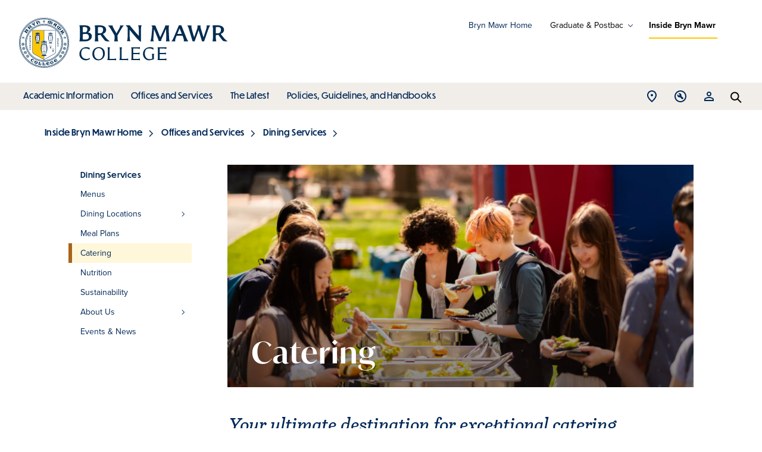

--- FILE ---
content_type: text/html; charset=UTF-8
request_url: https://www.brynmawr.edu/inside/offices-services/dining-services/catering
body_size: 27157
content:
<!DOCTYPE html>
<html lang="en" dir="ltr" prefix="og: https://ogp.me/ns#">
  <head>
    <meta charset="utf-8" />
<meta name="description" content="Your ultimate destination for exceptional catering." />
<meta name="robots" content="index, follow, max-image-preview:standard" />
<link rel="canonical" href="https://www.brynmawr.edu/inside/offices-services/dining-services/catering" />
<link rel="image_src" href="https://www.brynmawr.edu/sites/default/files/styles/og_image_large/public/2025-02/Dining%20-%20Pop-Up.jpg" />
<meta name="rights" content="Copyright 2026 Bryn Mawr College. All Rights Reserved." />
<meta property="og:site_name" content="Bryn Mawr College" />
<meta property="og:type" content="website" />
<meta property="og:url" content="https://www.brynmawr.edu/inside/offices-services/dining-services/catering" />
<meta property="og:title" content="Catering" />
<meta property="og:description" content="Your ultimate destination for exceptional catering." />
<meta property="og:image" content="https://www.brynmawr.edu/sites/default/files/styles/og_image_large/public/2025-02/Dining%20-%20Pop-Up.jpg" />
<meta property="og:image:type" content="image/jpeg" />
<meta property="og:image:width" content="1200" />
<meta property="og:image:height" content="630" />
<meta property="og:image:alt" content="Students at a Pop-Up" />
<meta name="Generator" content="Drupal 10 (https://www.drupal.org)" />
<meta name="MobileOptimized" content="width" />
<meta name="HandheldFriendly" content="true" />
<meta name="viewport" content="width=device-width, initial-scale=1.0" />
<link rel="icon" href="/themes/bmc_d9/assets/favicon/favicon.ico" type="image/vnd.microsoft.icon" />

    <title>Catering</title>
          <meta name="bmc-siteimprove-id" content="15486">
        <link rel="apple-touch-icon" sizes="180x180" href="/themes/bmc_d9/assets/favicon/apple-touch-icon.png">
    <link rel="icon" type="image/png" sizes="32x32" href="/themes/bmc_d9/assets/favicon/favicon-32x32.png">
    <link rel="icon" type="image/png" sizes="16x16" href="/themes/bmc_d9/assets/favicon/favicon-16x16.png">
    <link rel="manifest" href="/themes/bmc_d9/assets/favicon/site.webmanifest">
    <link rel="mask-icon" href="/themes/bmc_d9/assets/favicon/safari-pinned-tab.svg" color="#40ceff">
    <meta name="msapplication-TileColor" content="#40ceff">
    <meta name="theme-color" content="#ffffff">
    <link rel="stylesheet" media="all" href="/sites/default/files/css/css_5Vks26ArbgjbaNQ1eJiM1gKt-NyOwJT8pnnyjtMVqZs.css?delta=0&amp;language=en&amp;theme=bmc_d9&amp;include=eJxFjkEOgzAMBD8UkXNfgzbYhVR2EtlEAl5f1Critjuzh026zPSKilzCInA_Y4LzyMruWNlHL5VuV6VaqkckfqPLfgPjSNYbZMIHxx-UagrJF4cGw2pom4_VQ6ZeWk-SfWMKfvrO-nvwBY2IOwQ" />
<link rel="stylesheet" media="all" href="/sites/default/files/css/css_01PkSuxXX9af4pArtyPsNz7sEJLmhlF2E-ry0TprMBY.css?delta=1&amp;language=en&amp;theme=bmc_d9&amp;include=eJxFjkEOgzAMBD8UkXNfgzbYhVR2EtlEAl5f1Critjuzh026zPSKilzCInA_Y4LzyMruWNlHL5VuV6VaqkckfqPLfgPjSNYbZMIHxx-UagrJF4cGw2pom4_VQ6ZeWk-SfWMKfvrO-nvwBY2IOwQ" />
<link rel="stylesheet" media="all" href="https://use.typekit.net/zti5nlp.css" />
<link rel="stylesheet" media="all" href="/sites/default/files/css/css_Ieamnuyf5vkqL04O0tr5wYCY9iYsqe7VDqJnxnDfo44.css?delta=3&amp;language=en&amp;theme=bmc_d9&amp;include=eJxFjkEOgzAMBD8UkXNfgzbYhVR2EtlEAl5f1Critjuzh026zPSKilzCInA_Y4LzyMruWNlHL5VuV6VaqkckfqPLfgPjSNYbZMIHxx-UagrJF4cGw2pom4_VQ6ZeWk-SfWMKfvrO-nvwBY2IOwQ" />

    <script type="application/json" data-drupal-selector="drupal-settings-json">{"path":{"baseUrl":"\/","pathPrefix":"","currentPath":"node\/15486","currentPathIsAdmin":false,"isFront":false,"currentLanguage":"en"},"pluralDelimiter":"\u0003","suppressDeprecationErrors":true,"ajaxPageState":{"libraries":"[base64]","theme":"bmc_d9","theme_token":null},"ajaxTrustedUrl":[],"gtag":{"tagId":"","consentMode":false,"otherIds":[],"events":[],"additionalConfigInfo":[]},"gtm":{"tagId":null,"settings":{"data_layer":"dataLayer","include_environment":false},"tagIds":["GTM-555HGKM"]},"colorbox":{"transition":"elastic","speed":350,"opacity":0.84999999999999998,"slideshow":false,"slideshowAuto":true,"slideshowSpeed":2500,"slideshowStart":"start slideshow","slideshowStop":"stop slideshow","current":"{current} of {total}","previous":"\u00ab Prev","next":"Next \u00bb","close":"Close","overlayClose":true,"returnFocus":true,"maxWidth":"98%","maxHeight":"98%","initialWidth":"300","initialHeight":"250","fixed":true,"scrolling":true,"mobiledetect":true,"mobiledevicewidth":"320px"},"user":{"uid":0,"permissionsHash":"3e101790a8cc5276e4b92770808b65fcddf2e8d5fc23e0d8c856446332957c56"}}</script>
<script src="/sites/default/files/js/js_r0PGgFApVn_n4CgHtJOVOuYKPF36BDbcFMjzFE-KOuQ.js?scope=header&amp;delta=0&amp;language=en&amp;theme=bmc_d9&amp;include=eJxdyUEOwjAMRNELRXjNkpNEjmMiIyeDUoPK7WEBRe1mpPendMn1TCyCWQ0jlW9wnfFDZ9uOxUKt3yeeehnsrzBZksAxC1aqeuWHxxayDbehdPD_d3ClnVIDmmsObtQ-c_SJb7zuY38DWH1MOA"></script>
<script src="/modules/contrib/google_tag/js/gtag.js?t8vgoh"></script>
<script src="/modules/contrib/google_tag/js/gtm.js?t8vgoh"></script>

  </head>
  <body class="page-node-page insideoffices-servicesdining-servicescatering path-node page-node-type-page">
        <a href="#main-content" class="visually-hidden focusable skip-link">
      Skip to main content
    </a>
    <noscript><iframe src="https://www.googletagmanager.com/ns.html?id=GTM-555HGKM"
                  height="0" width="0" style="display:none;visibility:hidden"></iframe></noscript>

      <div class="dialog-off-canvas-main-canvas" data-off-canvas-main-canvas>
    


<div class="page-wrapper inside-bryn-mawr">
<nav data-section-name="main" aria-hidden="true" class="hidden"></nav>
  <div class="content-fab-wrapper">

          <div class="help">
          <div class="region region-help">
    <div data-drupal-messages-fallback class="hidden"></div>

  </div>

      </div>
        <header class="content-header clearfix">
      <div class="layout-container">
        
          <div class="region region-header">
    
  


<div id="block-header-container-inside" class="block block-bmc-custom block-bmc-custom-header-container-inside">
  
    
      
<div class="header-container__inside">
  <div class="header__menu--theme-switcher">
    <div id="block-theme-switcher" class="block block-bmc-custom block-bmc-custom-theme-switcher">
  
    
      <nav role="navigation" aria-labelledby="block-menu-theme-switcher-menu" id="block-menu-theme-switcher" class="block block-menu navigation menu--theme-switcher">
  <h2 class="visually-hidden" id="block-menu-theme-switcher-menu">Grad Programs and More</h2>
  <ul class="menu">
                            <li class="menu-item marketing">
            <a href="/node/761" data-drupal-link-system-path="node/761">Bryn Mawr Home</a>
          </li>
                                          <li class="menu-item menu-item--expanded grad_top_level remove-delay">
            <button type="button" aria-expanded="false">Graduate &amp; Postbac</button>
            <ul class="menu">
                              <li class="menu-item gsas">
                  <a href="/gsas" data-drupal-link-system-path="node/771">Graduate School of Arts and Sciences</a>
                </li>
                              <li class="menu-item socialwork">
                  <a href="/socialwork" data-drupal-link-system-path="node/766">Graduate School of Social Work and Social Research</a>
                </li>
                              <li class="menu-item postbac">
                  <a href="/postbac" data-drupal-link-system-path="node/776">Postbaccalaureate Premedical Program</a>
                </li>
                          </ul>
          </li>
                                          <li class="menu-item inside is-active">
            <a href="/inside" data-drupal-link-system-path="11" class="is-active" aria-current="true">Inside Bryn Mawr</a>
          </li>
                    </ul>
</nav>


  </div>

  </div>
      <div class="header__logo header__logo--desktop">
              <a href="/inside" rel="home"><img src="/sites/default/files/2025-01/bmc_web_logo_with_seal_left_aligned.svg" alt="Bryn Mawr College" />
</a>
          </div>
    <div class="header__logo header__logo--mobile">
              <a href="/inside" rel="home"><img src="/sites/default/files/2025-01/bmc_web_logo_without_seal_left_aligned.svg" alt="Bryn Mawr College" />
</a>
          </div>
    <div class="header-container__menu-wrapper">
    <button class="header-container__nav-button" aria-expanded="false"><span>Menu</span></button>
    <div class="header-container__menu">
      <div class="header__menu--theme-switcher">
        <div id="block-theme-switcher" class="block block-bmc-custom block-bmc-custom-theme-switcher">
  
    
      <nav role="navigation" aria-labelledby="block-menu-theme-switcher-menu" id="block-menu-theme-switcher" class="block block-menu navigation menu--theme-switcher">
  <h2 class="visually-hidden" id="block-menu-theme-switcher-menu">Grad Programs and More</h2>
  <ul class="menu">
                            <li class="menu-item marketing">
            <a href="/node/761" data-drupal-link-system-path="node/761">Bryn Mawr Home</a>
          </li>
                                          <li class="menu-item menu-item--expanded grad_top_level remove-delay">
            <button type="button" aria-expanded="false">Graduate &amp; Postbac</button>
            <ul class="menu">
                              <li class="menu-item gsas">
                  <a href="/gsas" data-drupal-link-system-path="node/771">Graduate School of Arts and Sciences</a>
                </li>
                              <li class="menu-item socialwork">
                  <a href="/socialwork" data-drupal-link-system-path="node/766">Graduate School of Social Work and Social Research</a>
                </li>
                              <li class="menu-item postbac">
                  <a href="/postbac" data-drupal-link-system-path="node/776">Postbaccalaureate Premedical Program</a>
                </li>
                          </ul>
          </li>
                                          <li class="menu-item inside is-active">
            <a href="/inside" data-drupal-link-system-path="11" class="is-active" aria-current="true">Inside Bryn Mawr</a>
          </li>
                    </ul>
</nav>


  </div>

      </div>
      <div class="header-container__menu-cols">
        <div class="header-container__menu--right">
          <nav role="navigation" aria-labelledby="block-menu-inside-main-menu" id="block-menu-inside-main" class="block block-menu navigation menu--inside">
            
  <h2 class="visually-hidden" id="block-menu-inside-main-menu">Main</h2>
  

        
              <ul class="menu">
                    <li class="menu-item menu-item--expanded">
        <a href="/inside/academic-information" data-drupal-link-system-path="node/1011">Academic Information</a>
                  <button class="menu--inside__button" aria-expanded="false">toggle submenu</button>
                        <ul class="menu">
                    <li class="menu-item menu-item--collapsed">
        <a href="/inside/academic-information/departments-programs" data-drupal-link-system-path="node/49411">Departments and Programs</a>
              </li>
                <li class="menu-item menu-item--collapsed">
        <a href="/inside/academic-information/special-academic-programs" data-drupal-link-system-path="node/5826">Special Academic Programs</a>
              </li>
                <li class="menu-item menu-item--collapsed">
        <a href="/inside/academic-information/research" data-drupal-link-system-path="node/5811">Research</a>
              </li>
                <li class="menu-item menu-item--collapsed">
        <a href="/inside/academic-information/graduate-postbac" data-drupal-link-system-path="node/49691">Graduate and Postbac</a>
              </li>
                <li class="menu-item menu-item--collapsed">
        <a href="/inside/academic-information/provost" data-drupal-link-system-path="node/50516">Provost</a>
              </li>
                <li class="menu-item menu-item--collapsed">
        <a href="/inside/academic-information/registrar" data-drupal-link-system-path="node/51006">Registrar</a>
              </li>
                <li class="menu-item menu-item--collapsed">
        <a href="/inside/academic-information/catalog" data-drupal-link-system-path="node/19326">Catalog</a>
              </li>
                <li class="menu-item">
        <a href="/inside/academic-information/graduation-requirements" data-drupal-link-system-path="node/50456">Graduation Requirements</a>
              </li>
        </ul>
  
              </li>
                <li class="menu-item menu-item--expanded menu-item--active-trail">
        <a href="/inside/directory" data-drupal-link-system-path="node/216">Offices and Services</a>
                  <button class="menu--inside__button" aria-expanded="false">toggle submenu</button>
                        <ul class="menu">
                    <li class="menu-item menu-item--collapsed">
        <a href="/inside/offices-services/academic-support" data-drupal-link-system-path="node/51016">Academic Support</a>
              </li>
                <li class="menu-item menu-item--collapsed">
        <a href="/inside/offices-services/access-services" data-drupal-link-system-path="node/50476">Access Services</a>
              </li>
                <li class="menu-item">
        <a href="/inside/offices-services/admissions" data-drupal-link-system-path="node/50481">Admissions</a>
              </li>
                <li class="menu-item menu-item--collapsed">
        <a href="/inside/offices-services/alumnaei-relations-development" data-drupal-link-system-path="node/49931">Alumnae/i Relations and Development</a>
              </li>
                <li class="menu-item menu-item--collapsed">
        <a href="/inside/offices-services/arts-bryn-mawr" data-drupal-link-system-path="node/50596">Arts at Bryn Mawr</a>
              </li>
                <li class="menu-item">
        <a href="/student-experience/physical-well-being" data-drupal-link-system-path="node/90381">Athletics and Physical Education</a>
              </li>
                <li class="menu-item menu-item--collapsed">
        <a href="/inside/offices-services/blended-learning" data-drupal-link-system-path="node/53456">Blended Learning</a>
              </li>
                <li class="menu-item">
        <a href="/inside/offices-services/board-trustees" data-drupal-link-system-path="node/50976">Board of Trustees</a>
              </li>
                <li class="menu-item">
        <a href="https://bookshop.brynmawr.edu/">Bookshop at Bryn Mawr College</a>
              </li>
                <li class="menu-item">
        <a href="/inside/offices-services/bulletin" data-drupal-link-system-path="node/51011">Bulletin</a>
              </li>
                <li class="menu-item menu-item--collapsed">
        <a href="/inside/offices-services/campus-safety" data-drupal-link-system-path="node/50611">Campus Safety</a>
              </li>
                <li class="menu-item menu-item--collapsed">
        <a href="/inside/offices-services/career-civic-engagement-center" data-drupal-link-system-path="node/49941">Career &amp; Civic Engagement Center</a>
              </li>
                <li class="menu-item">
        <a href="/inside/offices-services/carla-coalition-anti-racist-literacy" data-drupal-link-system-path="node/53231">CARLA — Coalition for Anti-Racist Literacy</a>
              </li>
                <li class="menu-item">
        <a href="/inside/offices-services/child-study-institute" data-drupal-link-system-path="node/63626">Child Study Institute</a>
              </li>
                <li class="menu-item menu-item--collapsed">
        <a href="/inside/offices-services/civil-rights-title-ix" data-drupal-link-system-path="node/125816">Civil Rights and Title IX</a>
              </li>
                <li class="menu-item menu-item--collapsed">
        <a href="/inside/offices-services/communications-marketing" data-drupal-link-system-path="node/50501">Communications &amp; Marketing</a>
              </li>
                <li class="menu-item menu-item--collapsed">
        <a href="/inside/offices-services/conferences-events" data-drupal-link-system-path="node/50726">Conferences and Events</a>
              </li>
                <li class="menu-item menu-item--collapsed">
        <a href="/inside/offices-services/digital-competencies" data-drupal-link-system-path="node/53461">Digital Competencies</a>
              </li>
                <li class="menu-item menu-item--collapsed menu-item--active-trail">
        <a href="/inside/offices-services/dining-services" data-drupal-link-system-path="node/50736">Dining Services</a>
              </li>
                <li class="menu-item menu-item--collapsed">
        <a href="/inside/offices-services/library-information-technology-services/educational-scholarly-technology" data-drupal-link-system-path="node/120791">Educational &amp; Scholarly Technology</a>
              </li>
                <li class="menu-item menu-item--collapsed">
        <a href="/inside/offices-services/environmental-health-safety" data-drupal-link-system-path="node/50761">Environmental Health and Safety</a>
              </li>
                <li class="menu-item menu-item--collapsed">
        <a href="/inside/offices-services/facilities" data-drupal-link-system-path="node/50771">Facilities</a>
              </li>
                <li class="menu-item">
        <a href="/inside/offices-services/financial-aid" data-drupal-link-system-path="node/50781">Financial Aid</a>
              </li>
                <li class="menu-item menu-item--collapsed">
        <a href="/inside/offices-services/finance-administration" data-drupal-link-system-path="node/50731">Finance and Administration</a>
              </li>
                <li class="menu-item menu-item--collapsed">
        <a href="/inside/offices-services/first-year-experience" data-drupal-link-system-path="node/77886">First-Year Experience</a>
              </li>
                <li class="menu-item">
        <a href="/inside/offices-services/general-counsel" data-drupal-link-system-path="node/50706">General Counsel</a>
              </li>
                <li class="menu-item menu-item--collapsed">
        <a href="/inside/offices-services/global-engagement" data-drupal-link-system-path="node/50646">Global Engagement</a>
              </li>
                <li class="menu-item">
        <a href="/inside/offices-services/graduate-admissions" data-drupal-link-system-path="node/50681">Graduate Admissions</a>
              </li>
                <li class="menu-item menu-item--collapsed">
        <a href="/inside/offices-services/health-wellness-center" data-drupal-link-system-path="node/50831">Health and Wellness Center</a>
              </li>
                <li class="menu-item menu-item--collapsed">
        <a href="/inside/offices-services/health-professions-advising" data-drupal-link-system-path="node/50836">Health Professions Advising</a>
              </li>
                <li class="menu-item menu-item--collapsed">
        <a href="/inside/offices-services/human-resources" data-drupal-link-system-path="node/50676">Human Resources</a>
              </li>
                <li class="menu-item menu-item--collapsed">
        <a href="/inside/offices-services/library-information-technology-services/information-technology" data-drupal-link-system-path="node/125036">Information Technology</a>
              </li>
                <li class="menu-item menu-item--collapsed">
        <a href="/inside/offices-services/institutional-research-planning-assessment" data-drupal-link-system-path="node/50856">Institutional Research, Planning, and Assessment</a>
              </li>
                <li class="menu-item menu-item--collapsed">
        <a href="/inside/offices-services/investment-office" data-drupal-link-system-path="node/111821">Investment Office</a>
              </li>
                <li class="menu-item menu-item--collapsed">
        <a href="/inside/offices-services/junior-experience" data-drupal-link-system-path="node/116786">Junior Experience</a>
              </li>
                <li class="menu-item menu-item--collapsed">
        <a href="/inside/offices-services/library-information-technology-services" data-drupal-link-system-path="node/50431">Library &amp; Information Technology Services</a>
              </li>
                <li class="menu-item">
        <a href="/inside/offices-services/mailroom" data-drupal-link-system-path="node/50906">Mailroom</a>
              </li>
                <li class="menu-item menu-item--collapsed">
        <a href="/inside/offices-services/noyce-teacher-scholarship-program" data-drupal-link-system-path="node/53496">Noyce Teacher Scholarship Program</a>
              </li>
                <li class="menu-item menu-item--collapsed">
        <a href="/inside/offices-services/onecard" data-drupal-link-system-path="node/50896">OneCard</a>
              </li>
                <li class="menu-item">
        <a href="/node/51106" data-drupal-link-system-path="node/51106">Peer Tutors</a>
              </li>
                <li class="menu-item menu-item--collapsed">
        <a href="/inside/offices-services/performing-arts-series" data-drupal-link-system-path="node/51081">Performing Arts Series</a>
              </li>
                <li class="menu-item menu-item--collapsed">
        <a href="/inside/offices-services/phebe-anna-thorne-school" data-drupal-link-system-path="node/51131">Phebe Anna Thorne School</a>
              </li>
                <li class="menu-item menu-item--collapsed">
        <a href="/inside/offices-services/posse-bryn-mawr" data-drupal-link-system-path="node/53426">Posse at Bryn Mawr</a>
              </li>
                <li class="menu-item">
        <a href="/node/50916" data-drupal-link-system-path="node/50916">President&#039;s Office</a>
              </li>
                <li class="menu-item menu-item--collapsed">
        <a href="/inside/offices-services/quantitative-center" data-drupal-link-system-path="node/51111">Quantitative Center</a>
              </li>
                <li class="menu-item menu-item--collapsed">
        <a href="/inside/offices-services/reading-series" data-drupal-link-system-path="node/51031">Reading Series</a>
              </li>
                <li class="menu-item menu-item--collapsed">
        <a href="/inside/offices-services/residential-life" data-drupal-link-system-path="node/51001">Residential Life</a>
              </li>
                <li class="menu-item menu-item--collapsed">
        <a href="/inside/offices-services/restorative-practice" data-drupal-link-system-path="node/103961">Restorative Practice</a>
              </li>
                <li class="menu-item menu-item--collapsed">
        <a href="/inside/offices-services/senior-experience" data-drupal-link-system-path="node/116811">Senior Experience</a>
              </li>
                <li class="menu-item menu-item--collapsed">
        <a href="/inside/offices-services/science-support-services" data-drupal-link-system-path="node/50981">Science Support Services</a>
              </li>
                <li class="menu-item menu-item--collapsed">
        <a href="/inside/offices-services/sophomore-experience" data-drupal-link-system-path="node/11221">Sophomore Experience</a>
              </li>
                <li class="menu-item menu-item--collapsed">
        <a href="/inside/offices-services/staff-association" data-drupal-link-system-path="node/51121">Staff Association</a>
              </li>
                <li class="menu-item menu-item--collapsed">
        <a href="/inside/offices-services/student-accounts" data-drupal-link-system-path="node/50961">Student Accounts</a>
              </li>
                <li class="menu-item menu-item--collapsed">
        <a href="/inside/offices-services/student-engagement" data-drupal-link-system-path="node/50956">Student Engagement</a>
              </li>
                <li class="menu-item menu-item--collapsed">
        <a href="/inside/offices-services/student-success" data-drupal-link-system-path="node/50511">Student Success</a>
              </li>
                <li class="menu-item menu-item--collapsed">
        <a href="/inside/offices-services/sustainability-office" data-drupal-link-system-path="node/121041">Sustainability Office</a>
              </li>
                <li class="menu-item menu-item--collapsed">
        <a href="/inside/offices-services/impact-center" data-drupal-link-system-path="node/50541">Impact Center</a>
              </li>
                <li class="menu-item menu-item--collapsed">
        <a href="/inside/offices-services/transportation" data-drupal-link-system-path="node/50941">Transportation</a>
              </li>
                <li class="menu-item menu-item--collapsed">
        <a href="/inside/offices-services/undergraduate-college" data-drupal-link-system-path="node/104286">Undergraduate College</a>
              </li>
                <li class="menu-item menu-item--collapsed">
        <a href="/inside/offices-services/writing-center" data-drupal-link-system-path="node/50946">Writing Center</a>
              </li>
                <li class="menu-item menu-item--collapsed">
        <a href="/inside/offices-services/writing-program" data-drupal-link-system-path="node/63786">Writing Program</a>
              </li>
                <li class="menu-item menu-item--collapsed">
        <a href="/inside/offices-services/wyndham-alumnae-house" data-drupal-link-system-path="node/51136">Wyndham Alumnae House</a>
              </li>
        </ul>
  
              </li>
                <li class="menu-item menu-item--expanded">
        <a href="/inside/latest" data-drupal-link-system-path="node/836">The Latest</a>
                  <button class="menu--inside__button" aria-expanded="false">toggle submenu</button>
                        <ul class="menu">
                    <li class="menu-item">
        <a href="/news?tagged=4866" data-drupal-link-query="{&quot;tagged&quot;:&quot;4866&quot;}" data-drupal-link-system-path="node/396">News</a>
              </li>
                <li class="menu-item menu-item--collapsed">
        <a href="/inside/latest/events" data-drupal-link-system-path="node/831">Events</a>
              </li>
                <li class="menu-item">
        <a href="/inside/latest/submit-your-event" data-drupal-link-system-path="node/19111">Submit Your Event</a>
              </li>
                <li class="menu-item">
        <a href="/inside/latest/onlinevirtual-event-guide" data-drupal-link-system-path="node/22516">Online/Virtual Event Guide</a>
              </li>
                <li class="menu-item">
        <a href="/inside/latest/announcements" data-drupal-link-system-path="node/841">Announcements </a>
              </li>
                <li class="menu-item">
        <a href="/inside/latest/submit-your-announcement" data-drupal-link-system-path="node/57161">Submit Your Announcement</a>
              </li>
                <li class="menu-item">
        <a href="/inside/latest/academic-other-college-calendars" data-drupal-link-system-path="node/50436">Academic and Other College Calendars</a>
              </li>
        </ul>
  
              </li>
                <li class="menu-item menu-item--expanded">
        <a href="/inside/policies-guidelines-handbooks" data-drupal-link-system-path="node/1016">Policies, Guidelines, and Handbooks</a>
                  <button class="menu--inside__button" aria-expanded="false">toggle submenu</button>
                        <ul class="menu">
                    <li class="menu-item menu-item--collapsed">
        <a href="/inside/policies-guidelines-handbooks/college-policies-guidelines" data-drupal-link-system-path="node/50441">College Policies and Guidelines</a>
              </li>
                <li class="menu-item menu-item--collapsed">
        <a href="/inside/policies-guidelines-handbooks/handbooks-catalogs" data-drupal-link-system-path="node/50451">Handbooks and Catalogs</a>
              </li>
                <li class="menu-item menu-item--collapsed">
        <a href="/inside/policies-guidelines-handbooks/sexual-misconduct" data-drupal-link-system-path="node/51051">Sexual Misconduct</a>
              </li>
        </ul>
  
              </li>
        </ul>
  


  </nav>

        </div>
        <div class="header-container__menu--left" role="navigation" aria-label="Tools">
          <div class="accordion__item accordion--directions">
            <button class="accordion__toggle" aria-expanded="false">Open Location menu</button>
            <div class="inside__panel">
              <h2>Visit Guide</h2>
              <div  id="block-menu-inside-location" class="block block-menu navigation menu--inside-loc">
            
  

        
              <ul class="menu">
                    <li class="menu-item">
        <a href="/about-college/visit-guide" data-drupal-link-system-path="node/50171">Visit Information</a>
              </li>
                <li class="menu-item">
        <a href="/campusmap/">Interactive Campus Map</a>
              </li>
                <li class="menu-item">
        <a href="/about-college/visit-guide/maps-directions" data-drupal-link-system-path="node/50191">Maps and Directions</a>
              </li>
                <li class="menu-item">
        <a href="/about-college/visit-guide/parking-accessibility" data-drupal-link-system-path="node/50196">Parking and Accessibility</a>
              </li>
        </ul>
  


  </div>

            </div>
          </div>
          <div class="accordion__item accordion--tools">
            <button class="accordion__toggle" aria-expanded="false">Open Tools menu</button>
            <div class="inside__panel">
              <h2>Tools &amp; Resources</h2>
              <div  id="block-menu-inside-tools-resources" class="block block-menu navigation menu--inside-tools-resources">
            
  

        
              <ul class="menu">
                    <li class="menu-item">
        <a href="http://moodle.brynmawr.edu/">Moodle</a>
              </li>
                <li class="menu-item">
        <a href="http://bionic.brynmawr.edu/">BiONiC</a>
              </li>
                <li class="menu-item">
        <a href="/inside/offices-services/library-information-technology-services" data-drupal-link-system-path="node/50431">Library</a>
              </li>
                <li class="menu-item">
        <a href="https://tripod.brynmawr.edu/discovery/search?vid=01TRI_INST%3ABMC">Tripod</a>
              </li>
                <li class="menu-item">
        <a href="http://webmail.brynmawr.edu/">Webmail</a>
              </li>
                <li class="menu-item">
        <a href="/inside/latest/academic-other-college-calendars" data-drupal-link-system-path="node/50436">Academic and Other College Calendars</a>
              </li>
        </ul>
  


  </div>

            </div>
          </div>
          <div class="accordion__item accordion--resources">
            <button class="accordion__toggle" aria-expanded="false">Open Resources menu</button>
            <div class="inside__panel">
              <h2>Resources For</h2>
              <div  id="block-menu-inside-resources-for" class="block block-menu navigation menu--inside-resources-for">
            
  

        
              <ul class="menu">
                    <li class="menu-item">
        <a href="/admissions-aid" data-drupal-link-system-path="node/1091">Prospective Undergraduates</a>
              </li>
                <li class="menu-item">
        <a href="/inside/current-students" data-drupal-link-system-path="node/5206">Current Students</a>
              </li>
                <li class="menu-item">
        <a href="/inside/faculty-staff" data-drupal-link-system-path="node/49526">Faculty and Staff</a>
              </li>
                <li class="menu-item">
        <a href="/inside/parents-families" data-drupal-link-system-path="node/49516">Parents and Families</a>
              </li>
                <li class="menu-item">
        <a href="/inside/offices-services/alumnaei-relations-development" data-drupal-link-system-path="node/49931">Alumnae/i</a>
              </li>
        </ul>
  


  </div>

              <h2>Faculty/Staff and Department Directories</h2>
              <div  id="block-menu-inside-directory" class="block block-menu navigation menu--inside-directory">
            
  

        
              <ul class="menu">
                    <li class="menu-item">
        <a href="/inside/people" data-drupal-link-system-path="node/4976">Faculty &amp; Staff Directory</a>
              </li>
                <li class="menu-item">
        <a href="https://www.brynmawr.edu/find/student">Search Student Directory (BiONiC)</a>
              </li>
        </ul>
  


  </div>

            </div>
          </div>
          <span class="accordion-bar"></span>
        </div>
      </div>
    </div>
    <div role="search">
      <button class="header-container__search-button" aria-expanded="false"><span class="visually-hidden">Search</span></button>
      <div class="header-container__search">
        <form action="/inside/search">
          <label for="headerSearch" class="visually-hidden">Search</label>
          <input id="headerSearch" placeholder="Search Inside BMC" type="search" name="keys">
          <input type="submit" value="submit">
        </form>
      </div>
    </div>
  </div>
</div>

  </div>

  </div>

      </div>
    </header>

    <div class="layout-container">
      
            <main class="page-content clearfix" role="main" data-menu-link-id="9ca2ff81-1bce-48dc-9014-570ebc043214">
              <div class="visually-hidden"><a id="main-content" tabindex="-1"></a></div>
        
          <div class="region region-content-top">
    <div id="block-bmc-d9-breadcrumbs" class="block block-system block-system-breadcrumb-block">
  
    
        <nav class="breadcrumb" role="navigation" aria-labelledby="system-breadcrumb">
    <h2 id="system-breadcrumb" class="visually-hidden">Breadcrumb</h2>
    <ol>
              <li>
          <a href="/inside">Inside Bryn Mawr Home</a>
        </li>
                                                            <li>
                              <a href="/inside/directory">Offices and Services</a>
                          </li>
                                        <li>
                              <a href="/inside/offices-services/dining-services">Dining Services</a>
                          </li>
                            </ol>
  </nav>

  </div>

  </div>

          <div class="region region-content">
    <nav data-section-name="inside" role="navigation" aria-labelledby="block-section-navigation-inside-basic-menu" id="block-section-navigation-inside-basic" class="block block-menu navigation menu--inside">
						
	<h2 class="visually-hidden" id="block-section-navigation-inside-basic-menu">Section</h2>
	
	<div class="section-navigation">
		<button class="section-nav__toggle">In This Section</button>
		<div class="section-nav__panel">
										
              <ul class="menu">
                    <li class="menu-item">
        <a href="/inside/offices-services/dining-services/menus" data-drupal-link-system-path="node/15466">Menus</a>
              </li>
                <li class="menu-item menu-item--collapsed">
        <a href="/inside/offices-services/dining-services/dining-locations" data-drupal-link-system-path="node/16036">Dining Locations</a>
              </li>
                <li class="menu-item">
        <a href="/inside/offices-services/dining-services/meal-plans" data-drupal-link-system-path="node/15471">Meal Plans</a>
              </li>
                <li class="menu-item menu-item--active-trail">
        <a href="/inside/offices-services/dining-services/catering" data-drupal-link-system-path="node/15486" class="is-active" aria-current="page">Catering</a>
              </li>
                <li class="menu-item">
        <a href="/inside/offices-services/dining-services/nutrition" data-drupal-link-system-path="node/15476">Nutrition</a>
              </li>
                <li class="menu-item">
        <a href="/inside/offices-services/dining-services/sustainability" data-drupal-link-system-path="node/15456">Sustainability</a>
              </li>
                <li class="menu-item menu-item--collapsed">
        <a href="/inside/offices-services/dining-services/about-us" data-drupal-link-system-path="node/16001">About Us</a>
              </li>
                <li class="menu-item">
        <a href="/inside/offices-services/dining-services/events-news" data-drupal-link-system-path="node/16061">Events &amp; News</a>
              </li>
        </ul>
  


					</div>
	</div>
</nav>
      <div id="block-bmc-d9-page-title"  class="block contextual-region block-page-title-block has-image">
      <div class="content__page-header--image">
      <picture>
        <source srcset="https://www.brynmawr.edu/sites/default/files/styles/hero_inside_lg/public/2025-02/Dining%20-%20Pop-Up.jpg.webp?itok=IJG5p1KU" media="(min-width: 1025px)" />
        <source srcset="https://www.brynmawr.edu/sites/default/files/styles/hero_inside_md/public/2025-02/Dining%20-%20Pop-Up.jpg.webp?itok=l_RojQ5s" media="(min-width: 700px)" />
        <source srcset="https://www.brynmawr.edu/sites/default/files/styles/hero_inside_sm/public/2025-02/Dining%20-%20Pop-Up.jpg.webp?itok=gn0uAIQO" />
        <img src="https://www.brynmawr.edu/sites/default/files/styles/hero_inside_lg/public/2025-02/Dining%20-%20Pop-Up.jpg.webp?itok=IJG5p1KU" alt="Students at a Pop-Up" />
      </picture>
      <div class="header__text">
        
                  <h1 class="page-title"><span class="field field--name-title field--type-string field--label-hidden">Catering</span>
</h1>
                
      </div>
    </div>
  </div>

  <div id="block-bmc-d9-content" class="block block-system block-system-main-block">
  
    
      
<article class="node node--type-page node--view-mode-full">
   <div class="node__content">
                  <div class="page__intro">
            <div class="page__intro--text ">
                  <p>Your ultimate destination for exceptional catering.</p>
            </div>
              </div>
                              
          <div class="page__body">
        
      <div class="field field--name-field-body field--type-entity-reference-revisions field--label-hidden field__items">
              <div class="field__item">

  <div class="paragraph paragraph--type--wysiwyg paragraph--view-mode--default">
          
            <div class="clearfix text-formatted field field--name-field-wysiwyg-body field--type-text-long field--label-hidden field__item"><p><a class="cta--button--primary" href="https://www.brynmawr.edu/inside/offices-services/dining-services/catering#CateringProcess">Catering Process</a> <a class="cta--button--primary" href="https://www.brynmawr.edu/inside/offices-services/dining-services/catering#CateringMenus">Catering Menus</a> <a class="cta--button--primary" href="https://www.brynmawr.edu/inside/offices-services/dining-services/catering#CateringPolicy">Catering Policy</a></p></div>
      
      </div>
</div>
              <div class="field__item">

  <div class="accordion paragraph">
    <div class="accordion__inner">
              <h2 class="accordion__header">
    Catering Process
  </h2>
    
          <div class="accordion__intro">
        <p><a id="CateringProcess" name="CateringProcess"></a></p>
      </div>
    
    <div class="accordion__all">
      <button class="accordion__expand-all">Expand All</button>
      <button class="accordion__collapse-all js-disabled" aria-expanded="false"
              disabled>Collapse All</button>
    </div>

          <div class="accordion__items">
        
      <div class="field field--name-field-p-acc-items field--type-entity-reference-revisions field--label-hidden field__items">
              <div class="field__item">

  <div class="accordion__item clearfix paragraph">
          <button class="accordion__toggle" aria-expanded="false">
        Catering Contacts
        <span class="accordion__icon"></span>
      </button>
      <div class="accordion__content">
        <p>Requests for Catering can be made by contacting the Catering office at <a href="tel:610-526-5236">610-526-5236</a> during regular business hours, Monday through Friday, 9 a.m. to 5 p.m. Requests can also be made by emailing <a href="mailto:catering@brynmawr.edu">catering@brynmawr.edu</a>.</p>

<ul>
	<li>All catering orders must be communicated via email to <a href="mailto:catering@brynmawr.edu">catering@brynmawr.edu</a>.</li>
	<li>For internal (on-campus customers) and external (off-campus customers) catering and events reservations, please contact <a href="mailto:catering@brynmawr.edu">catering@brynmawr.edu</a>.</li>
	<li>Nancy Cassano-George,&nbsp;Catering Assistant Director at <a href="tel:610-526-5234">610-526-5234</a>&nbsp;</li>
	<li>Eduardo Sanchez, Catering Assistant Manager at <a href="tel:610-526-5836">610-526-5836</a></li>
</ul>

<p>For complete details, check out the <a href="https://www.brynmawr.edu/inside/offices-services/dining-services/catering#CateringPolicy"><strong>full catering policy.</strong></a></p>
      </div>
      </div>
</div>
              <div class="field__item">

  <div class="accordion__item clearfix paragraph">
          <button class="accordion__toggle" aria-expanded="false">
        Reservations and Event Scheduling
        <span class="accordion__icon"></span>
      </button>
      <div class="accordion__content">
        <p>Reservations should be made at least five business days before the event date. Please have available such information as the date, time, and location of the event, the number of guests expected (or estimate*), the purpose of the event, the menu, and the name of the person and department responsible for charges (space should be reserved by calling Conferences and Events at <a href="tel:610-526-7329">610-526-7329</a> or visiting our <a href="https://brynmawr.emscloudservice.com/web/">online reservation system</a>). As always, we will do our best to service your event, though we will not be able to guarantee the availability of all menu items with less than five business days' notice.</p>

<p>Please plan your event so you can provide us with the best estimate possible at the time of reservation. Our planning includes renting equipment, special ordering of food items and ingredients, and scheduling staff. Your guarantee should not be more than 20 percent greater or less than the estimate provided at the time of reservation. Guarantees exceeding this amount can result in additional fees or charges.</p>

<p>Requests for Catering can be made by contacting the Catering office at <a href="tel:610-526-5236">610-526-5236</a> during regular business hours, Monday through Friday, 9 a.m. to 5 p.m. Requests can also be made by emailing <a href="mailto:catering@brynmawr.edu">catering@brynmawr.edu</a>.</p>
      </div>
      </div>
</div>
              <div class="field__item">

  <div class="accordion__item clearfix paragraph">
          <button class="accordion__toggle" aria-expanded="false">
        Guarantees
        <span class="accordion__icon"></span>
      </button>
      <div class="accordion__content">
        <p>For proper planning, an approximate number of guests or “estimate” for any function must be given at the time of reservation. A guaranteed count, upon which charges will be based, is required for all functions by noon, three business days before the event. For functions held on Saturdays, Sundays, or Mondays, we request that the guarantee be made by noon on the preceding Wednesday.</p>

<p>We will happily accommodate additions to your menu and/or increases to your guarantee with 24 hours' notice. Please be aware that menu selections may be limited by availability.</p>

<p>There is a surcharge for service requests with less than five business days' notice. The surcharge will be a minimum of $60 or 20 percent of the cost of the required service, whichever is greater. This surcharge is necessary as service requests with insufficient notice incur additional costs to accommodate them.</p>
      </div>
      </div>
</div>
              <div class="field__item">

  <div class="accordion__item clearfix paragraph">
          <button class="accordion__toggle" aria-expanded="false">
        Cancellations
        <span class="accordion__icon"></span>
      </button>
      <div class="accordion__content">
        <p>To ensure that no charges are levied, all cancellations must be made 48 hours before the event. Cancellations after this period may result in charges to cover costs incurred. All Cancellations must be made by telephone to the Dining Service office at <a href="tel:610-526-5236">610-526-5236</a> or by email to <a href="mailto:catering@brynmawr.edu">catering@brynmawr.edu</a>.</p>
      </div>
      </div>
</div>
              <div class="field__item">

  <div class="accordion__item clearfix paragraph">
          <button class="accordion__toggle" aria-expanded="false">
        Standard Service
        <span class="accordion__icon"></span>
      </button>
      <div class="accordion__content">
        <p>Most services described in the brochure are offered as self-service buffets (except where noted) with linen tablecloths for the buffet tables, paper supplies, and plastic service ware. Our full-service menu items include delivery of all food, equipment, and supplies, set up, break down, clean up, and remove all remaining food, equipment, supplies, and trash. Additional services such as servers, full linen service, china, glassware, and rental equipment are also available at a reasonable cost. If service personnel are not required, the client will be responsible for safely keeping catering service equipment. Some services require service personnel, usually related to the size of the group of guests, what is being served, or the type of service requested. If service personnel are necessary, we will bill accordingly at our Attendant Rates (see Other Services).</p>

<p>Tables and chairs are provided and available to service your event. If special or additional tables, chairs, or equipment are requested or required, we will make arrangements at an additional charge.</p>
      </div>
      </div>
</div>
              <div class="field__item">

  <div class="accordion__item clearfix paragraph">
          <button class="accordion__toggle" aria-expanded="false">
        Deliveries
        <span class="accordion__icon"></span>
      </button>
      <div class="accordion__content">
        <p>Deliveries of any of our full-service menu items to any building on campus are free of charge. However, we require a minimum order of $60 for free delivery. Orders less than our minimum will incur a minimum delivery charge of $35.</p>
      </div>
      </div>
</div>
              <div class="field__item">

  <div class="accordion__item clearfix paragraph">
          <button class="accordion__toggle" aria-expanded="false">
        Equipment
        <span class="accordion__icon"></span>
      </button>
      <div class="accordion__content">
        <p>Equipment delivered with a function, not attended by a Dining staff member must be left and secured in the same room to which it was delivered. It should not be moved to another room or area without notifying Dining Services. If equipment is missing at the time of pick-up listed on the event order, the client that ordered the event will be charged for replacement. The client is responsible for returning equipment for pick-up functions. It may sometimes be necessary to leave catering equipment in a room overnight to avoid costly labor charges. This arrangement must be made with Dining Services at the time of order. It is the client's responsibility to leave all equipment in a secured area. Any missing equipment will be billed to the client at full replacement value.</p>
      </div>
      </div>
</div>
              <div class="field__item">

  <div class="accordion__item clearfix paragraph">
          <button class="accordion__toggle" aria-expanded="false">
        Quantities
        <span class="accordion__icon"></span>
      </button>
      <div class="accordion__content">
        <p>Quantities for menu items sold “per person” are based on average consumption. We commit to providing quantities for the number of guests guaranteed, including a buffer of 5% over the guaranteed number of guests. This is done to help ensure enough to cover the number of guaranteed guests or unexpected additions. Dining Services will bill for the guaranteed number of guests or the actual number of guests in attendance, whichever is greater. In some cases, food and beverages are ordered in specific quantities. We will recommend an amount based on experience and average consumption. Service personnel, quantities, and set-ups needed to serve a group satisfactorily will be agreed upon mutually. These services do not include a buffer. We will prepare and provide the amount requested. Food not consumed at a function is the property of Dining Services, and is not permitted to leave the event.</p>
      </div>
      </div>
</div>
              <div class="field__item">

  <div class="accordion__item clearfix paragraph">
          <button class="accordion__toggle" aria-expanded="false">
        Time of Service
        <span class="accordion__icon"></span>
      </button>
      <div class="accordion__content">
        <p>The time of service should be defined at the time of reservation. “Time of Service” should reflect when food service is requested. Dining Services should be made aware of any meetings, speakers, or any other activity that would occur preceding, during, or following the time food service is requested. This may affect our ability to properly set up, serve, and/or clean up your event.</p>

<p>We generally plan and provide food and service for:</p>

<ul>
	<li>up to 1 1/2 hours for Breaks and Self-Service Meals</li>
	<li>up to 2 hours for All Sit-Down Served or Buffet Menus</li>
</ul>

<p>Food, Beverages, and Services are provided based on this length of time. There may be additional charges if additional time is needed to service your event.</p>
      </div>
      </div>
</div>
              <div class="field__item">

  <div class="accordion__item clearfix paragraph">
          <button class="accordion__toggle" aria-expanded="false">
        Flowers and Centerpieces
        <span class="accordion__icon"></span>
      </button>
      <div class="accordion__content">
        <p>The client may provide flowers and Centerpieces. The client should notify us at the time of reservation so space on the table can be allotted. Tealights are available for a nominal charge and can be requested with the reservation.</p>
      </div>
      </div>
</div>
              <div class="field__item">

  <div class="accordion__item clearfix paragraph">
          <button class="accordion__toggle" aria-expanded="false">
        Cakes
        <span class="accordion__icon"></span>
      </button>
      <div class="accordion__content">
        <p>If you desire a special cake that we have not provided, we are happy to serve it. A cake-cutting fee of $2&nbsp;per person will be applied.</p>
      </div>
      </div>
</div>
              <div class="field__item">

  <div class="accordion__item clearfix paragraph">
          <button class="accordion__toggle" aria-expanded="false">
        Billing and Payment
        <span class="accordion__icon"></span>
      </button>
      <div class="accordion__content">
        <p>Clients with Bryn Mawr College Account Codes: Upon completion of the event, charges for your event will be finalized, and a journal entry will be prepared to charge the account code you provided at the time of order. You will be sent an itemized account of those charges. The authorized signature provided at confirmation of the event will serve as authorization for the journal entry transfer.</p>

<p>Clients/Customers Without BMC Account Codes: A 50 percent deposit is required at the time of reservation, with the remaining balance due prior to service. Payment can be made by check or credit card (Visa, MasterCard, AMEX, Discover). Checks should be made payable to Bryn Mawr College Dining Services.</p>
      </div>
      </div>
</div>
              <div class="field__item">

  <div class="accordion__item clearfix paragraph">
          <button class="accordion__toggle" aria-expanded="false">
        UnCommon Grounds Catering
        <span class="accordion__icon"></span>
      </button>
      <div class="accordion__content">
        <p>UnCommon Grounds offers a variety of sandwiches, wraps, and salads for pickup. UnCommon Grounds also offers an economical coffee break option for casual meetings.</p>

<p>Call <a href="tel:610-526-7413">610-526-7413</a> for more information.</p>
      </div>
      </div>
</div>
          </div>
  
      </div>
            </div>
  </div>
</div>
              <div class="field__item">

  <div class="accordion paragraph">
    <div class="accordion__inner">
              <h2 class="accordion__header">
    Catering Menus
  </h2>
    
          <div class="accordion__intro">
        <p><a id="CateringMenus" name="CateringMenus"></a></p>
      </div>
    
    <div class="accordion__all">
      <button class="accordion__expand-all">Expand All</button>
      <button class="accordion__collapse-all js-disabled" aria-expanded="false"
              disabled>Collapse All</button>
    </div>

          <div class="accordion__items">
        
      <div class="field field--name-field-p-acc-items field--type-entity-reference-revisions field--label-hidden field__items">
              <div class="field__item">

  <div class="accordion__item clearfix paragraph">
          <button class="accordion__toggle" aria-expanded="false">
        Breakfast Offerings
        <span class="accordion__icon"></span>
      </button>
      <div class="accordion__content">
        <ul>
	<li><span>&nbsp;</span><strong><span><span><span>Sun <span><span><span><span><span>&amp; </span></span></span></span></span>Moon Coffee <span>by the Urn&nbsp;</span></span></span></span></strong><span><span><span><span>$30.00</span></span></span></span>
	<ul>
		<li><span><span><span>Bright and sweet with notes of chocolate and fruit, this blend&nbsp;is the ideal coffee to start and end your day.&nbsp;<span>Full</span> <span>City</span> <span>roast</span></span></span></span></li>
		<li><span><span><span><span>Serves fifteen (15) 8 oz. cups</span></span></span></span></li>
	</ul>
	</li>
	<li><strong><span><span><span>Decaf Sun <span><span><span><span><span>&amp; </span></span></span></span></span>Moon Coffee <span>by the Urn&nbsp;</span></span></span></span></strong><span><span><span><span>$23.00</span></span></span></span>
	<ul>
		<li><span><span><span><span>Serves fifteen (15) 8 oz. cups</span></span></span></span></li>
	</ul>
	</li>
	<li><strong><span><span><span>Tea <span>Service&nbsp;</span></span></span></span></strong><span><span><span><span>$30.00</span></span></span></span>
	<ul>
		<li><span><span><span><span><span>A </span></span>selection of Bigelow <span>teas</span></span></span></span></li>
	</ul>
	</li>
	<li><strong>Special Select Coffee</strong></li>
	<li><strong><span><span><span>Eclipse Coffee <span>by the Urn&nbsp;</span></span></span></span></strong><span><span><span><span>$35.00</span></span></span></span>
	<ul>
		<li>A Rwanda &amp; Guatemalan coffee blend from women-owned farms with Deep, rich tones for the true coffee lover.&nbsp;<span><span><span><span>Dark</span> <span>roast.</span></span></span></span></li>
		<li><span><span><span><span>Serves fifteen (15) 8 oz. cups</span></span></span></span></li>
	</ul>
	</li>
	<li><strong><span><span><span>Decaf Eclipse <span>Coffee&nbsp;</span></span></span></span></strong><span><span><span><span>$38.00</span></span></span></span>
	<ul>
		<li><span><span><span><span>Serves fifteen (15) 8 oz. cups</span></span></span></span></li>
	</ul>
	</li>
	<li><strong><span><span><span><span>Start Early <span><span>I&nbsp;</span></span></span></span></span></span></strong><span><span><span>$9.50 per person</span></span></span>
	<ul>
		<li><span><span><span>Sliced fruit, yogurt with granola,&nbsp;hard-boiled <span>eggs,</span></span></span></span></li>
		<li>Minimum 12 people</li>
		<li><em><strong><sub><sup><span><span><span><span>TOP 9 ALLERGENS: </span></span></span></span></sup></sub></strong><sub><sup><span><span><span><span>egg, wheat, vegetarian&nbsp;</span></span></span></span></sup></sub></em></li>
	</ul>
	</li>
	<li><span><span><span><strong><span><span>Start Early II&nbsp;</span></span></strong>$11.50 per person</span></span></span>
	<ul>
		<li><span><span><span>Mini muffins, <span>mini-danish </span>sliced fruit, granola bars</span></span></span></li>
		<li>Minimum 11 people</li>
		<li><strong><em><sub><sup><span><span><span><span>TOP 9 ALLERGENS</span>: </span></span></span></sup></sub></em></strong><em><sub><sup><span><span><span>egg, milk, soy, wheat&nbsp;</span></span></span></sup></sub></em></li>
	</ul>
	</li>
	<li><strong><span><span><span><span>Breakfast Sandwich <span>Bar&nbsp;</span></span></span></span></span></strong><span><span><span>$13.95 per person</span></span></span>
	<ul>
		<li><span><span><span>English muffins, bagels, tater tots,&nbsp;pork roll, bacon, sausage, scrambled egg.</span></span></span></li>
		<li><span><span><span>Minimum 15 people</span></span></span></li>
		<li><em><sub><sup><span><span><span><span><strong>TOP 9 ALLERGENS:</strong> egg, milk, sesame, soy, wheat&nbsp;</span></span></span></span></sup></sub></em></li>
	</ul>
	</li>
	<li><strong><span><span><span>Egg Bacon Avocado<span> Wrap&nbsp;</span></span></span></span></strong><span><span><span>$7.50 per person</span></span></span>
	<ul>
		<li><span><span><span>Minimum 12 people</span></span></span></li>
		<li><sub><sup><span><span><span><span><strong>TOP 9 ALLERGENS:</strong></span></span></span></span></sup></sub><em><sub><sup><span><span><span> egg, milk, soy, wheat&nbsp;</span></span></span></sup></sub></em></li>
	</ul>
	</li>
	<li><strong><span><span><span><span>Baked Egg <span>Puffs&nbsp;</span></span></span></span></span></strong><span><span><span><span>$2.75 <span>each</span></span></span></span></span>
	<ul>
		<li>Minimum 11 people</li>
		<li><em><sub><sup><span><span><span><span><strong>TOP 9 ALLERGENS:</strong> egg, milk, soy, wheat, vegetarian</span></span></span></span></sup></sub></em></li>
	</ul>
	</li>
	<li><strong>Homemade Pop Tarts</strong>&nbsp;-&nbsp;$2.25 each&nbsp;<br>
	<strong>Strawberry or Blueberry</strong>
	<ul>
		<li>Minimum 12 people</li>
		<li><strong><em><sub><sup><span><span><span><span>TOP 9 ALLERGENS</span></span></span></span>: </sup></sub></em></strong><em><sub><sup>egg, milk, soy, wheat</sup></sub></em></li>
		<li><strong><em><sub><sup>VEGETARIAN</sup></sub></em></strong></li>
	</ul>
	</li>
	<li><strong>Strata Eggs, Cheese, Peppers, Onions, Bread, and Ham&nbsp;</strong>$4.00 each
	<ul>
		<li>Minimum 12 People</li>
		<li><sub><sup><strong><span><span><span><span>TOP 9 ALLERGENS</span></span></span></span>: </strong>egg, milk, soy, wheat, *Bread made in a facility with sesame, peanut, tree nuts</sup></sub></li>
	</ul>
	</li>
	<li><strong>French Toast with Cinnamon Apples &amp; Cream Cheese Drizzle&nbsp;</strong>Half Pan $43
	<ul>
		<li><sub><sup><strong><span><span><span><span>TOP 9 ALLERGENS</span></span></span></span>: </strong> egg, milk, soy, wheat</sup></sub></li>
		<li><strong><sub><sup>VEGETARIAN</sup></sub></strong></li>
	</ul>
	</li>
	<li><strong>Overnight Oats: Oat Milk, Brown Sugar, &amp; Fruit&nbsp;</strong>$3.25 Each
	<ul>
		<li>Minimum 12 People&nbsp;</li>
		<li><em><strong><sub><sup><span><span><span><span>TOP 9 ALLERGENS</span></span></span></span>: </sup></sub></strong><sub><sup>wheat</sup></sub></em></li>
		<li><em><sub><sup><strong>VEGETARIAN&nbsp;</strong>(made with honey)</sup></sub></em></li>
	</ul>
	</li>
	<li><strong>Biscuits &amp; Sausage Gravy&nbsp;</strong>Half Pan $53
	<ul>
		<li><sub><strong><sup><em>ALLERGEN ANALYSIS COMING SOON!</em></sup></strong></sub></li>
	</ul>
	</li>
	<li><strong>Tater Tot Bake&nbsp;</strong>Half Pan $46
	<ul>
		<li>Onions, peppers, egg &amp; cheese</li>
		<li><em><sub><sup><strong><span><span><span><span>TOP 9 ALLERGENS</span></span></span></span>: </strong> egg, milk, wheat</sup></sub></em></li>
		<li><strong><em><sub><sup>VEGETARIAN</sup></sub></em></strong></li>
	</ul>
	</li>
	<li><strong>Yogurt Granola Parfait&nbsp;</strong>$3.25 each
	<ul>
		<li>Greek yogurt, granola, fruit</li>
		<li>Minimum 12 people</li>
		<li><sub><sup><strong><span><span><span><span>TOP 9 ALLERGENS</span></span></span></span>: </strong></sup></sub><em><sub><sup>milk, soy, wheat</sup></sub></em></li>
		<li><strong><em><sub><sup>VEGETARIAN</sup></sub></em></strong></li>
	</ul>
	</li>
	<li><strong>Scrambled Eggs or Quiche, Bacon or Sausage, Breakfast Potato, &amp; Chopped Fruit&nbsp;</strong>$15.95 per person
	<ul>
		<li><strong><sub><em><sup><span><span><span><span>TOP 9 ALLERGENS</span></span></span></span>: </sup></em></sub></strong><sub><em><sup>egg, potatoes contain wheat &amp; fried in shared fryer.&nbsp;</sup></em></sub></li>
	</ul>
	</li>
	<li><strong>Dozen Muffins</strong>&nbsp;$18.95
	<ul>
		<li><strong><sub><em><sup><span><span><span><span>TOP 9 ALLERGENS</span></span></span></span>: </sup></em></sub></strong><em><sub><sup>egg, milk, soy, wheat</sup></sub></em></li>
		<li><strong><em><sub><sup>VEGETARIAN</sup></sub></em></strong></li>
	</ul>
	</li>
	<li><strong>Dozen Danish</strong>&nbsp;$21.95
	<ul>
		<li><strong><sub><em><sup><span><span><span><span>TOP 9 ALLERGENS</span></span></span></span>: </sup></em></sub></strong><em><sub><sup> egg, milk, soy, wheat. *Made in a facility with tree nuts</sup></sub></em></li>
		<li><strong><em><sub><sup>VEGETARIAN.&nbsp;</sup></sub></em></strong></li>
	</ul>
	</li>
	<li><strong>Sliced Fruit&nbsp;</strong>$3.25 per person&nbsp;
	<ul>
		<li>Minimum 12 People&nbsp;</li>
		<li><strong><sub><em><sup><span><span><span><span>TOP 9 ALLERGENS</span></span></span></span>: </sup></em></sub></strong><em><sub><sup> None</sup></sub></em></li>
		<li><strong><em><sub><sup>VEGAN</sup></sub></em></strong></li>
		<li><strong><em><sub><sup>PREPARED WITHOUT WHEAT</sup></sub></em></strong></li>
	</ul>
	</li>
</ul>

<p>Our recipes are analyzed to identify the top nine allergens. We are not a certified gluten-free facility: our food without gluten is identified as "Prepared without Wheat."</p>
      </div>
      </div>
</div>
              <div class="field__item">

  <div class="accordion__item clearfix paragraph">
          <button class="accordion__toggle" aria-expanded="false">
        Coffee Breaks
        <span class="accordion__icon"></span>
      </button>
      <div class="accordion__content">
        <ul>
	<li><span>&nbsp;</span><strong><span><span><span>Sun <span><span><span><span><span>&amp; </span></span></span></span></span>Moon Coffee <span>by the Urn&nbsp;</span></span></span></span></strong><span><span><span><span>$30.00</span></span></span></span>
	<ul>
		<li><span><span><span>Bright and sweet with notes of chocolate and fruit, this blend&nbsp;is the ideal coffee to start and end your day.&nbsp;<span>Full</span> <span>City</span> <span>roast</span></span></span></span></li>
		<li><span><span><span><span>Serves fifteen (15) 8 oz. cups</span></span></span></span></li>
	</ul>
	</li>
	<li><strong><span><span><span>Decaf Sun <span><span><span><span><span>&amp; </span></span></span></span></span>Moon Coffee <span>by the Urn&nbsp;</span></span></span></span></strong><span><span><span><span>$23.00</span></span></span></span>
	<ul>
		<li><span><span><span><span>Serves fifteen (15) 8 oz. cups</span></span></span></span></li>
	</ul>
	</li>
	<li><strong><span><span><span>Tea <span>Service&nbsp;</span></span></span></span></strong><span><span><span><span>$30.00</span></span></span></span>
	<ul>
		<li><span><span><span><span><span>A </span></span>selection of Bigelow <span>teas</span></span></span></span></li>
	</ul>
	</li>
	<li><strong>Special Select Coffee</strong></li>
	<li><strong><span><span><span>Eclipse Coffee <span>by the Urn&nbsp;</span></span></span></span></strong><span><span><span><span>$35.00</span></span></span></span>
	<ul>
		<li>A Rwanda &amp; Guatemalan coffee blend from women-owned farms with Deep, rich tones for the true coffee lover.&nbsp;<span><span><span><span>Dark</span> <span>roast.</span></span></span></span></li>
		<li><span><span><span><span>Serves fifteen (15) 8 oz. cups</span></span></span></span></li>
	</ul>
	</li>
	<li><strong><span><span><span>Decaf Eclipse <span>Coffee&nbsp;</span></span></span></span></strong><span><span><span><span>$38.00</span></span></span></span>
	<ul>
		<li><span><span><span><span>Serves fifteen (15) 8 oz. cups</span></span></span></span></li>
	</ul>
	</li>
</ul>
      </div>
      </div>
</div>
              <div class="field__item">

  <div class="accordion__item clearfix paragraph">
          <button class="accordion__toggle" aria-expanded="false">
        Boxed Lunches
        <span class="accordion__icon"></span>
      </button>
      <div class="accordion__content">
        <p>All Boxed Lunches are served with Chips, &amp; Fresh Baked Gourmet Cookies</p>

<ul>
	<li>Add Chicken: $5</li>
	<li>Add Vegan Chicken: $7</li>
	<li>Whole Fruit $1.50 per person</li>
</ul>

<p><strong>Menu</strong></p>

<ul>
	<li><strong><span><span><span><span>Cobb</span> <span>Salad</span></span></span></span></strong>&nbsp;<span><span><span><span><span><span><span>$15</span></span></span></span></span></span></span>

	<ul>
		<li><span><span><span><span><span><span>Avocado, Sweet Corn, Grape Tomato, Cucumber, Hard Boiled Egg,&nbsp;</span></span></span></span></span></span><span><span><span><span><span>over Spring <span>Greens,&nbsp;</span></span></span></span></span></span><span><span><span><span><span>&amp; Champagne Honey <span>Vinaigrette</span></span></span></span></span></span><br>
		<sup><span><span><span><span><span>Vegetarian</span></span></span></span></span>&nbsp;</sup></li>
		<li><sup><strong><em><sub>P<span><span><span><span><span>REPARED WITHOUT WHEAT</span></span></span></span></span></sub></em></strong></sup></li>
		<li><em><sub><sup><strong>TOP 9 ALLERGENS:</strong> <span><span><span><span><span> cookies contain eggs, milk, soy, tree nuts, peanuts, wheat&nbsp;</span></span></span></span></span></sup></sub></em></li>
	</ul>
	</li>
	<li><strong><span><span><span>Glass Noodle <span>Salad</span></span></span></span></strong>&nbsp;<span><span><span><span><span><span><span>$17</span></span></span></span></span></span></span>
	<ul>
		<li><span><span><span><span><span><span>Noodles over Organic Baby Spinach with Grilled Cumin cumin-dusted shrimp, Spaghetti Squash,</span></span></span></span></span></span>&nbsp;<span><span><span><span><span><span>Roasted</span></span> <span><span>Peanuts,</span></span></span></span></span></span>&nbsp;<span><span><span><span><span>Honey Ginger, Scallion <span>Vinaigrette</span></span></span></span></span></span></li>
		<li><em><sub><sup><strong>TOP 9 ALLERGENS</strong></sup></sub></em><sub><sup><em><strong>:</strong><span><span><span><span><span>&nbsp;egg, fish, milk, peanuts, soy, sesame, shellfish, tree nuts, wheat&nbsp;</span></span></span></span></span></em></sup></sub></li>
	</ul>
	</li>
	<li><strong><span><span><span>Caesar <span>Salad</span></span></span></span></strong>&nbsp;<span><span><span><span><span><span><span>$14</span></span></span></span></span></span></span>
	<ul>
		<li><span><span><span><span><span>A classic <span>Caesar</span></span></span></span></span></span></li>
		<li><em><sub><sup><strong>TOP 9 ALLERGENS</strong></sup></sub></em><sub><sup><em><strong>:&nbsp;</strong><span><span><span><span><span><span>fish, milk, wheat, cookies contain egg, milk, peanut, tree nuts, wheat&nbsp;</span></span></span></span></span></span></em></sup></sub></li>
	</ul>
	</li>
	<li><strong><span><span><span><span>Fresh Garden Vegetable Salad</span></span></span></span></strong>&nbsp;<span><span><span><span><span><span><span>$14</span></span></span></span></span></span></span>
	<ul>
		<li><span><span><span><span><span><span>Mixed greens, cherry tomato, cucumber, broccoli, red pepper</span></span></span></span></span></span></li>
		<li><em><sub><sup><strong>TOP 9 ALLERGENS&nbsp;</strong></sup></sub></em><sub><sup><em>Salad is vegan; cookies contain eggs, milk, peanuts, tree nuts, and wheat</em></sup></sub></li>
	</ul>
	</li>
	<li><strong><span><span><span><span>Grilled <span>Veggie</span></span></span></span></span></strong>&nbsp;<span><span><span><span><span>&amp; </span><strong><span><span>Hummus Wrap</span></span></strong></span></span></span></span>&nbsp;<span><span><span><span><span><span><span>$15</span></span></span></span></span></span></span>
	<ul>
		<li><span><span><span><span><span><span>Hummus, Olive Tapenade, Marinated Eggplant,</span></span></span></span></span></span>&nbsp;<span><span><span><span><span><span>Grilled Portabella Mushroom, Lettuce &amp; Feta on a Wrap</span></span></span></span></span></span></li>
		<li><em><sub><sup><strong>TOP 9 ALLERGENS</strong></sup></sub></em><sub><sup><em><strong>:</strong><span><span><span><span><span> milk, sesame, and wheat; cookies contain eggs, milk, soy, tree nuts, peanuts, wheat</span></span></span></span></span></em></sup></sub></li>
		<li><span><strong><em>VEGETARIAN</em></strong></span></li>
	</ul>
	</li>
	<li><strong><span><span><span>Turkey BLT <span>Wrap</span></span></span></span></strong>&nbsp;<span><span><span><span><span><span><span>$15</span></span></span></span></span></span></span>
	<ul>
		<li><span><span><span><span><span><span>Turkey, Avocado, Applewood Bacon,&nbsp;</span></span></span></span></span></span><span><span><span><span><span>Lettuce &amp; Tomato with Garlic <span>Aioli</span></span></span></span></span></span></li>
		<li><em><sub><sup><strong>TOP 9 ALLERGENS</strong></sup></sub></em><sup><em><strong><sub>:&nbsp;</sub></strong><sub><span><span><span><span><span><span>eggs, wheat; cookies contain eggs, milk, soy, tree nuts, peanuts, and wheat</span></span></span></span></span></span></sub></em></sup></li>
	</ul>
	</li>
	<li><strong><span><span><span>California Chicken <span>Sandwich&nbsp;</span></span></span></span></strong><span><span><span><span><span><span>$15</span></span></span></span></span></span>
	<ul>
		<li><span><span><span><span><span><span><span>Grilled</span></span></span> <span><span><span>Chicken,</span></span></span> <span><span><span>Avocado,</span></span></span> <span><span><span>Spinach,&nbsp;</span>Bacon, Tomato Lemon Dill Spread on Sourdough</span></span></span></span></span></span></li>
		<li><em><sub><sup><strong>TOP 9 ALLERGENS</strong></sup></sub></em><sup><sub><em><strong>:</strong></em><span><span><span><span><span><span><em> milk and wheat; cookies contain eggs, milk, soy, tree nuts, peanuts, whe</em>at</span></span></span></span></span></span></sub></sup></li>
	</ul>
	</li>
	<li><strong><span><span><span>Black Forest Ham <span>Sandwich&nbsp;</span></span></span></span></strong><span><span><span><span><span><span><span>$14</span></span></span></span></span></span></span>
	<ul>
		<li><span><span><span><span><span><span>Havarti, Orange Honey Mustard, Lettuce, Tomato on Brioche</span></span></span></span></span></span></li>
		<li><em><sub><sup><strong>TOP 9 ALLERGENS</strong></sup></sub></em><sub><em><strong><sup>:&nbsp;</sup></strong><sup><span><span><span><span><span><span>eggs, milk, wheat, soy, roll made in a facility with peanut, tree nut, and sesame; cookies also contain peanuts and tree nuts.&nbsp;</span></span></span></span></span></span></sup></em></sub></li>
	</ul>
	</li>
	<li><strong><span><span><span><span>Roasted <span>Turkey</span></span></span></span></span>&nbsp;<span><span><span><span><span>&amp; Roasted Red <span>Pepper&nbsp;</span></span></span></span></span></span></strong><span><span><span><span><span><span><span>$16</span></span></span></span></span></span></span>
	<ul>
		<li><span><span><span><span><span><span>Pepper Jack, Pesto <span>on</span> <span>Gluten-Free</span> <span>roll</span></span></span></span></span></span></span></li>
		<li><em><sub><sup><strong>TOP 9 ALLERGENS</strong></sup></sub></em><sub><sup><em><strong>:</strong><span><span><span><span><span> eggs, milk,</span></span></span></span></span></em></sup><br>
		<sup><em><span><span><span><span><span>cookies contain eggs, milk, soy, tree nuts, peanuts, and wheat</span></span></span></span></span></em></sup></sub></li>
		<li><strong><sub><sup><em><span><span><span><span><span>PREPARED WITHOUT WHEAT</span></span></span></span></span></em></sup></sub></strong></li>
	</ul>
	</li>
</ul>

<p><strong>Vegan &amp; Vegetarian Offerings</strong></p>

<ul>
	<li><strong>Falafel Sandwich</strong>&nbsp;$16

	<ul>
		<li>Cucumber, Avocado &amp; Chopped Tomato Spinach</li>
		<li><sub><sup><strong><em>VEGAN</em></strong></sup></sub></li>
		<li><em><sub><sup><strong>TOP 9 ALLERGENS</strong></sup></sub></em><sub><sup><em><strong>: </strong>wheat; cookies also contain egg, milk, peanut, soy, tree nuts</em></sup></sub></li>
	</ul>
	</li>
	<li><strong>Veggie &amp; Hummus Sandwich</strong>&nbsp;$16
	<ul>
		<li>Hummus, Avocado, mixed greens, sliced red pepper, cucumber, and shredded carrots on whole-wheat bread.</li>
		<li><sub><sup><strong><em>VEGAN</em></strong></sup></sub></li>
		<li><em><sub><sup><strong>TOP 9 ALLERGENS</strong></sup></sub></em><sub><sup><em><strong>: </strong>wheat, sesame, bread made in a facility with egg, milk, soy, sesame, and tree nuts, cookies also contain peanut, tree nuts, egg, milk, soy, wheat</em></sup></sub></li>
	</ul>
	</li>
	<li><strong>Chickpea Salad Sandwich</strong>&nbsp;$15
	<ul>
		<li>Lettuce, red onion, &amp; tomato slices on whole-grain bread</li>
		<li><strong><sub><sup>VEGETARIAN</sup></sub></strong></li>
		<li><em><sub><sup><strong>TOP 9 ALLERGENS</strong></sup></sub></em><sub><sup><em><strong>:</strong></em> egg, wheat, cookies contain egg, milk, soy, tree nuts, peanuts, wheat</sup></sub></li>
	</ul>
	</li>
</ul>

<p><strong>Our recipes are analyzed to identify the top nine allergens.<br>
We are not a certified gluten-free facility: our food without gluten is identified as "Prepared without Wheat."</strong></p>
      </div>
      </div>
</div>
              <div class="field__item">

  <div class="accordion__item clearfix paragraph">
          <button class="accordion__toggle" aria-expanded="false">
        Luncheon Buffet
        <span class="accordion__icon"></span>
      </button>
      <div class="accordion__content">
        <ul>
	<li>Luncheon Buffets Minimum of 20 Guests</li>
	<li>All lunch buffets include Home-Baked Gourmet Brownies &amp; Fresh Brewed Iced Tea</li>
	<li>After 4 p.m., all prices increase by $5 per person</li>
</ul>

<p><strong>Assorted Sandwich Buffet </strong>- $21.95 per person</p>

<ul>
	<li><strong>Waldorf Tuna Salad on Spinach Wrap</strong>

	<ul>
		<li><sub><sup><strong><em>TOP 9 ALLERGENS:</em></strong>&nbsp;EGG, FISH, SHELLFISH, WHEAT</sup></sub></li>
	</ul>
	</li>
	<li><strong>Corn Beef &amp; Swiss with coleslaw on rye</strong>
	<ul>
		<li><em><sub><sup><strong>TOP 9 ALLERGENS:&nbsp;</strong></sup></sub></em><sub><sup>EGG, MILK, SOY, WHEAT</sup></sub></li>
	</ul>
	</li>
	<li><strong>Roasted Vegetables on Focaccia Roll </strong>
	<ul>
		<li><sub><sup><em><strong>TOP 9 ALLERGENS</strong>:</em>&nbsp;MILK, SESAME, WHEAT</sup></sub></li>
		<li><strong><sub><sup>VEGETARIAN</sup></sub></strong></li>
	</ul>
	</li>
	<li><strong>Turkey &amp; Havarti Sandwich </strong>
	<ul>
		<li><sub><sup><strong><em>TOP 9 ALLERGENS:</em></strong>&nbsp;EGG, MILK, SOY, WHEAT</sup></sub></li>
	</ul>
	</li>
	<li><strong>Hummus &amp; Sliced Cucumber </strong>
	<ul>
		<li><sub><sup><em><strong>TOP 9 ALLERGENS</strong>:&nbsp;SESAME</em></sup></sub></li>
		<li><strong><sub><sup><em>VEGAN ◦</em></sup></sub></strong>&nbsp;<strong><sub><sup><em>PREPARED WITHOUT WHEAT</em></sup></sub></strong></li>
	</ul>
	</li>
	<li><strong>Choice of Two Salads &amp; Chips</strong>
	<ul>
		<li><strong><sub><sup><em>TOP 9 ALLERGENS:&nbsp;</em></sup></sub></strong><sub><sup><em>MILK</em></sup></sub></li>
		<li><strong><sub><sup><em>PREPARED WITHOUT WHEAT&nbsp;◦</em></sup></sub></strong>&nbsp;<strong><sub><em><sup>VEGETARIAN.</sup>&nbsp;</em></sub></strong></li>
	</ul>
	</li>
</ul>

<p><strong>Assorted Deli Buffet </strong>- $19.95 per person</p>

<ul>
	<li>Comes with 3.5 lbs of your choice of fresh sliced&nbsp;lunch&nbsp;meat:
	<ul>
		<li><strong>Honey Glazed Ham</strong>

		<ul>
			<li><strong><sub><sup><em>TOP 9 ALLERGENS: </em></sup></sub></strong><sub><sup><em>NONE</em></sup></sub></li>
			<li><strong><sub><sup><em>PREPARED WITHOUT WHEAT</em></sup></sub></strong></li>
		</ul>
		</li>
		<li><strong>Corned Beef</strong>
		<ul>
			<li><strong><sub><sup><em>TOP 9 ALLERGENS: </em></sup></sub></strong><sub><sup><em>NONE</em></sup></sub></li>
			<li><strong><sub><sup><em>PREPARED WITHOUT WHEAT</em></sup></sub></strong></li>
		</ul>
		</li>
		<li><strong>Smoked Turkey Breast </strong>
		<ul>
			<li><strong><sub><sup><em>TOP 9 ALLERGENS: </em></sup></sub></strong><sub><sup><em>NONE</em></sup></sub></li>
			<li><strong><sub><sup><em>PREPARED WITHOUT WHEAT</em></sup></sub></strong></li>
		</ul>
		</li>
		<li><strong>American</strong>
		<ul>
			<li><strong><sub><sup><em>TOP 9 ALLERGENS</em>: </sup></sub></strong><sub><sup><em>SOY, MILK</em></sup></sub></li>
			<li><strong><sub><sup><em>VEGETARIAN</em></sup></sub></strong></li>
		</ul>
		</li>
		<li><strong>Imported Swiss</strong>
		<ul>
			<li><sub><sup><em><strong>TOP 9 ALLERGENS:</strong> MILK</em></sup></sub></li>
			<li><strong><sub><sup><em>VEGETARIAN ◦&nbsp;PREPARED WITHOUT WHEAT</em></sup></sub></strong></li>
		</ul>
		</li>
		<li><strong>Provolone</strong>
		<ul>
			<li><strong><sub><sup><em>TOP 9 ALLERGENS:</em>&nbsp;</sup></sub></strong><sub><sup>MILK</sup></sub></li>
			<li><strong><sub><sup><em>VEGETARIAN ◦&nbsp;PREPARED WITHOUT WHEAT</em></sup></sub></strong><strong><sub>&nbsp;</sub></strong></li>
		</ul>
		</li>
		<li><strong>Lettuce, Tomato, &amp; Onion</strong>
		<ul>
			<li><strong><sub><sup><em>TOP 9 ALLERGENS: </em></sup></sub></strong><sub><sup><em>NONE</em></sup></sub></li>
			<li><strong><sub><sup>VEGAN ◦ PREPARED WITHOUT WHEAT</sup></sub></strong></li>
		</ul>
		</li>
		<li><strong>Kosher Dill Pickles</strong>
		<ul>
			<li><strong><sub><sup><em>TOP 9 ALLERGENS: </em></sup></sub></strong><sub><sup><em>NONE</em></sup></sub></li>
			<li><strong><sub><sup>VEGAN ◦ PREPARED WITHOUT WHEAT</sup></sub></strong></li>
		</ul>
		</li>
		<li><strong>Assorted Fresh Rolls </strong>
		<ul>
			<li><sup><sub><strong>ALLERGEN ANALYSIS COMING SOON!</strong></sub></sup></li>
		</ul>
		</li>
		<li><strong>Potato Chips</strong>
		<ul>
			<li><sup><sub><strong>ALLERGEN ANALYSIS COMING SOON!</strong></sub></sup></li>
		</ul>
		</li>
	</ul>
	</li>
</ul>

<p><strong>It's </strong><strong>a </strong><strong>Wrap </strong>- $23.95 per person</p>

<ul>
	<li><strong>Green Goddess Falafel</strong>

	<ul>
		<li><em><sup><sub><strong>TOP 9 ALLERGENS: </strong>WHEAT</sub></sup></em></li>
		<li><em><sup><sub><strong>VEGAN</strong></sub></sup></em></li>
	</ul>
	</li>
	<li><strong>Smoked Turkey &amp; Brie with Cranberry Mayo</strong>
	<ul>
		<li><em><sub><sup><strong>TOP 9 ALLERGENS:</strong>&nbsp;EGG,&nbsp;MILK,&nbsp;</sup></sub></em><sub><em><sup>SOY, WHEAT</sup></em></sub></li>
	</ul>
	</li>
	<li><strong>Roasted Portabella &amp; Goat Cheese with Spinach &amp; Tomato</strong>
	<ul>
		<li><strong><em><sub><sup>TOP 9 ALLERGENS:</sup></sub></em></strong><em><sub><sup> MILK, </sup></sub></em><sub><em><sup>SOY, WHEAT</sup></em></sub></li>
		<li><strong><em><sub><sup>VEGETARIAN</sup></sub></em></strong></li>
	</ul>
	</li>
	<li><strong>Tuna Salad</strong>
	<ul>
		<li><strong><sub><em><sup>TOP 9 ALLERGENS: </sup></em></sub></strong><sub><em><sup>EGG, FISH, SOY, WHEAT</sup></em></sub></li>
	</ul>
	</li>
	<li><strong>Fire-Roasted Vegetables with Caramelized Onions</strong>
	<ul>
		<li><strong><sub><sup><em>TOP 9 ALLERGENS: </em></sup></sub></strong><sub><sup><em>WHEAT</em></sup></sub></li>
		<li><em><strong><sub><sup>VEGAN</sup></sub></strong></em></li>
	</ul>
	</li>
</ul>

<p><strong>Pick Three Wraps: Plain, Wheat, &amp; Flavored Tortilla Wraps with a choice of two salads and potato chips.</strong></p>

<p><strong>Caesar </strong><strong>Salad Trio </strong>&nbsp;- $20.95 per person</p>

<ul>
	<li><strong>Romaine with strips of Grilled Marinated Chicken </strong>

	<ul>
		<li><strong><sup><sub><em>TOP 9 ALLERGENS:</em>&nbsp;</sub></sup></strong><em><sup><sub>SOY</sub></sup></em></li>
		<li><strong><sup><sub>PREPARED WITHOUT WHEAT</sub></sup></strong></li>
	</ul>
	</li>
	<li><strong>Cajun&nbsp;Rock Shrimp </strong>
	<ul>
		<li><strong><sup><sub><em>TOP 9 ALLERGENS:</em>&nbsp;</sub></sup></strong><sup><sub><em>SHELLFISH</em></sub></sup></li>
		<li><strong><sup><sub>PREPARED WITHOUT WHEAT</sub></sup></strong></li>
	</ul>
	</li>
	<li><strong>Jerk Tofu </strong>
	<ul>
		<li><strong><sub><sup><em>TOP 9 ALLERGENS:</em>&nbsp;</sup></sub></strong><sub><sup><em>SOY</em></sup></sub></li>
		<li><sup><sub><strong>VEGAN ◦</strong>&nbsp;</sub></sup><strong><sup><sub>PREPARED WITHOUT WHEAT</sub></sup></strong></li>
	</ul>
	</li>
	<li><strong>Stirato Rolls </strong>
	<ul>
		<li><sup><sub><strong><em>TOP 9 ALLERGENS:&nbsp;</em></strong><em>WHEAT&nbsp;&nbsp;</em><strong>◦</strong>&nbsp;&nbsp;<strong>VEGAN </strong></sub></sup></li>
	</ul>
	</li>
	<li><strong>Pasta Salad </strong>
	<ul>
		<li><strong><em><sub><sup>TOP 9 ALLERGENS:&nbsp;</sup></sub></em></strong><em><sub><sup>WHEAT; pasta made in a facility with egg</sup></sub></em></li>
		<li><strong><em><sub><sup>VEGAN</sup></sub></em></strong></li>
	</ul>
	</li>
	<li><strong>Fresh Cut Seasonal Fruit </strong>
	<ul>
		<li><strong><sub><sup><em>TOP 9 ALLERGENS:&nbsp;</em></sup></sub></strong><sub><sup><em>NONE</em></sup></sub></li>
		<li><strong><sub><sup><em>VEGAN ◦</em></sup></sub></strong>&nbsp;<strong><sub><sup><em>PREPARED WITHOUT WHEAT</em></sup></sub></strong></li>
	</ul>
	</li>
</ul>

<p><strong>Taco </strong><strong>Salad Bar </strong>- $21.95 per person</p>

<ul>
	<li><strong>Taco Shells </strong>

	<ul>
		<li><strong><sub><sup><em>TOP 9 ALLERGENS:</em>&nbsp;</sup></sub></strong><sub><sup><em>NONE</em></sup></sub></li>
		<li><strong><sub><sup>Vegan&nbsp;◦</sup></sub></strong>&nbsp;<strong><sub><sup>PREPARED WITHOUT WHEAT</sup></sub></strong></li>
	</ul>
	</li>
	<li><strong>Tortilla Chips </strong>
	<ul>
		<li><strong><sub><sup><em>TOP 9 ALLERGENS:</em>&nbsp;</sup></sub></strong><sub><sup><em>NONE</em></sup></sub></li>
		<li><strong><sub><sup>VEGAN ◦</sup></sub></strong>&nbsp;<strong><sub><sup>Prepared without Wheat</sup></sub></strong></li>
	</ul>
	</li>
	<li><strong>Taco Beef</strong>
	<ul>
		<li><em><strong><sub><sup>TOP 9 ALLERGENS:&nbsp;</sup></sub></strong></em><sub><sup><em>NONE</em></sup></sub></li>
		<li><em><strong><sub><sup>PREPARED WITHOUT WHEAT</sup></sub></strong></em></li>
	</ul>
	</li>
	<li><strong>Chicken </strong>
	<ul>
		<li><em><strong><sub><sup>TOP 9 ALLERGENS:&nbsp;</sup></sub></strong><sub><sup>none</sup></sub></em></li>
		<li><em><strong><sub><sup>PREPARED WITHOUT WHEAT</sup></sub></strong></em></li>
	</ul>
	</li>
	<li><strong>Refried Beans </strong>
	<ul>
		<li><strong><sub><sup><em>TOP 9 ALLERGENS:</em>&nbsp;</sup></sub></strong><sub><sup><em>NONE</em></sup></sub></li>
		<li><strong><sub><sup>VEGAN ◦</sup></sub></strong>&nbsp;<sub><sup><strong>PREPARED WITHOUT WHEAT</strong></sup></sub></li>
	</ul>
	</li>
	<li><strong>Spanish Rice </strong>
	<ul>
		<li><strong><sub><sup><em>TOP 9 ALLERGENS:</em>&nbsp;</sup></sub></strong><sub><sup><em>NONE</em></sup></sub></li>
		<li><strong><sub><sup>VEGAN ◦</sup></sub></strong>&nbsp;<strong><sub><sup>PREPARED WITHOUT WHEAT</sup></sub></strong></li>
	</ul>
	</li>
	<li><strong>Tomatoes </strong>
	<ul>
		<li><strong><sub><sup><em>TOP 9 ALLERGENS:</em>&nbsp;</sup></sub></strong><sub><sup><em>NONE</em></sup></sub></li>
		<li><strong><sub><sup>VEGAN◦PREPARED WITHOUT WHEAT</sup></sub></strong></li>
	</ul>
	</li>
	<li><strong>Onion </strong>
	<ul>
		<li><em><strong><sub><sup>TOP 9 ALLERGENS:&nbsp;</sup></sub></strong></em><sub><sup><em>NONE</em></sup></sub></li>
		<li><em><strong><sub><sup>VEGAN◦PREPARED WITHOUT WHEAT</sup></sub></strong></em></li>
	</ul>
	</li>
	<li><strong>Lettuce </strong>
	<ul>
		<li><strong><sub><sup><em>TOP 9 ALLERGENS:</em>&nbsp;</sup></sub></strong><sub><sup><em>NONE</em></sup></sub></li>
		<li><strong><sub><sup>VEGAN◦PREPARED WITHOUT WHEAT</sup></sub></strong></li>
	</ul>
	</li>
	<li><strong>Olives </strong>
	<ul>
		<li><strong><sub><sup><em>TOP 9 ALLERGENS:</em>&nbsp;</sup></sub></strong><sub><sup><em>NONE</em></sup></sub></li>
		<li><strong><sub><sup>VEGAN◦PREPARED WITHOUT WHEAT</sup></sub></strong></li>
	</ul>
	</li>
	<li><strong>Cheddar </strong>
	<ul>
		<li><strong><sub><sup><em>Top Nine Allergens:</em>&nbsp;</sup></sub></strong><sub><sup><em>MILK</em></sup></sub></li>
		<li><strong><sub><sup>VEGETARIAN◦PREPARED WITHOUT WHEAT</sup></sub></strong></li>
	</ul>
	</li>
	<li><strong>Sour Cream </strong>
	<ul>
		<li><strong><sub><sup><em>TOP 9 ALLERGENS:</em>&nbsp;</sup></sub></strong><sub><sup><em>MILK</em></sup></sub></li>
		<li><strong><sub><sup>PREPARED WITHOUT WHEAT</sup></sub></strong></li>
	</ul>
	</li>
	<li><strong>Guacamole </strong>
	<ul>
		<li><strong><sub><sup><em>TOP 9 ALLERGENS:</em>&nbsp;</sup></sub></strong><sub><sup><em>NONE</em></sup></sub></li>
		<li><strong><sub><sup>PREPARED WITHOUT WHEAT</sup></sub></strong></li>
	</ul>
	</li>
	<li><strong>Salsa </strong>
	<ul>
		<li><strong><sub><sup><em>TOP 9 ALLERGENS:</em>&nbsp;</sup></sub></strong><sub><sup><em>NONE</em></sup></sub></li>
		<li><strong><sub><sup>PREPARED WITHOUT WHEAT</sup></sub></strong></li>
	</ul>
	</li>
	<li><strong>Add On Beyond Meat </strong>(Half Pan)
	<ul>
		<li><strong><sub><sup><em>TOP 9 ALLERGENS:</em>&nbsp;</sup></sub></strong><sub><sup><span><span><span>PEANUT, TREE NUTS</span></span></span></sup></sub></li>
		<li><strong><sub><sup>PREPARED WITHOUT WHEAT&nbsp;</sup></sub></strong><span><span><span>▫ </span></span></span><strong><sub><sup>VEGAN</sup></sub></strong></li>
	</ul>
	</li>
</ul>

<p><strong>Build-Your-Own Salad Buffet </strong>- $21.95 per person</p>

<p><strong>Build-Your-Own Cobb Salad </strong>- Ask for Price</p>

<ul>
	<li><strong>Romaine Lettuce with Chopped&nbsp;Chicken </strong>

	<ul>
		<li><strong><sub><em><sup>TOP 9 ALLERGENS:&nbsp;</sup></em></sub></strong><sub><em><sup>NONE</sup></em></sub></li>
		<li><strong><sub><em><sup>PREPARED WITHOUT WHEAT</sup></em></sub></strong></li>
	</ul>
	</li>
	<li><strong>Tofu </strong>
	<ul>
		<li><strong><sub><em><sup>TOP 9 ALLERGENS: </sup></em></sub></strong><sub><em><sup>SOY</sup></em></sub></li>
		<li><strong><sub><em><sup>PREPARED WITHOUT WHEAT</sup></em></sub></strong></li>
	</ul>
	</li>
	<li><strong>Watercress, Cucumber, Cherry Tomato, Shallots</strong>
	<ul>
		<li><strong><sub><em><sup>TOP 9 ALLERGENS:&nbsp;</sup></em></sub></strong><sub><em><sup>NONE</sup></em></sub></li>
		<li><strong><sub><em><sup>VEGAN ◦ PREPARED WITHOUT WHEAT</sup></em></sub></strong></li>
	</ul>
	</li>
	<li><strong>Bacon </strong>
	<ul>
		<li><strong><sub><em><sup>TOP 9 ALLERGENS:&nbsp;</sup></em></sub></strong><sub><em><sup>NONE</sup></em></sub></li>
		<li><strong><sub><em><sup>PREPARED WITHOUT WHEAT</sup></em></sub></strong></li>
	</ul>
	</li>
	<li><strong>Hard Boiled Egg </strong>
	<ul>
		<li><strong><sub><sup><em>TOP 9 ALLERGENS:</em></sup><em><sup>&nbsp;</sup></em></sub></strong><sub><em><sup>EGG</sup></em></sub></li>
		<li><strong><sub><em><sup>VEGETARIAN ◦ PREPARED WITHOUT WHEAT</sup></em></sub></strong></li>
	</ul>
	</li>
	<li><strong>Avocado </strong>
	<ul>
		<li><strong><sub><em><sup>TOP 9 ALLERGENS:&nbsp;</sup></em></sub></strong><sub><sup><em>NONE</em></sup><em><sup>&nbsp;</sup></em></sub></li>
		<li><strong><sub><em><sup>VEGAN ◦ PREPARED WITHOUT WHEAT</sup></em></sub></strong></li>
	</ul>
	</li>
</ul>

<p>&nbsp;Our recipes are analyzed to identify the top nine allergens. We are not a certified gluten-free facility: our food without gluten is identified as "prepared without wheat."</p>
      </div>
      </div>
</div>
              <div class="field__item">

  <div class="accordion__item clearfix paragraph">
          <button class="accordion__toggle" aria-expanded="false">
        Plated Lunches
        <span class="accordion__icon"></span>
      </button>
      <div class="accordion__content">
        <ul>
	<li>Minimum of 10 Guests</li>
	<li>All lunch buffets include: Chef Choice of Dessert, Fresh-brewed Iced Tea, Basket of Bread.</li>
	<li>After 4 p.m., all prices&nbsp;increase by $5 per person.&nbsp;</li>
</ul>

<p><strong>Menu</strong></p>

<ul>
	<li><strong>Crab Cake Sandwich</strong>&nbsp;- $26.95 PER PERSON

	<ul>
		<li>Wyndham's own crab cake, bibb lettuce, plum tomato, brioche roll, whiskey mustard remoulade &amp; cocktail sauce.</li>
		<li><em><strong><sup><sub>TOP 9 ALLERGENS: </sub></sup></strong><sup><sub>EGG, FISH, SHELLFISH, WHEAT</sub></sup></em></li>
	</ul>
	</li>
	<li><strong>Blackened Cobb Salad</strong>&nbsp;- $23.95 PER PERSON
	<ul>
		<li>Blackened Chicken, Bacon, Avocado, Black Olives, Cucumber, Bleu Cheese, Hard Cooked Eggs, Diced Plum Tomatoes, atop Mixed Fresh Greens</li>
		<li><em><strong><sup><sub>TOP 9 ALLERGENS:</sub></sup></strong><sub><sup>&nbsp;EGG, MILK, WHEAT</sup></sub></em></li>
	</ul>
	</li>
	<li><strong>Asian Chicken Salad</strong>&nbsp;- $24.95 PER PERSON
	<ul>
		<li>Grilled chicken, Mandarin oranges, toasted almonds, and crunchy wonton strips are served atop mixed fresh greens with a sweet ginger sesame dressing.</li>
		<li><em><strong><sup><sub>TOP 9 ALLERGENS:</sub></sup></strong></em><sub><sup><em>&nbsp;PEANUT, SESAME, SOY, TREE NUTS, WHEAT</em></sup></sub></li>
	</ul>
	</li>
	<li><strong>Pecan Crusted Chicken&nbsp;&amp; Spinach Salad</strong>&nbsp;- $24.95 PER PERSON
	<ul>
		<li>Served atop Baby Spinach with Tomatoes, Goat Cheese, &amp; Honey Mustard Dressing</li>
		<li><em><strong><sup><sub>TOP 9 ALLERGENS:</sub></sup></strong><sub><sup>&nbsp;EGG, MILK, PEANUT, TREE NUTS, WHEAT CHICKEN FRIED IN SHARED FRYER</sup></sub></em></li>
	</ul>
	</li>
	<li><strong>Grilled Portobello</strong> - $24.95 PER PERSON
	<ul>
		<li>Marinated, Grilled Mushrooms are served on Baby Spinach and mixed Greens with Tomatoes, Goat Cheese, Caramelized Onions, and basil&nbsp;White Balsamic Vinaigrette.</li>
		<li><em><strong><sup><sub>TOP 9 ALLERGENS:</sub></sup></strong></em><sub><sup><em>&nbsp;MILK, VEGETARIAN</em></sup></sub></li>
		<li><sub><sup><em><strong>PREPARED WITHOUT WHEAT</strong></em></sup></sub></li>
	</ul>
	</li>
</ul>

<p>Our recipes are analyzed to identify the top nine allergens. We are not a certified gluten-free facility: our food without gluten is identified as "prepared without wheat."</p>
      </div>
      </div>
</div>
              <div class="field__item">

  <div class="accordion__item clearfix paragraph">
          <button class="accordion__toggle" aria-expanded="false">
        Picnics
        <span class="accordion__icon"></span>
      </button>
      <div class="accordion__content">
        <ul>
	<li>All prices go up $5 after 4 p.m.</li>
	<li>Each picnic comes with a choice&nbsp;of two salads, crudite with dill dip, Condiments, Assorted Gourmet Cookies, Dessert Bar Selection</li>
	<li>Choice of Beverage: Canned Sodas., Lemonade, or Iced Tea</li>
	<li>20 PERSON MINIMUM</li>
</ul>

<ul>
	<li><strong>The All American</strong>&nbsp;- $21 PER PERSON

	<ul>
		<li>Hamburgers
		<ul>
			<li><sub><sup><strong><em>TOP&nbsp;9 ALLERGENS:</em></strong><em>&nbsp; SESAME, SOY.&nbsp;&nbsp;WHEAT&nbsp;</em></sup></sub></li>
		</ul>
		</li>
		<li>Cheeseburgers
		<ul>
			<li><sub><sup><strong><em>TOP&nbsp;9 ALLERGENS:</em></strong><em>&nbsp;</em></sup></sub><em><sub><sup>MILK,&nbsp;SESAME, SOY, WHEAT&nbsp;</sup></sub></em></li>
		</ul>
		</li>
		<li>All Beef Hot Dogs
		<ul>
			<li><sub><sup><strong><em>TOP&nbsp;9 ALLERGENS:</em></strong><em>&nbsp;&nbsp;</em></sup></sub><strong><em><sub><sup>SOY, WHEAT</sup></sub></em></strong></li>
		</ul>
		</li>
		<li>Veggie Burgers
		<ul>
			<li><sub><sup><strong><em>TOP&nbsp;9 ALLERGENS:</em></strong><em>&nbsp;</em></sup></sub><em><sub><sup>PEANUT, TREE NUTS<br>
			(ANALYSIS DOES NOT INCLUDE ROLL)</sup></sub></em></li>
			<li><strong><em><sub><sup>PREPARED WITHOUT WHEAT&nbsp; </sup></sub></em></strong><span>▪&nbsp;</span><strong><em><sub><sup>VEGAN</sup></sub></em></strong></li>
		</ul>
		</li>
	</ul>
	</li>
	<li><strong>Additional Options </strong>- $2.50 PER PERSON
	<ul>
		<li>Italian Sausage
		<ul>
			<li><sub><sup><strong><em>TOP&nbsp;9 ALLERGENS: </em></strong><em>NONE</em></sup></sub><br>
			<em><sub><sup>(ANALYSIS DOES NOT INCLUDE ROLL)</sup></sub></em></li>
			<li><strong><span><em>PREPARED WITHOUT WHEAT</em></span></strong></li>
		</ul>
		</li>
		<li>Grilled Chicken
		<ul>
			<li><strong><em><sub><sup>ALLERGEN ANALYSIS COMING SOON!</sup></sub></em></strong></li>
		</ul>
		</li>
		<li>Beyond Sausage
		<ul>
			<li><sub><sup><strong><em>TOP&nbsp;9 ALLERGENS:</em></strong><em>&nbsp;<span><span><span>PEANUT, TREE NUTS</span></span></span></em></sup></sub><br>
			<em><sub><sup>(ANALYSIS DOES NOT INCLUDE ROLL)</sup></sub></em></li>
			<li><sub><sup><em><span><span><span>&nbsp;</span></span></span></em><strong><span><em>PREPARED WITHOUT WHEAT&nbsp;</em></span></strong></sup></sub><span><span><span>▪</span></span></span>&nbsp;<sub><sup><strong><span><em>VEGAN</em></span></strong></sup></sub></li>
		</ul>
		</li>
	</ul>
	</li>
</ul>

<p>Our recipes are analyzed to identify the top nine allergens. We are not a certified gluten-free facility: our food without gluten is identified as "prepared without wheat."</p>
      </div>
      </div>
</div>
              <div class="field__item">

  <div class="accordion__item clearfix paragraph">
          <button class="accordion__toggle" aria-expanded="false">
        Hors d&#039;Oeuvres
        <span class="accordion__icon"></span>
      </button>
      <div class="accordion__content">
        <ul>
	<li><strong>Chicken Wings: Buffalo, Garlic, or Chipotle BBQ - </strong>50 PIECES $75
	<ul>
		<li><strong><em><sub><sup>ALLERGEN ANALYSIS COMING SOON!</sup></sub></em></strong></li>
	</ul>
	</li>
	<li><strong>Scallops wrapped in Bacon</strong> - 25 PIECES $56.25
	<ul>
		<li><strong><em><sub><sup>TOP 9 ALLERGENS:&nbsp;</sup></sub></em></strong><sub><sup><span><span><span>SHELLFISH, FISH</span></span></span></sup></sub></li>
		<li><strong><em><sub><sup>PREPARED WITHOUT WHEAT</sup></sub></em></strong></li>
	</ul>
	</li>
	<li><strong>Chicken Satay with peanut dipping sauce</strong> - 25 PIECES $73
	<ul>
		<li><em><sub><sup><strong>TOP NINE ALLERGENS:</strong> </sup></sub></em><sub><sup><em> PEANUT, ALLERGENS IN PEANUT SAUCE ONLY</em></sup></sub></li>
		<li><sub><sup><strong><em>PREPARED WITHOUT WHEAT</em></strong></sup></sub></li>
	</ul>
	</li>
	<li><strong>Pecan Crusted Chicken Tenders</strong> - 50 PIECES $70
	<ul>
		<li><em><sub><sup><strong>TOP NINE ALLERGENS:</strong> EGG, PEANUT, TREE NUTS, WHEAT* FRIED IN SHARED FRYER</sup></sub></em></li>
	</ul>
	</li>
	<li><strong>Spinach &amp; Cheese in Phyllo</strong> - 50 PIECES $68
	<ul>
		<li><em><sub><sup><strong>TOP NINE ALLERGENS:</strong> </sup></sub></em><sub><sup><em>EGG, MILK, WHEAT</em></sup></sub></li>
		<li><strong><sub><sup>&nbsp;VEGETARIAN</sup></sub></strong></li>
	</ul>
	</li>
	<li><strong>Vegetable Spring Rolls with Asian Dipping Sauce</strong> - 50 PIECES $100
	<ul>
		<li><em><sub><sup><strong>TOP NINE ALLERGENS:</strong> &nbsp;SOY, WHEAT</sup></sub></em><br>
		<em><sub><sup>*FRIED IN SHARED FRYER</sup></sub></em></li>
	</ul>
	</li>
	<li><strong>Avocado Corn Salsa, on Corn Tortilla Chip</strong> - MINIMUM 25 PIECES $56
	<ul>
		<li><strong><em><sub><sup>ALLERGEN ANALYSIS COMING SOON!</sup></sub></em></strong></li>
	</ul>
	</li>
	<li><strong>Artichoke &amp; White Bean Tapenade on Pita Chip </strong>- 25 PIECES $56
	<ul>
		<li><strong><em><sub><sup>ALLERGEN ANALYSIS COMING SOON!</sup></sub></em></strong></li>
	</ul>
	</li>
	<li><strong>Fresh Tomato Bruschetta</strong> - 25 PIECES $56
	<ul>
		<li><sub><sup><em><strong>TOP 9 ALLERGENS:</strong>: SESAME, WHEAT, VEGAN</em></sup></sub></li>
	</ul>
	</li>
	<li><strong>Mini Caprese Skewers</strong> - 25 PIECES $64
	<ul>
		<li><sub><sup><em><strong>TOP 9 ALLERGENS:</strong> MILK</em></sup></sub></li>
		<li><strong><sub><sup><em>PREPARED WITHOUT WHEAT&nbsp;◦</em></sup></sub></strong>&nbsp;<strong><sub><sup><em>VEGETARIAN</em></sup></sub></strong></li>
	</ul>
	</li>
	<li><strong>Chilled Jumbo Shrimp with Vodka Sauce</strong> - 50 PIECES $137
	<ul>
		<li><sub><sup><em><strong>TOP 9 ALLERGENS:</strong></em></sup></sub><em><sub><sup>&nbsp;SHELLFISH, WHEAT</sup></sub></em></li>
	</ul>
	</li>
	<li><strong>Tenderloin of Beef on baguette with horseradish cream</strong> - 25 PIECES $78
	<ul>
		<li><strong><em><sub><sup>ALLERGEN ANALYSIS COMING SOON!</sup></sub></em></strong></li>
	</ul>
	</li>
	<li><strong>Artichoke, Ricotta &amp; Parmesan Phyllo Tarts</strong> - 25 PIECES $56
	<ul>
		<li><strong><em><sub><sup>ALLERGEN ANALYSIS COMING SOON!</sup></sub></em></strong></li>
	</ul>
	</li>
	<li><strong>Smoked Chicken with Gouda, Wild Mushrooms, &amp; Dijon Aioli</strong> - 25 PIECES $52
	<ul>
		<li><strong><em><sub><sup>ALLERGEN ANALYSIS COMING SOON!</sup></sub></em></strong></li>
	</ul>
	</li>
	<li><strong>Mini Buffalo Chicken Sweet &amp; Juicy Meatballs</strong> - 50 PIECES $87.50
	<ul>
		<li><sub><sup><em><strong>TOP 9 ALLERGENS:</strong></em></sup></sub><em><sup><sub>&nbsp;MILK, SOY, WHEAT</sub></sup></em></li>
	</ul>
	</li>
	<li><strong>General Tso's Chicken Skewers&nbsp;</strong>- 25 PIECES $50
	<ul>
		<li><sub><sup><em><strong>TOP 9 ALLERGENS:</strong></em></sup></sub><em><sup><sub>&nbsp;EGG, MILK, SOY, WHEAT<br>
		&nbsp;PREPARED IN SHARED FRYER</sub></sup></em></li>
	</ul>
	</li>
	<li><strong>Red Wine Braised Short Rib,&nbsp;Yukon Potato &amp; Aged Cheddar Wellington </strong>- 50 PIECES $150
	<ul>
		<li><strong><em><sub><sup>ALLERGEN ANALYSIS COMING SOON!</sup></sub></em></strong></li>
	</ul>
	</li>
	<li><strong>Grilled Herb Marinated Beef Tenderloin with Caramelized Shallot &amp; Chive on Crostini</strong> - 50 PIECES $95
	<ul>
		<li><sub><sup><em><strong>TOP 9 ALLERGENS:</strong></em></sup></sub><em><sup><sub>&nbsp;</sub></sup></em><sup><sub><span><span><span>SESAME, WHEAT</span></span></span></sub></sup></li>
	</ul>
	</li>
	<li><strong>Korean BBQ Beef</strong> - 25 PIECES $50
	<ul>
		<li><sub><sup><em><strong>TOP 9 ALLERGENS:</strong></em></sup></sub><em><sub><sup>&nbsp;SESAME SOY</sup></sub></em></li>
	</ul>
	</li>
	<li><strong>Three-Cheese Mac Bites </strong>- 50 PIECES $87
	<ul>
		<li><sub><sup><em><strong>TOP 9 ALLERGENS:</strong></em></sup></sub><em><sub><sup>&nbsp;MILK</sup></sub></em></li>
		<li><strong><em><sub><sup>PREPARED WITHOUT WHEAT&nbsp;</sup></sub></em><sub><sup><em>◦</em></sup></sub></strong>&nbsp;<strong><em><sub><sup>VEGETARIAN</sup></sub></em></strong></li>
	</ul>
	</li>
	<li><strong>Fig-Prosciutto Flat Bread</strong> - 25 PIECES $62
	<ul>
		<li><sub><sup><em><strong>TOP 9 ALLERGENS:</strong>: MILK, SOY, WHEAT</em></sup></sub></li>
	</ul>
	</li>
	<li><strong>Mediterranean Flat Bread</strong> - 25 PIECES $62
	<ul>
		<li><sub><sup><em><strong>TOP 9 ALLERGENS</strong>: MILK, SESAME, SOY, WHEAT,</em></sup></sub></li>
		<li><strong><sub><sup><em>VEGETARIAN</em></sup></sub></strong></li>
	</ul>
	</li>
	<li><strong>Antipasto Skewers: Meat &amp; Imported Cheese </strong>- $8.25 PER PERSON
	<ul>
		<li><sub><sup><em><strong>TOP 9 ALLERGENS:</strong></em></sup></sub><em><sub><sup>&nbsp;MILK</sup></sub></em></li>
		<li><strong><em><sub><sup>PREPARED WITHOUT WHEAT</sup></sub></em></strong></li>
	</ul>
	</li>
	<li><strong>Cheese Steak Egg Roll </strong>- 50 PIECES $112
	<ul>
		<li><sub><sup><em><strong>TOP 9 ALLERGENS:</strong></em></sup></sub><em><sub><sup>&nbsp;MILK SOY WHEAT</sup></sub></em></li>
	</ul>
	</li>
	<li><strong>Clams Casino, Applewood Smoked Bacon, Red Pepper </strong>- 25 PIECES $60
	<ul>
		<li><sub><sup><em><strong>TOP 9 ALLERGENS:</strong></em></sup></sub><em><sub><sup>&nbsp;SHELLFISH, WHEAT</sup></sub></em></li>
	</ul>
	</li>
	<li><strong>Edamame, Corn Avocado &amp; Tomato Frisee </strong>- 25 PIECES $50
	<ul>
		<li><sub><sup><em><strong>TOP 9 ALLERGENS:</strong></em></sup></sub><em><sub><sup>&nbsp;SOY</sup></sub></em></li>
		<li><strong><em><sub><sup>VEGAN&nbsp;◦</sup></sub></em></strong>&nbsp;<strong><em><sub><sup>PREPARED WITHOUT WHEAT</sup></sub></em></strong></li>
	</ul>
	</li>
	<li><strong>Brie, Bacon, Plum Crostini</strong> - 25 PIECES $46
	<ul>
		<li><sub><sup><em><strong>TOP 9 ALLERGENS:</strong></em></sup></sub><em><sub><sup>&nbsp;MILK, SESAME, WHEAT</sup></sub></em>
		<ul>
		</ul>
		</li>
	</ul>
	</li>
</ul>

<p><strong>Vegan Offerings</strong></p>

<ul>
	<li><strong>Hummus &amp; Roasted Pepper on Garlic Crostini</strong> - 25 PIECES $44

	<ul>
		<li><sub><sup><em><strong>TOP 9 ALLERGENS:</strong></em></sup></sub><em><sub><sup>&nbsp;SESAME, WHEAT, VEGAN</sup></sub></em></li>
	</ul>
	</li>
	<li><strong>Vegan Sausage wrapped in Puff Pastry </strong>- 25 PIECES $64
	<ul>
		<li>ALLERGEN ANALYSIS COMING SOON: TO GUIDE YOUR SELECTION</li>
	</ul>
	</li>
	<li><strong>Falafel with Tzatziki</strong> - 25 PIECES $62
	<ul>
		<li><sup><sub><em><strong>TOP 9 ALLERGENS:</strong>&nbsp;SOY</em></sub></sup></li>
		<li><strong><em><sup><sub>VEGAN&nbsp;◦</sub></sup></em></strong>&nbsp;<strong><em><sup><sub>PREPARED WITHOUT WHEAT</sub></sup></em></strong></li>
	</ul>
	</li>
	<li><strong>Sweet Pea Pesto </strong>- 25 PIECES $50
	<ul>
		<li><sub><sup><em><strong>TOP 9 ALLERGENS:</strong></em></sup><em><sup>&nbsp;SUNFLOWER SEEDS PROCESSED IN A FACILITY WITH EGG, MILK, PEANUTS, TREE NUTS, SOY, WHEAT</sup></em></sub></li>
	</ul>
	</li>
	<li><strong>Cowboy Caviar </strong>- 25 PIECES $45
	<ul>
		<li><strong><em><sub><sup>VEGAN&nbsp;</sup></sub></em></strong>◦&nbsp;<strong><em><sub><sup>PREPARED WITHOUT WHEAT</sup></sub></em></strong></li>
	</ul>
	</li>
</ul>

<p>Our recipes are analyzed to identify the top nine allergens. We are not a certified gluten-free facility: our goods without gluten are identified as "prepared without wheat."&nbsp;</p>
      </div>
      </div>
</div>
              <div class="field__item">

  <div class="accordion__item clearfix paragraph">
          <button class="accordion__toggle" aria-expanded="false">
        Dinner Buffet
        <span class="accordion__icon"></span>
      </button>
      <div class="accordion__content">
        <ul>
	<li>25-person minimum for all dinner buffet orders</li>
	<li>Two entrees, one starch dish &amp; one vegetable dish $28.95 per person&nbsp;</li>
	<li>Three entrees, one starch dish &amp; two vegetable dishes&nbsp;$36.95 per person&nbsp;</li>
	<li>All buffets come with:
	<ul>
		<li>tossed house salad</li>
		<li>fresh brewed iced tea</li>
		<li>coffee service &amp; dessert</li>
	</ul>
	</li>
</ul>

<p><strong>Red Meat</strong></p>

<ul>
	<li><strong>Roasted Pork Loin with Tequila Orange Sauce</strong>

	<ul>
		<li><sup><sub><strong>TOP 9 ALLERGENS: </strong>FISH, </sub></sup></li>
		<li><strong><sup><sub>PREPARED WITHOUT WHEAT</sub></sup></strong></li>
	</ul>
	</li>
	<li><strong>Country Fried Steak&nbsp;with Gravy</strong>
	<ul>
		<li><sup><sub><strong>TOP 9 ALLERGENS: </strong></sub></sup><em><sub><sup>&nbsp;MILK, SOY, TREE NUTS, WHEAT (STEAK IS FRIED IN SHARED FRYER)</sup></sub></em></li>
	</ul>
	</li>
	<li><strong>Beef Bourguignon</strong>
	<ul>
		<li><sup><sub><strong>TOP 9 ALLERGENS</strong></sub></sup><em><sub><sup>: NONE</sup></sub></em></li>
		<li><strong><em><sub><sup>PREPARED WITHOUT WHEAT</sup></sub></em></strong></li>
	</ul>
	</li>
	<li><strong>Shepherd's Pie</strong>
	<ul>
		<li><sup><sub><strong>TOP 9 ALLERGENS</strong></sub></sup><sub><sup>: MILK, WHEAT</sup></sub></li>
	</ul>
	</li>
	<li><strong>Sliced Roast Beef</strong>
	<ul>
		<li><sup><sub><strong>TOP 9 ALLERGENS</strong></sub></sup><em><sub><sup>: NONE</sup></sub></em></li>
		<li><strong><em><sub><sup>PREPARED WITHOUT WHEAT</sup></sub></em></strong></li>
	</ul>
	</li>
</ul>

<p><strong>ADDITIONAL $4&nbsp;FOR ONE OF THE FOLLOWING SELECTIONS</strong></p>

<ul>
	<li><strong>Grilled Flank Steak with Whisky&nbsp;Peppercorn Sauce</strong>

	<ul>
		<li><sup><sub><strong>TOP 9 ALLERGENS</strong></sub></sup><em><sup><sub>: MILK, WHEAT</sub></sup></em></li>
	</ul>
	</li>
	<li><strong>Braised Beef Ravioli with Romesco Sauce, &amp; Shaved Locatelli</strong>
	<ul>
		<li><sup><sub><strong>TOP 9 ALLERGENS:&nbsp;</strong></sub></sup><em><sub><sup>EGG, MILK, SOY, WHEAT, AND SUNFLOWER SEEDS, PROCESSED IN A FACILITY WITH PEANUTS AND TREE NUTS</sup></sub></em></li>
	</ul>
	</li>
</ul>

<p><strong>Poultry Options </strong></p>

<ul>
	<li><strong>Balsamic &amp; Onion Braised Chicken</strong>

	<ul>
		<li><em><sup><sub><strong>TOP 9 ALLERGENS</strong>: NONE</sub></sup></em></li>
		<li><strong><em><sup><sub>PREPARED WITHOUT WHEAT</sub></sup></em></strong></li>
	</ul>
	</li>
	<li><strong>Lemon Herb French Chicken&nbsp;Breast - Herb Jus Lie</strong>
	<ul>
		<li><em><sup><sub><strong>TOP 9 ALLERGENS</strong>: NONE</sub></sup></em></li>
		<li><strong><em><sup><sub>PREPARED WITHOUT WHEAT</sub></sup></em></strong></li>
	</ul>
	</li>
	<li><strong>Boneless Wings: Buffalo, Chipotle BBQ, or Garlic</strong>
	<ul>
		<li><em><sup><sub><strong>TOP 9 ALLERGENS</strong>: EGG, MILK, WHEAT,<br>
		&nbsp;FRIED IN SHARED FRYER</sub></sup></em></li>
	</ul>
	</li>
	<li><strong>Chicken Topped with Prosciutto, Spinach &amp; Mozzarella, Garlic Demi-Glace</strong>
	<ul>
		<li><strong><sub><sup><em>ALLERGEN ANALYSIS COMING SOON!</em></sup></sub></strong></li>
	</ul>
	</li>
	<li><strong>Pan-Seared Organic Chicken Caprese</strong>
	<ul>
		<li><em><sup><sub><strong>TOP 9 ALLERGENS</strong>: MILK</sub></sup></em></li>
		<li><strong><em><sup><sub>PREPARED WITHOUT WHEAT</sub></sup></em></strong></li>
	</ul>
	</li>
	<li><strong>Chicken Stuffed with Spinach, Tomato, &amp; Feta</strong>
	<ul>
		<li><em><sup><sub><strong>TOP 9 ALLERGENS</strong></sub></sup><sub><sup>: MILK, SOY, WHEAT</sup></sub></em></li>
	</ul>
	</li>
</ul>

<p><strong>Pasta Options</strong></p>

<ul>
	<li><strong>Eggplant Lasagna, Fresh Mozzarella &amp; Basil</strong>

	<ul>
		<li><em><sup><sub><strong>TOP 9 ALLERGENS</strong></sub></sup><sub><sup>: EGG, MILK, SESAME, SOY, WHEAT,</sup></sub></em></li>
		<li><strong><em><sub><sup>VEGETARIAN</sup></sub></em></strong></li>
	</ul>
	</li>
	<li><strong>Chickpea Rotini Spaghetti Squash Ragu</strong>
	<ul>
		<li><em><sup><sub><strong>TOP 9 ALLERGENS</strong>: NONE, </sub></sup></em></li>
		<li><strong><em><sup><sub>VEGAN&nbsp;◦&nbsp;</sub></sup></em></strong><strong><em><sup><sub>PREPARED WITHOUT WHEAT</sub></sup></em></strong></li>
	</ul>
	</li>
	<li><strong>Wild Mushroom Ravioli with Roasted Shallot &amp; Asparagus Cream</strong>
	<ul>
		<li><sup><sub><em><strong>TOP 9 ALLERGENS</strong>: EGG, MILK, WHEAT</em></sub></sup></li>
		<li><strong><sub><sup><em>VEGETARIAN</em></sup></sub></strong></li>
	</ul>
	</li>
	<li><strong>Seared Gnocchi&nbsp;with Garlic, Fresh Tomato, &amp; White Wine</strong>
	<ul>
		<li><em><sup><sub><strong>TOP 9 ALLERGENS</strong></sub></sup><sub><sup>: MILK, WHEAT, </sup></sub></em></li>
		<li><em><sub><sup><strong>VEGETARIAN</strong></sup></sub></em></li>
	</ul>
	</li>
	<li><strong>Whole Wheat Pasta Primavera</strong>
	<ul>
		<li><em><sup><sub><strong>TOP 9 ALLERGENS</strong>: MILK, WHEAT,<br>
		PASTA MADE IN A FACILITY WITH EGG</sub></sup></em></li>
		<li><strong><em><sup><sub>VEGETARIAN</sub></sup></em></strong></li>
	</ul>
	</li>
	<li><strong>Potato Pierogi with Caramelized Onion &amp; Butter</strong>
	<ul>
		<li><sub><sup><em><strong>TOP 9 ALLERGENS</strong>: EGG, MILK, SOY, WHEAT</em></sup></sub></li>
		<li><strong><em><sub><sup>VEGETARIAN</sup></sub></em></strong></li>
	</ul>
	</li>
</ul>

<p><strong>Seafood Options</strong></p>

<ul>
	<li><strong>Olive Oil Poached Swordfish</strong>

	<ul>
		<li><em><sup><sub><strong>TOP 9 ALLERGENS</strong></sub></sup><sub><sup>: FISH</sup></sub></em></li>
		<li><strong><em><sub><sup>PREPARED WITHOUT WHEAT</sup></sub></em></strong></li>
	</ul>
	</li>
	<li><strong>Grilled Lemon Pepper Salmon</strong>
	<ul>
		<li><strong><em><sub><sup>ALLERGEN ANALYSIS COMING SOON!</sup></sub></em></strong></li>
	</ul>
	</li>
	<li><strong>Panko Salmon with Dijon Brown Sugar Glaze</strong>
	<ul>
		<li><em><sup><sub><strong>TOP 9 ALLERGENS</strong>: FISH, WHEAT</sub></sup></em></li>
	</ul>
	</li>
	<li><strong>Baked Mahi-Mahi with Mango Salsa</strong>
	<ul>
		<li><em><sup><sub><strong>TOP 9 ALLERGENS</strong></sub></sup><sub><sup>: FISH</sup></sub></em></li>
		<li><strong><em><sub><sup>PREPARED WITHOUT WHEAT</sup></sub></em></strong></li>
	</ul>
	</li>
	<li><strong>Vegan Options Curry Roasted Tofu</strong>
	<ul>
		<li><em><sup><sub><strong>TOP 9 ALLERGENS</strong></sub></sup><sub><sup>: SOY</sup></sub></em></li>
		<li><strong><em><sub><sup>PREPARED WITHOUT WHEAT&nbsp;</sup></sub></em></strong><span><span><span>▪&nbsp;</span></span></span><strong><em><sub><sup>VEGAN</sup></sub></em></strong></li>
	</ul>
	</li>
	<li><strong>Sweet and Sour Tofu with Pineapple, Peppers&amp; Onions</strong>
	<ul>
		<li><em><sup><sub><strong>TOP 9 ALLERGENS</strong></sub></sup></em><sup><sub>: SOY, VEGAN </sub></sup></li>
		<li><em><strong><sup><sub>PREPARED WITHOUT WHEAT</sub></sup></strong></em></li>
	</ul>
	</li>
	<li><strong>White Beans, Garbanzo Beans, Black Beans, Asparagus Tip with Wild Rice</strong>
	<ul>
		<li><strong><em><sup><sub>ALLERGENS: </sub></sup></em></strong><em><sup><sub>SOY</sub></sup></em><strong><em><sup><sub> </sub></sup></em></strong></li>
		<li><strong><em><sup><sub>VEGAN&nbsp;◦</sub></sup></em></strong>&nbsp;<strong><em><sup><sub>PREPARED WITHOUT WHEAT</sub></sup></em></strong></li>
	</ul>
	</li>
	<li><strong>Eggplant &amp; Squash, Sliced Tomato Tower with Marinara</strong>
	<ul>
		<li><strong><em><sub><sup>ALLERGEN ANALYSIS COMING SOON!</sup></sub></em></strong></li>
	</ul>
	</li>
	<li><strong>Starch Options Sweet Pea Risotto</strong>
	<ul>
		<li><strong><em><sub><sup>ALLERGEN ANALYSIS COMING SOON!</sup></sub></em></strong></li>
	</ul>
	</li>
	<li><strong>Rice &amp; Quinoa Pilaf</strong>
	<ul>
		<li><strong><em><sub><sup>TOP 9 ALLERGENS: </sup></sub></em></strong><em><sub><sup>NONE</sup></sub></em></li>
		<li><strong><em><sub><sup>VEGAN&nbsp;</sup></sub><sup><sub>&nbsp;◦</sub></sup></em></strong>&nbsp;<strong><em><sup><sub>PREPARED WITHOUT WHEAT</sub></sup></em></strong></li>
	</ul>
	</li>
	<li><strong>Jamaican Red Beans &amp; Rice</strong>
	<ul>
		<li><strong><em><sub><sup>TOP 9 ALLERGENS: </sup></sub></em></strong><em><sub><sup>NONE</sup></sub></em></li>
		<li><strong><em><sub><sup>VEGAN&nbsp;◦</sup></sub></em></strong><strong><em><sub><sup>&nbsp;PREPARED WITHOUT WHEAT</sup></sub></em></strong></li>
	</ul>
	</li>
	<li><strong>Garlic &amp; Thyme Roasted Squash</strong>
	<ul>
		<li><strong><em><sub><sup>TOP 9 ALLERGENS: </sup></sub></em></strong><em><sub><sup>NONE</sup></sub></em></li>
		<li><strong><em><sub><sup>VEGAN&nbsp;◦</sup></sub></em></strong>&nbsp;<strong><em><sub><sup>&nbsp;PREPARED WITHOUT WHEAT</sup></sub></em></strong></li>
	</ul>
	</li>
	<li><strong>Herbed Root Vegetables (Parsnips, Carrots, Turnips)</strong>
	<ul>
		<li><strong><em><sub><sup>ALLERGEN ANALYSIS COMING SOON!</sup></sub></em></strong></li>
	</ul>
	</li>
	<li><strong>Roasted Mushrooms &amp; Leeks</strong>
	<ul>
		<li><strong><em><sub><sup>TOP 9 ALLERGENS: </sup></sub></em></strong><em><sub><sup>NONE</sup></sub></em></li>
		<li><strong><em><sub><sup>VEGAN&nbsp;◦</sup></sub></em></strong>&nbsp;<strong><em><sub><sup>PREPARED WITHOUT WHEAT</sup></sub></em></strong></li>
	</ul>
	</li>
	<li><strong>Creamy Potato Casserole with Sliced Potatoes, cream cheese, parmesan cheese &amp; seasoned breadcrumbs</strong>
	<ul>
		<li><strong><em><sub><sup>ALLERGEN ANALYSIS COMING SOON!</sup></sub></em></strong></li>
	</ul>
	</li>
	<li><strong>One-Pot White Bean Spinach &amp; Sun Dried Tomato Orzo with Lemon Feta</strong>
	<ul>
		<li><strong><em><sub><sup>ALLERGEN ANALYSIS COMING SOON!</sup></sub></em></strong></li>
	</ul>
	</li>
	<li><strong>Roasted Vegetable Herb Quinoa</strong>
	<ul>
		<li><strong><em><sub><sup>TOP 9 ALLERGENS: </sup></sub></em></strong><em><sub><sup>NONE</sup></sub></em></li>
		<li><strong><em><sub><sup>VEGAN&nbsp;◦</sup></sub></em></strong>&nbsp;<strong><em><sub><sup>PREPARED WITHOUT WHEAT</sup></sub></em></strong></li>
	</ul>
	</li>
</ul>

<p><strong>Starch Options</strong></p>

<ul>
	<li><strong>Jasmine Rice</strong>

	<ul>
		<li><strong><em><sub><sup>TOP 9 ALLERGENS: </sup></sub></em></strong><em><sub><sup>NONE</sup></sub></em></li>
		<li><strong><em><sub><sup>VEGAN&nbsp;◦</sup></sub></em></strong>&nbsp;<strong><em><sub><sup>&nbsp;PREPARED WITHOUT WHEAT</sup></sub></em></strong></li>
	</ul>
	</li>
	<li><strong>Sweet Potato Mashed Potatoes</strong>
	<ul>
		<li><em><sub><sup><strong>TOP 9 ALLERGENS</strong></sup></sub></em><strong><em><sub><sup>: </sup></sub></em></strong><em><sub><sup>MILK</sup></sub></em></li>
		<li><strong><em><sub><sup>VEGETARIAN&nbsp;◦</sup></sub></em></strong>&nbsp;<strong><em><sub><sup>PREPARED WITHOUT WHEAT</sup></sub></em></strong></li>
	</ul>
	</li>
	<li><strong>Risotto</strong>
	<ul>
		<li><em><sub><sup><strong>TOP 9 ALLERGENS</strong></sup></sub></em><strong><em><sub><sup>: </sup></sub></em></strong><em><sub><sup>MILK</sup></sub></em></li>
		<li><strong><em><sub><sup>VEGETARIAN&nbsp;◦</sup></sub></em></strong>&nbsp;<strong><em><sub><sup>PREPARED WITHOUT WHEAT</sup></sub></em></strong></li>
	</ul>
	</li>
	<li><strong>Fingerling Potatoes</strong>
	<ul>
		<li><em><sub><sup><strong>TOP 9 ALLERGENS</strong></sup></sub></em><strong><em><sub><sup>: </sup></sub></em></strong><em><sub><sup>NONE</sup></sub></em></li>
		<li><strong><em><sub><sup>VEGAN&nbsp;◦</sup></sub></em></strong>&nbsp;<strong><em><sub><sup>PREPARED WITHOUT WHEAT</sup></sub></em></strong></li>
	</ul>
	</li>
	<li><strong>Wild Mushroom Risotto</strong>
	<ul>
		<li><em><sub><sup><strong>TOP 9 ALLERGENS</strong></sup></sub></em><strong><em><sub><sup>: </sup></sub></em></strong><em><sub><sup>NONE</sup></sub></em></li>
		<li><strong><em><sub><sup>VEGAN&nbsp;◦</sup></sub></em></strong>&nbsp;<strong><em><sub><sup>PREPARED WITHOUT WHEAT</sup></sub></em></strong></li>
	</ul>
	</li>
	<li><strong>Gold Potato Gratin, Leek &amp; Gruyere</strong>
	<ul>
		<li><em><sub><sup><strong>TOP 9 ALLERGENS</strong></sup></sub><strong><sup><sub>:</sub></sup></strong><sup><sub> EGG, MILK, SOY</sub></sup></em></li>
		<li><em><strong><sup><sub>VEGETARIAN&nbsp;◦</sub></sup></strong></em>&nbsp;<em><strong><sup><sub>PREPARED WITHOUT WHEAT</sub></sup></strong></em></li>
	</ul>
	</li>
	<li><strong>Steak Frites</strong>
	<ul>
		<li><em><sub><sup><strong>TOP 9 ALLERGENS</strong>: MILK, WHEAT<br>
		FRIED IN SHARED FRYER</sup></sub></em></li>
	</ul>
	</li>
	<li><strong>Potato Gratin</strong>
	<ul>
		<li><strong><em><sub><sup>ALLERGEN ANALYSIS COMING SOON!</sup></sub></em></strong></li>
	</ul>
	</li>
	<li><strong>Red Beans &amp; Rice</strong>
	<ul>
		<li><em><sub><sup><strong>TOP 9 ALLERGENS</strong></sup></sub></em><strong><em><sub><sup>: </sup></sub></em></strong><em><sub><sup>NONE</sup></sub></em></li>
		<li><strong><em><sub><sup>VEGAN&nbsp;◦</sup></sub></em></strong>&nbsp;<strong><em><sub><sup>PREPARED WITHOUT WHEAT</sup></sub></em></strong></li>
	</ul>
	</li>
	<li><strong>Three-Cheese Mashed Potato</strong>
	<ul>
		<li><strong><em><sub><sup>ALLERGENS: </sup></sub></em></strong><em><sub><sup>MILK</sup></sub></em></li>
		<li><strong><em><sub><sup>VEGETARIAN&nbsp;◦</sup></sub></em></strong>&nbsp;<strong><em><sub><sup>PREPARED WITHOUT WHEAT</sup></sub></em></strong></li>
	</ul>
	</li>
</ul>

<p><strong>Vegetable Options</strong></p>

<ul>
	<li><strong>Spinach &amp; Feta Gratin</strong>

	<ul>
		<li><strong><em><sub><sup>ALLERGENS: </sup></sub></em></strong><em><sub><sup>EGG, MILK</sup></sub></em></li>
		<li><strong><em><sub><sup>VEGETARIAN&nbsp;◦</sup></sub></em></strong>&nbsp;<strong><em><sub><sup>PREPARED WITHOUT WHEAT</sup></sub></em></strong></li>
	</ul>
	</li>
	<li><strong>Roasted Tri-Color Carrots</strong>
	<ul>
		<li><strong><em><sup><sub>VEGAN&nbsp;◦</sub></sup></em></strong>&nbsp;<strong><em><sup><sub>PREPARED WITHOUT WHEAT</sub></sup></em></strong></li>
	</ul>
	</li>
	<li><strong>Cauli-Spinach Gratin</strong>
	<ul>
		<li><em><sub><sup><strong>TOP 9 ALLERGENS</strong>: MILK</sup></sub></em></li>
		<li><strong><em><sub><sup>VEGETARIAN&nbsp;◦</sup></sub></em></strong>&nbsp;<strong><em><sub><sup>PREPARED WITHOUT WHEAT</sup></sub></em></strong></li>
	</ul>
	</li>
	<li><strong>Balsamic Roasted Brussels Sprouts</strong>
	<ul>
		<li><em><sub><sup><strong>TOP 9 ALLERGENS</strong>: NONE</sup></sub></em></li>
		<li><strong><em><sub><sup>VEGAN&nbsp;&nbsp;◦</sup></sub></em></strong>&nbsp;<strong><em><sub><sup>PREPARED WITHOUT WHEAT</sup></sub></em></strong></li>
	</ul>
	</li>
	<li><strong>Spinach Roulade</strong>
	<ul>
		<li><strong><em><sub><sup>ALLERGEN ANALYSIS COMING SOON!</sup></sub></em></strong></li>
	</ul>
	</li>
	<li><strong>Roasted Seasonal Vegetables</strong>
	<ul>
		<li><em><sub><sup><strong>TOP 9 ALLERGENS</strong></sup></sub></em><strong><em><sub><sup>: </sup></sub></em></strong><em><sub><sup>NONE</sup></sub></em></li>
		<li><strong><em><sub><sup>VEGAN&nbsp;◦</sup></sub></em></strong>&nbsp;<strong><em><sub><sup>PREPARED WITHOUT WHEAT</sup></sub></em></strong></li>
	</ul>
	</li>
	<li><strong>Cauliflower Florets</strong>
	<ul>
		<li><em><sub><sup><strong>TOP 9 ALLERGENS</strong></sup></sub></em><strong><em><sub><sup>: </sup></sub></em></strong><em><sub><sup>NONE</sup></sub></em></li>
		<li><strong><em><sub><sup>VEGAN&nbsp;◦</sup></sub></em></strong>&nbsp;<strong><em><sub><sup>PREPARED WITHOUT WHEAT</sup></sub></em></strong></li>
	</ul>
	</li>
	<li><strong>Haricot Vert</strong>
	<ul>
		<li><sup><sub><em><strong>TOP 9 ALLERGENS</strong></em><strong><em>: </em></strong><em>NONE</em></sub></sup></li>
		<li><sub><sup><strong><em>VEGAN&nbsp;◦</em></strong>&nbsp;<strong><em>PREPARED WITHOUT WHEAT</em></strong></sup></sub></li>
	</ul>
	</li>
	<li><strong>Parmesan Stuffed Tomato</strong>
	<ul>
		<li><sup><sub><em><strong>TOP 9 ALLERGENS</strong>: MILK. WHEAT</em></sub></sup></li>
		<li><strong><em><sup><sub>VEGETARIAN</sub></sup></em></strong></li>
	</ul>
	</li>
	<li><strong>Tomato Horseradish Coulis</strong>
	<ul>
		<li><strong><em><sub><sup>ALLERGEN ANALYSIS COMING SOON!</sup></sub></em></strong></li>
	</ul>
	</li>
	<li><strong>Broccoli</strong>
	<ul>
		<li><sup><sub><em><strong>TOP 9 ALLERGENS</strong></em><strong><em>: </em></strong><em>NONE</em></sub></sup></li>
		<li><sub><sup><strong><em>VEGAN&nbsp;◦</em></strong>&nbsp;<strong><em>PREPARED WITHOUT WHEAT</em></strong></sup></sub></li>
	</ul>
	</li>
</ul>

<p><strong>Salad Enhancement Options</strong>&nbsp;- $2.50 PER PERSON</p>

<ul>
	<li><strong>Fresh Roasted Beets, Goat Cheese, Baby Arugula, &amp; Balsamic Reduction Drizzle</strong>

	<ul>
		<li><sup><sub><em><strong>TOP 9 ALLERGENS</strong>: MILK</em></sub></sup></li>
		<li><sup><sub><strong><em>VEGETARIAN&nbsp;◦</em></strong>&nbsp;<strong><em>PREPARED WITHOUT WHEAT</em></strong></sub></sup></li>
	</ul>
	</li>
	<li><strong>Spinach Salad with Eggs, Bacon, Onion, Tomato, Avocado, &amp; Sweet Onion Vinaigrette</strong>
	<ul>
		<li><em><sub><sup><strong>TOP 9 ALLERGENS</strong></sup></sub></em><strong><em><sub><sup>: </sup></sub></em></strong><em><sub><sup>EGG</sup></sub></em></li>
		<li><strong><em><sub><sup>PREPARED WITHOUT WHEAT</sup></sub></em></strong></li>
	</ul>
	</li>
	<li><strong>Arugula Salad with Shaved Pecorino, Roasted Pepper, Fennel, &amp; Lemon Vinaigrette</strong>
	<ul>
		<li><em><sub><sup><strong>TOP 9 ALLERGENS</strong></sup></sub></em><strong><em><sup><sub>: </sub></sup></em></strong><em><sup><sub>MILK</sub></sup></em></li>
		<li><sup><sub><strong><em>VEGETARIAN&nbsp;◦</em></strong>&nbsp;<strong><em>PREPARED WITHOUT WHEAT</em></strong></sub></sup></li>
	</ul>
	</li>
	<li><strong>Kale &amp; Baby Lettuce Trio, Roasted Garlic, Bibb Lettuce, Carrot &amp; Cucumber Ribbons, Sliced Apple, Pomegranate, Whole Grain Mustard &amp; Honey Dressing</strong>
	<ul>
		<li><em><sub><sup><strong>TOP 9 ALLERGENS</strong>: NONE</sup></sub></em></li>
		<li><strong><em><sub><sup>VEGETARIAN&nbsp;◦</sup></sub></em></strong>&nbsp;<strong><em><sub><sup>PREPARED WITHOUT WHEAT</sup></sub></em></strong></li>
	</ul>
	</li>
	<li><strong>Wheatberry, White Bean, Fennel, &amp; Arugula Salad</strong>
	<ul>
		<li><em><sub><sup><strong>TOP 9 ALLERGENS</strong></sup></sub><sup><sub>: TREE NUTS, WHEAT</sub></sup></em></li>
		<li><span><strong><em>VEGAN</em></strong></span></li>
	</ul>
	</li>
</ul>

<p><strong>Dessert Options</strong>&nbsp;- $2.50 PER PERSON</p>

<ul>
	<li><strong>Tiramisu with Espresso-Soaked&nbsp;Lady Fingers, Whipped Mascarpone, &amp; Cocoa Powder</strong>

	<ul>
		<li><em><sub><sup><strong>TOP 9 ALLERGENS</strong>: EGG, MILK, TREE NUTS, WHEAT</sup></sub></em></li>
		<li><em><sub><sup><strong>VEGETARIAN</strong></sup></sub></em></li>
	</ul>
	</li>
	<li><strong>Italian Lemon Cake</strong>
	<ul>
		<li><em><sub><sup><strong>TOP 9 ALLERGENS</strong></sup></sub><sup><sub>: EGG, MILK, SOY, WHEAT</sub></sup></em></li>
		<li><strong><em><sup><sub>VEGETARIAN</sub></sup></em></strong></li>
	</ul>
	</li>
	<li><strong>Tahitian Vanilla Creme Brulee</strong>
	<ul>
		<li><strong><em><sub><sup>ALLERGEN ANALYSIS COMING SOON!</sup></sub></em></strong></li>
	</ul>
	</li>
	<li><strong>Pound Cake with Strawberries &amp; Whipped Cream</strong>
	<ul>
		<li><em><sub><sup><strong>TOP 9 ALLERGENS</strong>:</sup></sub></em><em><sub><sup> EGG, MILK, WHEAT, </sup></sub></em></li>
		<li><strong><em><sub><sup>VEGETARIAN</sup></sub></em></strong></li>
	</ul>
	</li>
	<li><strong>Warm Berry Tart</strong>
	<ul>
		<li><em><sub><sup><strong>TOP 9 ALLERGENS</strong></sup></sub></em><strong><em><sup><sub>: </sub></sup></em></strong><em><sup><sub>EGG, MILK, WHEAT</sub></sup></em></li>
		<li><strong><em><sup><sub>VEGETARIAN</sub></sup></em></strong></li>
	</ul>
	</li>
	<li><strong>Berry Cobbler</strong>
	<ul>
		<li><em><sub><sup><strong>TOP 9 ALLERGENS</strong></sup></sub><sup><sub>: SOY, WHEAT, VEGAN</sub></sup></em></li>
	</ul>
	</li>
</ul>

<p>Our recipes are analyzed to identify the top nine allergens. We are not a certified gluten-free facility: our goods without gluten are identified as "prepared without wheat."&nbsp;</p>
      </div>
      </div>
</div>
              <div class="field__item">

  <div class="accordion__item clearfix paragraph">
          <button class="accordion__toggle" aria-expanded="false">
        Individual Items
        <span class="accordion__icon"></span>
      </button>
      <div class="accordion__content">
        <ul>
	<li><strong>SNACK MIX</strong>&nbsp;- $10.50 PER LB
	<ul>
		<li><strong><sub><sup>ALLERGEN ANALYSIS COMING SOON!</sup></sub></strong></li>
	</ul>
	</li>
	<li><strong>TRAIL MIX</strong>&nbsp;- $14.95 PER LB
	<ul>
		<li><strong><sub><sup>ALLERGEN ANALYSIS COMING SOON!</sup></sub></strong></li>
	</ul>
	</li>
	<li><strong>Mixed Nuts</strong>&nbsp;- $79.00 PER LB
	<ul>
		<li><sup><sub><em><strong>TOP 9 ALLERGENS</strong></em><strong><em>: </em></strong><em>PEANUTS, TREE NUTS</em></sub></sup></li>
		<li><sub><sup><strong><em>VEGAN&nbsp;◦</em></strong>&nbsp;<strong><em>PREPARED WITHOUT WHEAT</em></strong></sup></sub></li>
	</ul>
	</li>
	<li><strong>Granola Bars</strong>&nbsp;- $2.25 EACH
	<ul>
		<li><sup><sub><em><strong>TOP 9 ALLERGENS</strong></em><strong><em>: </em></strong><em>SOY, WHEAT</em></sub></sup></li>
		<li><sub><sup><strong><em>VEGAN&nbsp;</em></strong></sup></sub></li>
	</ul>
	</li>
	<li><strong>Assorted Fresh Baked Cookies</strong> - $14 PER DOZEN
	<ul>
		<li><sup><sub><em><strong>TOP 9 ALLERGENS</strong></em><strong><em>: </em></strong><span><span><span>EGG, MILK, SOY, WHEAT, PEANUT, TREE NUTS </span></span></span></sub></sup></li>
		<li><sub><sup><strong><em>VEGETARIAN</em></strong></sup></sub></li>
	</ul>
	</li>
	<li><strong>Chocolate Brownies</strong>&nbsp;- $18.25 PER DOZEN
	<ul>
		<li><sup><sub><em><strong>TOP 9 ALLERGENS</strong></em><strong><em>: </em></strong><span><span><span>EGG, MILK, SOY, WHEAT</span></span></span></sub></sup></li>
		<li><sub><sup><strong><em>VEGETARIAN</em></strong></sup></sub></li>
	</ul>
	</li>
	<li><strong>Lemon Bars</strong>&nbsp;- $18.25 PER DOZEN
	<ul>
		<li><sup><sub><em><strong>TOP 9 ALLERGENS</strong></em><strong><em>: </em></strong><span><span><span>EGG, MILK, SOY, WHEAT</span></span></span></sub></sup></li>
		<li><sub><sup><strong><em>VEGETARIAN</em></strong></sup></sub></li>
	</ul>
	</li>
	<li><strong>Dessert Bars</strong>&nbsp;- $18.25 PER DOZEN
	<ul>
		<li><sup><sub><em><strong>TOP 9 ALLERGENS</strong></em><strong><em>: </em></strong><span><span><span>EGG, MILK, SOY, WHEAT, TREE NUTS</span></span></span></sub></sup></li>
		<li><sub><sup><strong><em>VEGETARIAN</em></strong></sup></sub></li>
	</ul>
	</li>
	<li><strong>Tortilla Chips &amp; Salsa&nbsp;(1 lb. tortilla chips, 12 oz. salsa)</strong> -&nbsp;$11.95 PER DOZEN
	<ul>
		<li><sup><sub><em><strong>TOP 9 ALLERGENS</strong></em><strong><em>: </em></strong><em>NONE</em></sub></sup></li>
		<li><sub><sup><strong><em>VEGAN&nbsp;&nbsp;◦</em></strong>&nbsp;<strong><em>PREPARED WITHOUT WHEAT</em></strong></sup></sub></li>
	</ul>
	</li>
	<li><strong>Whole Hand Fruit</strong>&nbsp;- $1.95 PER PERSON
	<ul>
		<li><sup><sub><em><strong>TOP 9 ALLERGENS</strong></em><strong><em>: </em></strong><em>NONE</em></sub></sup></li>
		<li><sub><sup><strong><em>VEGAN&nbsp;&nbsp;◦</em></strong>&nbsp;<strong><em>PREPARED WITHOUT WHEAT</em></strong></sup></sub></li>
	</ul>
	</li>
	<li><strong>Sliced Fruit Tray with Honey Yogurt Dip&nbsp;</strong>$4.25 PER PERSON
	<ul>
		<li>10 PERSON MINIMUM</li>
		<li><strong><sub><sup>ALLERGEN ANALYSIS COMING SOON!</sup></sub></strong></li>
	</ul>
	</li>
	<li><strong>Grilled &amp; Raw Vegetable Tray&nbsp;with Ranch or Hummus Dip</strong> - $4.25 PER PERSON
	<ul>
		<li><sup><sub><em><strong>TOP 9 ALLERGENS</strong></em><strong><em>: </em></strong><em>EGG, MILK, SESAME</em></sub></sup></li>
		<li><sub><sup><strong><em>VEGETARIAN</em></strong></sup></sub></li>
	</ul>
	</li>
	<li><strong>Hummus with Pita Chips: classic roasted garlic, red pepper, or edamame</strong> - $4.25 PER PERSON
	<ul>
		<li><sup><sub><em><strong>TOP 9 ALLERGENS</strong></em><strong><em>: </em></strong><em>&nbsp;SESAME, WHEAT, SOY (PITA COOKED IN SHARED FRYER)</em></sub></sup></li>
	</ul>
	</li>
	<li><strong>Assorted Snacks, individual 1 oz bags: potato chips, pretzels, etc.</strong> - $1.95 EACH
	<ul>
		<li><sup><sub><em><strong>TOP 9 ALLERGENS</strong></em><strong><em>: </em></strong><em>&nbsp;</em>REFER TO PACKAGING</sub></sup></li>
	</ul>
	</li>
	<li><strong>Imported Cheese Tray with Fresh and Dried Fruit, served with Gourmet Crackers &amp; Baguettes</strong>: 10-12 GUEST, 25-30 GUEST, 50 GUEST - $7.25 PER PERSON
	<ul>
		<li><strong><sub><sup>ALLERGEN ANALYSIS COMING SOON!</sup></sub></strong></li>
	</ul>
	</li>
	<li><strong>Assorted Mini Sweet Tray (50-piece) cannoli eclairs, cheesecake, cream puffs, finger-sized brownies, lemon bars, dessert bars</strong> - $99.25
	<ul>
		<li><strong><sub><sup>ALLERGEN ANALYSIS COMING SOON!</sup></sub></strong></li>
	</ul>
	</li>
</ul>

<p>Our recipes are analyzed to identify the top nine allergens. We are not a certified gluten-free facility: our goods without gluten are identified as "prepared without wheat."&nbsp;</p>
      </div>
      </div>
</div>
          </div>
  
      </div>
            </div>
  </div>
</div>
              <div class="field__item">

  <div class="accordion paragraph">
    <div class="accordion__inner">
              <h2 class="accordion__header">
    Catering Policy
  </h2>
    
          <div class="accordion__intro">
        <p><a id="CateringPolicy" name="CateringPolicy"></a>Dining Services at Bryn Mawr College holds the sole responsibility for food service in all public campus spaces. Any alternative food service arrangements necessitate prior authorization from the Dining Services Administration.</p>
      </div>
    
    <div class="accordion__all">
      <button class="accordion__expand-all">Expand All</button>
      <button class="accordion__collapse-all js-disabled" aria-expanded="false"
              disabled>Collapse All</button>
    </div>

          <div class="accordion__items">
        
      <div class="field field--name-field-p-acc-items field--type-entity-reference-revisions field--label-hidden field__items">
              <div class="field__item">

  <div class="accordion__item clearfix paragraph">
          <button class="accordion__toggle" aria-expanded="false">
        Conditions for Food &amp; Beverage Waiver Application
        <span class="accordion__icon"></span>
      </button>
      <div class="accordion__content">
        <p>Waiver requests are limited to situations where Dining Services (and Wyndham Catering):</p>

<ol>
	<li><strong><em>Cannot </em>provide the service requested.</strong></li>
	<li><strong><em>Declined </em>to provide the service requested.</strong></li>
</ol>

<p>The organization or person making the request provides these forms:</p>

<ul>
	<li><a href="https://brynmawr.wufoo.com/forms/r13mbunk1gqp293/"><strong>Food/Beverage Waiver Request</strong></a><em><strong>&nbsp;</strong></em></li>
	<li><a data-entity-substitution="media" data-entity-type="media" data-entity-uuid="0ba87edd-9dc6-485e-840c-1d134bf7c990" href="/sites/default/files/media/documents/2025-03/Dining-Services-Insurance-and-Indemnification-Agreement.pdf" title="Insurance-and-Indemnification-Agreement">Insurance and&nbsp;Indemnification Agreement</a>
	<ul>
		<li>Proof of Auto Insurance</li>
	</ul>
	</li>
	<li><a data-entity-substitution="media" data-entity-type="media" data-entity-uuid="864e80f7-8814-4a33-be6a-64b4b07992bf" href="/sites/default/files/media/documents/2025-03/Full-Service-Catering-Agreement.pdf" title="Full-Service-Catering-Agreement">Full-Service Catering Agreement</a></li>
	<li><a data-entity-substitution="media" data-entity-type="media" data-entity-uuid="06a3ce83-b87b-45dc-bff7-410431fa4246" href="/sites/default/files/media/documents/2025-03/Certficate-Liability-Form.pdf" title="Certificate-of-Liability-Form">Certificate of Liability Insurance (EXAMPLE)</a><br>
	<em>The above&nbsp;COI is just an example of the form that must be obtained from the Caterer Insurance Agency</em>.&nbsp;</li>
</ul>

<p>NOTE: All waiver forms must be sent as separate PDF documents (JPEG or PNG images of documents are unacceptable.) They can be attached at the end of the Food &amp; Beverage Request form.</p>
      </div>
      </div>
</div>
              <div class="field__item">

  <div class="accordion__item clearfix paragraph">
          <button class="accordion__toggle" aria-expanded="false">
        Documentation Detail for using Outside Caterers
        <span class="accordion__icon"></span>
      </button>
      <div class="accordion__content">
        <p>For food service needs beyond pre-packaged items, a contract with a licensed and equipped catering provider is mandatory. This provider will be responsible for the delivery, service, and monitoring of food at your event, and must submit the following documents:</p>

<ul>
	<li><strong><a data-entity-substitution="media" data-entity-type="media" data-entity-uuid="06a3ce83-b87b-45dc-bff7-410431fa4246" href="/sites/default/files/media/documents/2025-03/Certficate-Liability-Form.pdf" title="Certificate-of-Liability-Form">CERTIFICATE OF LIABILITY INSURANCE</a>&nbsp;</strong>in the amount of $1,000,000 for the service of food for the time of exemption with&nbsp;<strong>Bryn Mawr College</strong>

	<ul>
		<li>named as the&nbsp;<strong>Additionally Insured</strong>&nbsp;under Description of Operations ("Bryn Mawr College is named as an Additional Insured as respects to General Liability.") and as&nbsp;<strong>Certificate Holder&nbsp;</strong>("Bryn Mawr College, 101 North Merion Avenue, PA 19010").&nbsp;</li>
	</ul>
	</li>
	<li><a data-entity-substitution="media" data-entity-type="media" data-entity-uuid="0ba87edd-9dc6-485e-840c-1d134bf7c990" href="/sites/default/files/media/documents/2025-03/Dining-Services-Insurance-and-Indemnification-Agreement.pdf" title="Insurance-and-Indemnification-Agreement"><strong>INSURANCE &amp; INDEMNIFICATION AGREEMENT</strong></a>
	<ul>
		<li>Any organization or person granted permission to use an outside caterer must complete an<strong>&nbsp;<a data-entity-substitution="media" data-entity-type="media" data-entity-uuid="0ba87edd-9dc6-485e-840c-1d134bf7c990" href="/sites/default/files/media/documents/2025-03/Dining-Services-Insurance-and-Indemnification-Agreement.pdf" title="Insurance-and-Indemnification-Agreement">Insurance and Indemnification Agreemen</a></strong><a href="https://www.brynmawr.edu/sites/default/files/media/documents/2024-06/Dining%20Services%20Insurance%20and%20Indemnification%20Agreement%206.6.2024.pdf" target="_blank"><strong>t</strong></a>, releasing Bryn Mawr College from any liability flowing from the service of food covered by the exemption.&nbsp;</li>
		<li>This form must be completed and submitted to the Dining Services office&nbsp;<strong>48 hours&nbsp;(2 business days)</strong>&nbsp;before the event.&nbsp;
		<ul>
			<li><strong>NEW: The caterer must provide evidence of Auto Insurance Coverage.&nbsp;</strong></li>
			<li><strong>If any business does not carry commercial auto insurance and a business representative will be bringing a truck or car onto campus, a copy of the&nbsp;representative's&nbsp;auto insurance card&nbsp;will satisfy the auto liability requirement. </strong></li>
			<li><strong>The College will not be named an additional insured on personal policies.</strong></li>
		</ul>
		</li>
	</ul>
	</li>
	<li><a data-entity-substitution="media" data-entity-type="media" data-entity-uuid="864e80f7-8814-4a33-be6a-64b4b07992bf" href="/sites/default/files/media/documents/2025-03/Full-Service-Catering-Agreement.pdf" title="Full-Service-Catering-Agreement"><strong>Full-Service Catering Agreement</strong></a>
	<ul>
		<li>The organization or person making the request must provide a copy of a&nbsp;<a data-entity-substitution="media" data-entity-type="media" data-entity-uuid="864e80f7-8814-4a33-be6a-64b4b07992bf" href="/sites/default/files/media/documents/2025-03/Full-Service-Catering-Agreement.pdf" title="Full-Service-Catering-Agreement"><strong>Full-Service Catering Agreement</strong></a>&nbsp;signed by the designated caterer agreeing to provide full-service catering for the event.</li>
		<li>“Full service” is defined as a catered event where food will be delivered, served, temperature held, monitored, and cleared away by the hired caterer in accordance with Montgomery County Health Department food safety codes.</li>
		<li>Caterers <em>may not </em>provide food for any event unless catered in this manner due to the risk of food-borne illness and its resulting liability to Bryn Mawr College.&nbsp;</li>
	</ul>
	</li>
	<li>These rules and guidelines apply to catering in all public spaces. Anyone providing food service will be expected to:
	<ul>
		<li>Set up the necessary tables and chairs before the event.</li>
		<li>Return the room to its original state after the event.&nbsp;</li>
		<li>Remove all trash and clean any tables, chairs, and floors of debris, food, or spills generated by the food service provided.</li>
	</ul>
	</li>
	<li>No catering exemptions shall be granted for events in Wyndham Alumni House, Erdman Dining Hall, New Dorm Dining Hall, Dorothy Vernon Room, or UnCommon Grounds Cafe.</li>
	<li>Outside food service providers will not be granted use of or access to the College's commercial kitchens or the equipment contained in those kitchens.</li>
</ul>
      </div>
      </div>
</div>
              <div class="field__item">

  <div class="accordion__item clearfix paragraph">
          <button class="accordion__toggle" aria-expanded="false">
        Food &amp; Beverage Waiver Request
        <span class="accordion__icon"></span>
      </button>
      <div class="accordion__content">
        <ul>
	<li>There are a few situations in which an outside caterer is not required to provide full-service catering, and a&nbsp;<a href="https://brynmawr.wufoo.com/forms/r13mbunk1gqp293/"><strong>Food/Beverage Waiver Request</strong></a><em><strong>&nbsp;</strong></em>is all that is needed.
	<ul>
		<li>Pre-packaged, shelf-stable, non-refrigerated snacks and drinks.</li>
		<li><em>Some </em>bakery items and pizza, pending approval based on ingredients, handling, supplier, and location.</li>
		<li>Approval is largely dependent on ingredients, handling required, source of food,&nbsp;and location of supplier.</li>
	</ul>
	</li>
	<li>No potentially hazardous food items will be approved for a Catering Waiver (e.g.,&nbsp;this includes, but is not limited to, ingredients that are identified by the FDA as&nbsp;<strong>TCS Food</strong> (food that requires Time and Temperature Control for safety). TCS Foods include meat, poultry, fish, eggs, dairy products, cut fruits, cut vegetables, cooked vegetables, baked potatoes, cooked rice, sliced melons, cut tomatoes, cut leafy greens, garlic in oil.&nbsp;&nbsp;These foods are considered to be high-risk,&nbsp;and require professional equipment, training, and handling.&nbsp;</li>
	<li>All TCS Foods to be served on campus under a Food Waiver must be handled and served by a licensed caterer who provides&nbsp;<strong>Full-Service Catering. </strong>Full-service catering, requires a professional caterer who prepares, delivers, serves, monitors food, and cleans up any trace of food service.</li>
	<li>On-campus groups and departments may not assume any duties regarding the catering of food (e.g., they may not have food delivered and serve it themselves).</li>
	<li>The organization or person making the request must submit a completed<strong>&nbsp;<a href="https://brynmawr.wufoo.com/forms/r13mbunk1gqp293/">Food/Beverage Waiver Request</a></strong>&nbsp;to Dining Services at least&nbsp;<strong>48 hours</strong>&nbsp;<strong>(2 business days)</strong>&nbsp;before&nbsp;the event date. The Administration of Dining Services must then approve this form for the Office of Conferences and Events to approve the use of College property for the event.</li>
</ul>
      </div>
      </div>
</div>
          </div>
  
      </div>
            </div>
  </div>
</div>
              <div class="field__item">  
  <div class="callout callout--feather paragraph paragraph--type--callout paragraph--view-mode--default">
    <div class="callout__inner--wrap">
      <div class="callout__inner">
                        <div class="callout__img">
            
            <div class="field field--name-field-p-callout-image field--type-entity-reference field--label-hidden field__item">  
<div class="field field--name-field-media-image field--type-image">
        <div class="field__item">    <img loading="lazy" srcset="/sites/default/files/styles/3_2_300w/public/2025-02/Dining%20-%20Pop-Up.jpg.webp?itok=kjFybn7h 300w, /sites/default/files/styles/3_2_400w/public/2025-02/Dining%20-%20Pop-Up.jpg.webp?itok=4VKQaOQc 400w, /sites/default/files/styles/3_2_450w/public/2025-02/Dining%20-%20Pop-Up.jpg.webp?itok=d7nX0dtA 450w, /sites/default/files/styles/3_2_600w/public/2025-02/Dining%20-%20Pop-Up.jpg.webp?itok=RZFhLvMH 600w, /sites/default/files/styles/3_2_900w/public/2025-02/Dining%20-%20Pop-Up.jpg.webp?itok=Ym_9AgWO 900w" sizes="(min-width: 700px) 268px, calc(100vw-100px)" width="450" height="300" src="/sites/default/files/styles/3_2_450w/public/2025-02/Dining%20-%20Pop-Up.jpg.webp?itok=d7nX0dtA" alt="Students at a Pop-Up" />


</div>
    </div>

</div>
      
          </div>
                <div class="callout__col">

                      <h2 class="callout__section-title">
            Catering Questions?
            </h2>
                                <div class="callout__body">
              <p>Bryn Mawr College Dining Services offers a fresh and innovative approach to catering. We can arrange any event, from coffee breaks to receptions, gala functions, and barbecue picnics. We offer elegance and ingenuity at an affordable price. Contact us at&nbsp;<a href="mailto:catering@brynmawr.edu">catering@brynmawr.edu</a>.</p>
            </div>
                                <div class="callout__cta">
              
  <a href="mailto:catering@brynmawr.edu" class="callout__cta--primary"
       >Contact Us!</a>

            </div>
                    </div>
                </div>
      </div>
    </div>
</div>
          </div>
  
      </div>
      </div>
</article>

  </div>

  </div>

        <div class="region-content-bottom-wrapper">
            <div class="region region-content-bottom">
    <div id="block-bmc-d9-incontextblockautoplace" class="block block-bmc-custom block-bmc-custom-in-context-block-autoplace">
  
    
      
<div class="block-content block-content--type-in-context-block block-content--811 block-content--view-mode-full">
  
  
  <div class="block-content__content">
    
            <div class="field field--name-field-incontext-bundle field--type-entity-reference-revisions field--label-hidden field__item">    <div class="special-list-small paragraph special-list-small-bgcolor--white">
    <div class="special-list-small__inner">
            <H2 class="special-list-small__section-title">
      Explore this section...
      </H2>
              <ul class="special-list-small__list">
      <li class="special-list-small__list--item"><a href="/inside/offices-services/dining-services" title="Dining Services Homepage">Dining Services Homepage</a></li>
      <li class="special-list-small__list--item"><a href="/inside/offices-services/dining-services/menus" title="Menus">Menus</a></li>
      <li class="special-list-small__list--item"><a href="/inside/offices-services/dining-services/dining-locations" title="Dining Locations">Dining Locations</a></li>
      <li class="special-list-small__list--item"><a href="/inside/offices-services/dining-services/meal-plans" title="Meal Plans">Meal Plans</a></li>
      <li class="special-list-small__list--item"><a href="/inside/offices-services/dining-services/catering" title="Catering">Catering</a></li>
      <li class="special-list-small__list--item"><a href="/inside/offices-services/dining-services/nutrition" title="Nutrition">Nutrition</a></li>
      <li class="special-list-small__list--item"><a href="/inside/offices-services/dining-services/sustainability" title="Sustainability">Sustainability</a></li>
      <li class="special-list-small__list--item"><a href="/inside/offices-services/dining-services/events-news" title="Events &amp;amp; News">Events &amp; News</a></li>
      <li class="special-list-small__list--item"><a href="/inside/offices-services/dining-services/about-us" title="About Us">About Us</a></li>
      <li class="special-list-small__list--item"><a href="/inside/offices-services/dining-services/about-us/student-employment" title="Student Employment">Student Employment</a></li>
  </ul>

          </div>
  </div>
</div>
      
  </div>
</div>

<div class="block-content block-content--type-in-context-block block-content--816 block-content--view-mode-full">
  
  
  <div class="block-content__content">
    
            <div class="field field--name-field-incontext-bundle field--type-entity-reference-revisions field--label-hidden field__item">  <div class="contact paragraph paragraph--type--contact paragraph--view-mode--default">
     

    <div class="contact__inner">
      <div class="contact__col--wrap">
                  <div class="contact__col contact__col--img">
                          <div class="contact__img">
                      
<div class="field field--name-field-media-image field--type-image">
        <div class="field__item">  <img loading="lazy" src="/sites/default/files/styles/contact/public/2025-02/Erdman-Dining-Hall.jpg.webp?itok=yQQ946WQ" width="1400" height="1400" alt="Erdman Dining Hall" class="image-style-contact" />


</div>
    </div>


              </div>
                      </div>
          <div class="contact__col contact__col--content contact-wrap">
            <h2 class="contact-wrap__section-heading">Contact Us</h2>
            <div class="content-child">
            </div>
            <div class="contact-wrap__wrapper">
              <h3 class="contact-wrap__title"><p>Dining Services</p>
</h3>
              <div class="contact-wrap__body">
                
            <div class="clearfix text-formatted field field--name-field-p-contact-body field--type-text-long field--label-hidden field__item"><p><strong>Dining Services</strong><br>
<a href="mailto:emeal@brynmawr.edu">emeal@brynmawr.edu </a></p>

<p><strong>Administration</strong><br>
<a href="tel:(610) 526-7400">(610) 526-7400</a></p>

<p><strong>Erdman Dining Hall</strong><br>
<a href="tel:(610) 526-7411">(610) 526-7411 </a></p>

<p><strong>New Dorm Dining Hall</strong><br>
<a href="tel:(610) 526-7408">(610) 526-7408</a></p>

<p><strong>Catering</strong><br>
<a href="tel:(610) 526-5236">(610) 526-5236</a></p>

<p><strong>Retail Operations</strong><br>
<a href="tel:(610) 526-5413">(610) 526-5413</a></p></div>
      
              </div>
            </div>
            <div class="content-child">
            </div>
          </div>
              </div>
    </div>
      </div>
</div>
      
  </div>
</div>

  </div>

  </div>

        </div>
      </main>

    </div>
  </div>
  <footer class="content-footer clearfix">
    <div class="layout-container">
        <div class="region region-footer">
    <div id="block-footer-container-inside" class="block block-bmc-custom block-bmc-custom-footer-container-inside">
  
    
      

<div  class="footer footer-container__inside"">
    <div class="footer__prefooter">
    
<div class="prefooter">
                  <div class="prefooter__img">
          
            <div class="field field--name-field-cp-wrapper-ibmc-pf-img field--type-entity-reference field--label-hidden field__item">  
<div class="field field--name-field-media-image field--type-image">
        <div class="field__item">    <picture>
                  <source srcset="/sites/default/files/styles/footer_ctas_lg/public/2025-01/prefooter_01.jpg.webp?itok=LyRAScza 1x" media="(min-width: 1025px)" type="image/webp" width="2650" height="380"/>
              <source srcset="/sites/default/files/styles/footer_ctas_md/public/2025-01/prefooter_01.jpg.webp?itok=ROVJNeOd 1x" media="(min-width: 700px)" type="image/webp" width="2048" height="516"/>
              <source srcset="/sites/default/files/styles/footer_ctas_sm/public/2025-01/prefooter_01.jpg.webp?itok=428a8As7 1x" type="image/webp" width="1400" height="500"/>
                  <img loading="lazy" width="2048" height="516" src="/sites/default/files/styles/footer_ctas_md/public/2025-01/prefooter_01.jpg.webp?itok=ROVJNeOd" alt="" />

  </picture>

</div>
    </div>

</div>
      
        </div>
          
          <div class="prefooter__text">
                  <h2
            class="prefooter__title">Take the Next Step</h2>
                          <div class="prefooter__ctas">
            
      <div class="field field--name-field-cp-wrapper-ibmc-pf-cta field--type-link field--label-hidden field__items">
              <div class="field__item"><a href="/admissions-aid/how-apply">How to Apply</a></div>
              <div class="field__item"><a href="https://admissions.brynmawr.edu/register/ug-request-for-information">Request Information</a></div>
              <div class="field__item"><a href="/admissions-aid/visit-bryn-mawr">Schedule a Tour</a></div>
              <div class="field__item"><a href="/inside/offices-services/alumnaei-relations-development/giving">Ways to Give</a></div>
          </div>
  
          </div>
              </div>
    </div>

  </div>
  
  <div class="footer-container">

  <button class="btt">Back to top</button>

  <div class="footer-container__main">
          <div class="left-footer">
                  <div class="footer__logo footer__logo--desktop">
            <img src="/sites/default/files/2025-01/bmc_web_logo_with_seal_left_aligned.svg" alt="Bryn Mawr College" />

          </div>
          <div class="footer__logo footer__logo--mobile">
            <img src="/sites/default/files/2025-01/bmc_web_logo_without_seal_centered.svg" alt="Bryn Mawr College" />

          </div>
                <div class="footer__contact">
          <div class="footer__address">
            101 North Merion Ave.<br />
Bryn Mawr, PA 19010-2899
          </div>
          <div class="footer__phone"><a
              href="tel:(610) 526-5000">(610) 526-5000</a></div>
          <div class="footer__contact_link"><a href="/about-college/contact-guide">Contact Us</a></div>
        </div>
        <div class="footer__social">
          <ul class="social-icons">
                          <li>
                <a class="sm-callout--facebook" href="http://www.facebook.com/BrynMawrCollege"
                   target="_blank"><span
                    class="sm-callout--facebook">Facebook</span></a>
              </li>
                          <li>
                <a class="sm-callout--instagram" href="http://instagram.com/brynmawrcollege"
                   target="_blank"><span
                    class="sm-callout--instagram">Instagram</span></a>
              </li>
                          <li>
                <a class="sm-callout--youtube" href="https://www.youtube.com/user/BrynMawrCollege"
                   target="_blank"><span
                    class="sm-callout--youtube">Youtube</span></a>
              </li>
                          <li>
                <a class="sm-callout--linkedin" href="https://www.linkedin.com/school/bryn-mawr-college/"
                   target="_blank"><span
                    class="sm-callout--linkedin">Linkedin</span></a>
              </li>
                          <li>
                <a class="sm-callout--tiktok" href="https://www.tiktok.com/@bryn_mawr_college"
                   target="_blank"><span
                    class="sm-callout--tiktok">Tiktok</span></a>
              </li>
                      </ul>
        </div>
      </div>
    
          <div class="mid-footer">
                  <div class="mid-footer-wrapper">
            <ul class="mid-footer-wrapper--links">
                              <li class="mid-footer-wrapper--links-item">
                  <a href="/inside/directory">Offices &amp; Services</span></a>
                </li>
                              <li class="mid-footer-wrapper--links-item">
                  <a href="/inside/people">Faculty &amp; Staff Directory</span></a>
                </li>
                              <li class="mid-footer-wrapper--links-item">
                  <a href="/inside/offices-services/human-resources/work-bryn-mawr">Work at Bryn Mawr</span></a>
                </li>
                              <li class="mid-footer-wrapper--links-item">
                  <a href="/academics/bmc-libraries">Libraries &amp; Collections</span></a>
                </li>
                              <li class="mid-footer-wrapper--links-item">
                  <a href="https://bookshop.brynmawr.edu/">Bookshop</span></a>
                </li>
                              <li class="mid-footer-wrapper--links-item">
                  <a href="https://gobrynmawr.com/">Athletics</span></a>
                </li>
                              <li class="mid-footer-wrapper--links-item">
                  <a href="/inside/latest/events">Events Calendar</span></a>
                </li>
                              <li class="mid-footer-wrapper--links-item">
                  <a href="/news">Newsroom</span></a>
                </li>
                              <li class="mid-footer-wrapper--links-item">
                  <a href="/about-college/visit-guide">Plan a Visit</span></a>
                </li>
                              <li class="mid-footer-wrapper--links-item">
                  <a href="/campusmap/">Campus Map</span></a>
                </li>
                              <li class="mid-footer-wrapper--links-item">
                  <a href="https://engage.brynmawr.edu/Make-a-gift">Make a Gift</span></a>
                </li>
                          </ul>
          </div>
              </div>
    
          <div class="right-footer">
                  <div class="footer-image">
            
            <div class="field field--name-field-cp-wrapper-ibmc-footer-img field--type-entity-reference field--label-hidden field__item">  
<div class="field field--name-field-media-image field--type-image">
        <div class="field__item">  <img loading="lazy" src="/sites/default/files/styles/footer_vertical_image/public/2025-01/footer-image-with-window.jpg.webp?itok=I7hW-brm" width="199" height="319" alt="" class="image-style-footer-vertical-image" />


</div>
    </div>

</div>
      
          </div>
                      </div>
    
  </div>



      <div class="footer-container__bottom">
      <span
        class="footer-container__copyright">&copy; 2026 Bryn Mawr College. All rights reserved.</span>
      <div
        class="footer-container__menu--utility"><nav role="navigation" aria-labelledby="block-menu-footer-utility-menu" id="block-menu-footer-utility" class="block block-menu navigation menu--foot-utility">
            
  <h2 class="visually-hidden" id="block-menu-footer-utility-menu">Footer</h2>
  

        
              <ul class="menu">
                    <li class="menu-item">
        <a href="/inside/offices-services/student-engagement/guidelines-support-protests-demonstrations" data-drupal-link-system-path="node/122011">Protest and Demonstration Resources</a>
              </li>
                <li class="menu-item">
        <a href="/about-college/consumer-information" data-drupal-link-system-path="node/12956">Non-Discrimination Statement</a>
              </li>
                <li class="menu-item">
        <a href="/about-college/consumer-information" title="Update link with node" data-drupal-link-system-path="node/12956">Consumer Information</a>
              </li>
                <li class="menu-item">
        <a href="/inside/offices-services/information-technology/enterprise-data-systems-interfaces/web-services/website-feedback" data-drupal-link-system-path="node/55626">Report a Website Issue</a>
              </li>
                <li class="menu-item">
        <a href="/inside/policies-guidelines-handbooks/sexual-misconduct" data-drupal-link-system-path="node/51051">Title IX</a>
              </li>
                <li class="menu-item">
        <a href="/inside/policies-guidelines-handbooks/college-policies-guidelines/web-accessibility-policy" data-drupal-link-system-path="node/23541">Web Accessibility</a>
              </li>
                <li class="menu-item">
        <a href="/about-college/equity-inclusion-anti-racism/land-acknowledgement" data-drupal-link-system-path="node/51856">Land Acknowledgement</a>
              </li>
        </ul>
  


  </nav>
</div>
    </div>
  
</div>
</div>

  </div>

  </div>

    </div>
  </footer>
</div>

  </div>

    
    <script src="/sites/default/files/js/js__0BfaAw2KmS-DMvZ5xJ8CfF-vzW0Z0HzSzJdfrZhhno.js?scope=footer&amp;delta=0&amp;language=en&amp;theme=bmc_d9&amp;include=eJxdyUEOwjAMRNELRXjNkpNEjmMiIyeDUoPK7WEBRe1mpPendMn1TCyCWQ0jlW9wnfFDZ9uOxUKt3yeeehnsrzBZksAxC1aqeuWHxxayDbehdPD_d3ClnVIDmmsObtQ-c_SJb7zuY38DWH1MOA"></script>
<script src="https://siteimproveanalytics.com/js/siteanalyze_6294170.js" async></script>
<script src="/sites/default/files/js/js_lNQEyNY2o4I1JfckgNfeOKhn67yaFUJAz-2PXJ03rmw.js?scope=footer&amp;delta=2&amp;language=en&amp;theme=bmc_d9&amp;include=eJxdyUEOwjAMRNELRXjNkpNEjmMiIyeDUoPK7WEBRe1mpPendMn1TCyCWQ0jlW9wnfFDZ9uOxUKt3yeeehnsrzBZksAxC1aqeuWHxxayDbehdPD_d3ClnVIDmmsObtQ-c_SJb7zuY38DWH1MOA"></script>

  </body>
</html>


--- FILE ---
content_type: image/svg+xml
request_url: https://www.brynmawr.edu/themes/bmc_d9/assets/icons/icons_plus.svg
body_size: 88
content:
<svg width="32" height="32" viewBox="0 0 32 32" xmlns="http://www.w3.org/2000/svg"><g fill="none" fill-rule="evenodd"><path d="M0 0h32v32H0z"/><path d="M17 8v7h7v2h-7v7h-2v-7H8v-2h7V8h2z" fill="#FC4D0F" fill-rule="nonzero"/></g></svg>

--- FILE ---
content_type: image/svg+xml
request_url: https://www.brynmawr.edu/sites/default/files/2025-01/bmc_web_logo_with_seal_left_aligned.svg
body_size: 158502
content:
<?xml version="1.0" encoding="UTF-8"?>
<svg id="Layer_1" xmlns="http://www.w3.org/2000/svg" width="333.186" height="80" version="1.1" viewBox="0 0 333.186 80">
  <!-- Generator: Adobe Illustrator 29.1.0, SVG Export Plug-In . SVG Version: 2.1.0 Build 142)  -->
  <defs>
    <style>
      .st0 {
        fill: #ffc609;
      }

      .st1 {
        fill: #002c50;
      }

      .st2 {
        fill: #ffc600;
      }

      .st3 {
        fill: #002452;
      }
    </style>
  </defs>
  <path class="st1" d="M240.394,35.934c-.116-.596-.211-1.279-.291-2.042-.073-.763-.138-1.562-.189-2.405-.051-.843-.087-1.606-.116-2.289l-.422-8.785c-.022-.356-.044-.829-.051-1.41-.014-.589-.022-1.097-.022-1.533,0-1.221.037-2.282.116-3.19.073-.901.254-1.533.53-1.889v-.342h-6.184v1.301c-.153.407-.349.908-.596,1.504-.24.603-.516,1.235-.821,1.911-.305.676-.618,1.366-.952,2.064s-.639,1.352-.916,1.969l-4.738,10.232-4.353-10.464c-.225-.56-.509-1.221-.843-1.984-.327-.763-.654-1.526-.974-2.296-.313-.763-.618-1.49-.894-2.173-.283-.69-.487-1.235-.611-1.642v-.421h-6.344v.342c.203.283.414.596.632.937.218.342.429.683.632,1.01,0,.385-.015.843-.036,1.381-.029.53-.058,1.075-.102,1.642-.036.56-.073,1.126-.109,1.693-.044.574-.087,1.09-.138,1.548l-.799,8.4c-.08.69-.182,1.453-.305,2.296-.131.836-.276,1.657-.436,2.441-.167.792-.349,1.497-.538,2.122-.189.625-.378,1.046-.552,1.279v.421h5.188v-.421c-.153-.283-.254-.698-.319-1.243-.066-.545-.095-1.126-.095-1.737,0-.916.037-1.824.109-2.732.08-.901.145-1.722.196-2.463l.836-10.922,4.048,9.97c.334.814.69,1.679,1.075,2.594.378.916.727,1.788,1.046,2.616.32.829.589,1.562.799,2.195.218.639.327,1.083.327,1.337v.421h3.975v-.342c0-.792.283-1.839.858-3.154.574-1.308,1.25-2.856,2.042-4.636l5.007-11.271.342,11.423c.022.356.036.734.036,1.141v1.228c0,.56-.007,1.134-.015,1.715-.015.589-.051,1.141-.102,1.664-.051.523-.109.981-.189,1.373-.073.392-.175.683-.305.857v.385h5.995v-.385c-.175-.225-.327-.639-.436-1.243h0Z"/>
  <path class="st1" d="M268.335,33.82c-.654-1.453-1.344-3.132-2.086-5.043l-6.678-16.764h-4.011l-7.754,18.327c-.69,1.635-1.33,3.016-1.933,4.149-.596,1.134-1.228,2.027-1.889,2.689v.385h5.806v-.385c-.051-.174-.094-.356-.131-.53-.036-.182-.058-.385-.058-.618,0-.327.065-.778.211-1.352.138-.574.32-1.199.552-1.875.233-.668.487-1.381.785-2.136.291-.748.574-1.468.858-2.158h9.359c.814,2.035,1.388,3.648,1.737,4.832.341,1.184.516,2.042.516,2.58,0,.48-.094.901-.269,1.257v.385h7.1v-.385c-.763-.785-1.468-1.911-2.114-3.357h0ZM253.111,25.608l3.67-8.713,3.437,8.713h-7.107Z"/>
  <path class="st1" d="M299.981,12.048v.342c.051.131.095.327.131.596.037.269.058.502.058.705,0,.356-.051.799-.153,1.337-.102.538-.232,1.105-.385,1.715-.153.618-.327,1.243-.531,1.897-.203.647-.407,1.264-.61,1.853l-3.59,10.653-2.296-7.601c-.479-1.606-.886-2.936-1.199-3.99-.32-1.061-.574-1.947-.763-2.674-.196-.727-.327-1.337-.407-1.831-.073-.501-.109-.988-.109-1.475,0-.429.087-.828.262-1.184v-.342h-5.116v.342c.051.131.094.312.138.56.036.24.051.472.051.705,0,.53-.044,1.075-.131,1.62-.087.552-.232,1.17-.436,1.875-.211.698-.465,1.511-.785,2.441-.32.93-.705,2.02-1.162,3.263l-2.943,8.328-2.216-7.717c-.458-1.548-.829-2.856-1.105-3.91-.283-1.061-.509-1.955-.668-2.696-.168-.734-.283-1.352-.349-1.853-.058-.494-.094-.959-.094-1.388,0-.211.037-.422.094-.654.066-.225.138-.422.211-.574v-.342h-6.831v.342c.356.334.69.821,1.01,1.453.32.639.618,1.359.894,2.158.283.799.552,1.642.807,2.522.254.879.494,1.715.727,2.5l5,16.539h3.285l6.38-17.724,5.457,17.724h3.321l5.617-16.081c.334-.937.661-1.875.996-2.805.327-.93.668-1.795,1.01-2.602.342-.799.69-1.526,1.046-2.173.356-.647.712-1.155,1.075-1.512v-.342h-5.69Z"/>
  <path class="st1" d="M327.823,32.504l-5.246-6.591h.007l3.626-2.369c.407-.589.77-1.235,1.09-1.948.312-.712.472-1.439.472-2.18,0-1.446-.305-2.652-.916-3.604-.61-.959-1.431-1.729-2.463-2.311-1.032-.589-2.224-1.003-3.59-1.243-1.359-.24-2.805-.363-4.331-.363-.588,0-1.199.008-1.838.022-.632.007-1.264.029-1.889.058-.625.022-1.228.044-1.809.051-.589.015-1.127.022-1.606.022v.342c.153.232.276.654.378,1.264.102.61.189,1.301.254,2.078.058.777.102,1.577.109,2.405.014.829.022,1.584.022,2.275v8.706c0,.69-.015,1.453-.036,2.296-.029.836-.066,1.642-.116,2.405-.051.763-.131,1.446-.232,2.056-.102.618-.225,1.032-.378,1.265v.421h6.111v-.421c-.153-.233-.291-.647-.4-1.265-.116-.61-.204-1.293-.254-2.056-.051-.763-.087-1.57-.109-2.405-.029-.843-.044-1.606-.044-2.296v-1.221l1.86-.407c.748-.167,1.504-.247,2.267-.254,1.824,2.674,3.749,5.276,5.784,7.797l.581.719c1.09,1.337,2.274,1.809,4.193,1.809h3.866v-.32c-1.918-1.279-3.96-3.008-5.363-4.738h0ZM321.356,23.45c-.458.472-.981.821-1.562,1.046-.589.233-1.199.356-1.831.385h-3.328v-9.89c.509-.08,1.054-.138,1.628-.196.574-.051,1.047-.073,1.432-.073,1.759,0,3.059.327,3.917.974.85.647,1.279,1.751,1.279,3.306,0,1.039-.145,1.926-.422,2.652-.283.727-.654,1.322-1.112,1.795Z"/>
  <path class="st1" d="M161.436,12.048v.342c.08.232.116.552.116.959,0,.356-.131.85-.4,1.49-.269.632-.611,1.359-1.032,2.173-.421.814-.893,1.7-1.431,2.66-.538.952-1.068,1.926-1.606,2.921l-1.221,2.173-1.374-2.216c-1.606-2.623-2.805-4.709-3.611-6.264-.799-1.548-1.199-2.492-1.199-2.819,0-.334.007-.567.036-.69.022-.131.066-.254.116-.385v-.342h-7.448v.342c.458.334.937.799,1.431,1.395.494.603.996,1.272,1.504,2.027.516.749,1.024,1.548,1.533,2.384.509.843,1.003,1.679,1.49,2.522l4.542,7.754v.799c0,.661-.014,1.402-.036,2.216-.029.814-.073,1.606-.138,2.369-.058.763-.145,1.453-.247,2.064-.102.61-.225,1.032-.377,1.257v.385h6.148v-.385c-.153-.225-.291-.647-.4-1.257-.116-.61-.203-1.301-.247-2.064-.058-.763-.094-1.562-.116-2.391-.029-.821-.044-1.57-.044-2.231v-.879l4.128-7.252c1.199-2.064,2.26-3.844,3.19-5.348.93-1.504,1.838-2.623,2.732-3.364v-.342h-6.039Z"/>
  <path class="st1" d="M139.374,32.504l-5.246-6.591h.007l3.626-2.369c.407-.589.77-1.235,1.09-1.948.312-.712.472-1.439.472-2.18,0-1.446-.305-2.652-.916-3.604-.61-.959-1.431-1.729-2.463-2.311-1.032-.589-2.224-1.003-3.59-1.243-1.359-.24-2.805-.363-4.331-.363-.588,0-1.199.008-1.838.022-.632.007-1.264.029-1.889.058-.625.022-1.228.044-1.809.051-.589.015-1.127.022-1.606.022v.342c.153.232.276.654.378,1.264.102.61.189,1.301.254,2.078.058.777.102,1.577.109,2.405.014.829.022,1.584.022,2.275v8.706c0,.69-.015,1.453-.036,2.296-.029.836-.066,1.642-.116,2.405-.051.763-.131,1.446-.232,2.056-.102.618-.225,1.032-.378,1.265v.421h6.111v-.421c-.153-.233-.291-.647-.4-1.265-.116-.61-.204-1.293-.254-2.056s-.087-1.57-.109-2.405c-.029-.843-.044-1.606-.044-2.296v-1.221l1.86-.407c.748-.167,1.504-.247,2.267-.254,1.824,2.674,3.749,5.276,5.784,7.797l.581.719c1.09,1.337,2.274,1.809,4.193,1.809h3.866v-.32c-1.918-1.279-3.96-3.008-5.363-4.738h0ZM132.906,23.45c-.458.472-.981.821-1.562,1.046-.589.233-1.199.356-1.831.385h-3.328v-9.89c.509-.08,1.054-.138,1.628-.196.574-.051,1.047-.073,1.432-.073,1.759,0,3.059.327,3.917.974.85.647,1.279,1.751,1.279,3.306,0,1.039-.145,1.926-.422,2.652-.283.727-.654,1.322-1.112,1.795Z"/>
  <path class="st1" d="M114.699,25.327c-1.134-1.046-2.62-1.734-4.457-2.066l2.794-2.487c.305-.511.529-1.027.668-1.55.139-.523.211-1.039.211-1.55,0-1.837-.683-3.202-2.048-4.096-1.365-.892-3.399-1.427-6.103-1.605-.383-.027-.785-.045-1.205-.057-.42-.014-.849-.021-1.281-.021-.408,0-.9.006-1.474.021-.574.012-1.167.025-1.779.037-.613.014-1.224.027-1.837.039-.611.012-1.173.018-1.691.018v.344c.187.23.326.664.428,1.302.103.638.178,1.351.23,2.142.051.791.084,1.613.096,2.468.012.855.018,1.613.066,2.278v8.571c-.047.689-.053,1.447-.066,2.278-.012.828-.051,1.626-.115,2.39-.064.765-.148,1.453-.248,2.066-.103.613-.23,1.033-.392,1.263v.42c1.283,0,2.597.02,3.948.057,1.353.039,2.513.057,3.483.057.892,0,1.728-.018,2.507-.057.777-.037,1.536-.121,2.276-.248.74-.127,1.462-.332,2.163-.613.701-.279,1.421-.674,2.163-1.185,1.095-.74,1.931-1.628,2.505-2.659.574-1.033.861-2.187.861-3.465,0-1.683-.568-3.048-1.704-4.094h0ZM101.826,14.897c1.175-.205,2.196-.305,3.063-.305,1.453,0,2.544.305,3.272.916.726.613,1.091,1.646,1.091,3.1,0,.894-.187,1.73-.556,2.507-.371.779-.9,1.41-1.589,1.894h-5.281v-8.112h0ZM110.265,33.708c-.955.713-2.239,1.072-3.846,1.072-.892,0-1.708-.02-2.448-.059-.74-.037-1.453-.082-2.144-.133v-8.342c.178-.025.453-.07.824-.133.369-.064.777-.127,1.224-.193.447-.064.919-.121,1.417-.172.496-.051.976-.076,1.435-.076,1.759,0,3.028.441,3.807,1.32.777.88,1.167,2.009,1.167,3.387,0,1.505-.478,2.616-1.435,3.329h0Z"/>
  <path class="st1" d="M190.5,11.972v.385c.183.225.342.646.48,1.257.139.611.254,1.294.342,2.042.086.754.16,1.525.209,2.31.051.791.082,1.49.082,2.099v8.805c-2.003-1.874-4.93-5.178-7.653-8.381-.002-.002-.004-.006-.006-.008-2.222-2.616-4.305-5.16-5.634-6.796-.004-.004-.006-.008-.01-.012-.695-.857-1.183-1.464-1.371-1.702h-6.103v.457c.277.203.625.523,1.048.959.42.428,1.025,1.126,1.816,2.099v13.938c0,.66-.029,1.388-.08,2.173-.051.791-.123,1.548-.225,2.274-.1.728-.217,1.382-.34,1.97-.131.58-.285.988-.465,1.22v.422h5.383v-.385c-.174-.225-.334-.646-.472-1.257-.139-.611-.254-1.294-.349-2.042-.088-.756-.154-1.527-.189-2.31-.037-.793-.059-1.49-.059-2.101v-10.158s.014.018.043.053c.006.008.012.016.021.027.008.01.016.021.025.031.552.687,3.62,4.514,7.015,8.51.002.002.004.006.006.008,4.121,4.846,8.715,9.931,9.851,9.931h1.185v-.385c-.131-1.039-.197-2.13-.211-3.264-.014-1.06-.021-14.111-.021-14.111,0-.64.029-1.359.08-2.159.051-.8.115-1.562.209-2.29.088-.726.205-1.38.342-1.968.137-.588.297-.996.48-1.222v-.42h-5.429Z"/>
  <path class="st1" d="M112.764,64.178c-.649.405-1.34.795-2.051,1.161-.726.374-1.599.563-2.595.563-1.423,0-2.693-.246-3.777-.731s-2.006-1.144-2.739-1.96c-.733-.817-1.289-1.781-1.65-2.865-.361-1.08-.543-2.235-.543-3.43,0-.681.067-1.402.2-2.14.135-.743.349-1.46.637-2.129.29-.672.662-1.291,1.106-1.837.448-.551,1.001-.989,1.647-1.301.258-.108.672-.211,1.269-.315.588-.103,1.242-.155,1.94-.155.76,0,1.46.046,2.076.138.617.093,1.192.229,1.709.404.517.175,1.005.396,1.448.654.435.253.86.534,1.264.836h.135v-3.03c-.165-.064-.386-.155-.657-.273-.305-.131-.689-.26-1.144-.381-.457-.123-.998-.231-1.608-.322-.608-.091-1.31-.138-2.081-.138-1.502,0-2.931.288-4.249.856-1.318.568-2.481,1.36-3.455,2.353-.974.994-1.749,2.178-2.307,3.516-.558,1.338-.841,2.789-.841,4.311,0,1.441.261,2.793.779,4.018.517,1.227,1.242,2.301,2.154,3.192.912.892,1.991,1.596,3.207,2.093,1.217.496,2.543.748,3.942.748h1.077c.494-.081.962-.179,1.38-.29.416-.111.834-.236,1.244-.369.406-.131.834-.287,1.272-.46.428-.168.908-.362,1.441-.578v-2.139h-.229Z"/>
  <path class="st1" d="M136.504,53.002c-.467-1.257-1.129-2.351-1.969-3.253-.841-.902-1.857-1.609-3.022-2.105-1.165-.497-2.466-.748-3.863-.748-1.502,0-2.901.266-4.158.794s-2.366,1.283-3.298,2.245c-.934.962-1.669,2.12-2.184,3.438-.517,1.32-.78,2.791-.78,4.374,0,1.525.236,2.934.703,4.192s1.129,2.351,1.97,3.253c.839.902,1.851,1.615,3.007,2.12,1.154.507,2.449.763,3.848.763,1.46,0,2.842-.276,4.109-.824,1.267-.548,2.383-1.318,3.315-2.292.934-.974,1.679-2.135,2.216-3.453.538-1.32.809-2.771.809-4.313,0-1.522-.236-2.931-.703-4.19h0ZM133.674,61.549c-.371,1.043-.878,1.933-1.51,2.646-.632.715-1.377,1.266-2.216,1.638-.838.372-1.736.563-2.668.563-.974,0-1.905-.211-2.762-.625-.859-.415-1.621-1.023-2.262-1.808-.64-.785-1.149-1.765-1.51-2.909-.359-1.141-.543-2.461-.543-3.922,0-1.38.199-2.617.592-3.679.391-1.064.92-1.964,1.573-2.678s1.412-1.264,2.262-1.637c.848-.372,1.741-.563,2.651-.563.972,0,1.896.2,2.747.593.849.394,1.596.994,2.218,1.781.619.784,1.111,1.773,1.461,2.938.351,1.165.528,2.547.528,4.107,0,1.318-.187,2.513-.56,3.555h0Z"/>
  <path class="st1" d="M154.993,65.071c-.2.145-.538.26-1.03.352-.492.093-1.06.17-1.685.233-.63.061-1.291.103-1.962.123-.669.02-1.291.03-1.852.03h-3.718v-11.852c0-.573.005-1.195.015-1.849.01-.679.035-1.338.078-1.96.04-.627.103-1.195.185-1.687.081-.494.192-.839.337-1.06v-.167h-3.897v.167c.143.219.249.568.322,1.062.071.49.128,1.057.17,1.685.04.622.066,1.281.078,1.96.01.686.015,1.308.015,1.849v6.962c0,.401-.005.843-.015,1.311-.012.465-.027.917-.047,1.342-.02.437-.047.853-.078,1.235-.03.391-.056.708-.076.956l-.008.027-.701,1.524v.329l7.34-.03h1.849c.678,0,1.338.015,1.96.047.627.03,1.195.078,1.685.138.494.062.833.162,1.035.307h.226v-3.034h-.226Z"/>
  <path class="st1" d="M174.254,65.071c-.2.145-.538.26-1.028.352-.494.093-1.06.17-1.687.233-.629.061-1.289.103-1.962.123-.667.02-1.291.03-1.851.03h-3.72v-11.852c0-.573.005-1.195.015-1.849.01-.679.037-1.338.078-1.96.042-.627.104-1.195.185-1.687.083-.494.194-.839.339-1.06v-.167h-3.898v.167c.145.219.251.568.324,1.062.071.49.128,1.057.17,1.685.04.622.066,1.281.076,1.96.01.686.015,1.308.015,1.849v6.962c0,.401-.005.843-.015,1.311-.01.465-.025.917-.046,1.342-.022.437-.047.853-.078,1.235-.03.391-.057.708-.078.956l-.007.027-.701,1.524v.329l7.34-.03h1.849c.677,0,1.336.015,1.96.047.627.03,1.193.078,1.685.138.492.062.831.162,1.033.307h.228v-3.034h-.228,0Z"/>
  <path class="st1" d="M186.596,49.068c.544,0,1.166.01,1.851.03.674.02,1.333.057,1.962.108.627.052,1.195.125,1.687.217.49.093.828.207,1.03.352h.226v-3.003h-.226c-.202.145-.541.244-1.035.307-.492.062-1.06.108-1.685.14-.624.03-1.283.046-1.96.046h-9.096v.167c.145.221.251.568.324,1.062.071.49.128,1.057.17,1.685.04.622.066,1.276.076,1.945.01.676.015,1.293.015,1.834v6.962c0,.541-.005,1.16-.015,1.834-.01.669-.035,1.318-.076,1.93-.042.617-.104,1.18-.187,1.672-.081.492-.182.828-.307,1.028v.229h9.096c.678,0,1.338.015,1.96.047.627.03,1.195.078,1.685.138.494.062.833.162,1.035.307h.226v-3.003h-.226c-.201.145-.538.261-1.03.352-.497.094-1.065.167-1.687.217-.629.052-1.288.088-1.962.108-.667.02-1.289.03-1.851.03h-3.966v-7.746h3.411c.546,0,1.168.005,1.851.015.678.01,1.337.037,1.96.078.627.04,1.195.104,1.687.185.492.083.829.192,1.032.339h.195v-3.067h-.195c-.202.147-.539.256-1.032.339-.494.083-1.062.15-1.685.2-.625.051-1.286.083-1.962.093-.654.01-1.276.015-1.851.015h-3.411v-7.192h3.966Z"/>
  <path class="st1" d="M212.215,57.677v.162c.165.202.292.541.384,1.032.091.49.158,1.064.2,1.706.04.632.067,1.296.078,1.975.01.686.015,1.308.015,1.849v.895l-.059.018c-.534.163-1.183.351-1.928.554-.753.207-1.471.312-2.132.312-1.18,0-2.253-.226-3.194-.671-.942-.445-1.749-1.074-2.402-1.871-.651-.795-1.158-1.743-1.508-2.816-.351-1.069-.528-2.26-.528-3.538,0-.865.067-1.704.2-2.493.135-.795.354-1.537.654-2.208.298-.672.683-1.281,1.138-1.808.457-.529,1.026-.957,1.69-1.269.258-.106.688-.209,1.316-.313.619-.103,1.298-.155,2.016-.155,1.544,0,2.843.187,3.865.56,1.009.368,1.936.863,2.756,1.473h.135v-3.03c-.168-.064-.394-.157-.672-.273-.315-.131-.715-.26-1.19-.381-.477-.123-1.03-.231-1.64-.322-.608-.091-1.298-.138-2.051-.138-1.584,0-3.071.278-4.419.826-1.35.548-2.543,1.318-3.548,2.292-1.003.974-1.8,2.137-2.368,3.455-.568,1.318-.856,2.768-.856,4.31,0,1.401.258,2.737.765,3.973.506,1.237,1.205,2.333,2.076,3.255s1.899,1.657,3.056,2.184c1.154.526,2.397.794,3.691.794h1.008l6.826-1.586v-2.028c0-.573.005-1.195.015-1.849.01-.676.03-1.335.062-1.958.03-.629.088-1.202.17-1.704.04-.251.086-.46.136-.634.051-.174.108-.308.17-.41v-.168h-3.929,0Z"/>
  <path class="st1" d="M228.754,49.068c.543,0,1.166.01,1.851.03.674.02,1.333.057,1.96.108.627.052,1.195.125,1.687.217s.829.207,1.03.352h.226v-3.003h-.226c-.202.145-.541.244-1.035.307-.492.062-1.058.108-1.684.14-.625.03-1.284.046-1.962.046h-9.094v.167c.143.221.249.568.322,1.062.071.49.128,1.057.17,1.685.04.622.066,1.276.078,1.945.01.676.015,1.293.015,1.834v6.962c0,.541-.005,1.16-.015,1.834-.012.669-.037,1.318-.078,1.93-.042.617-.104,1.18-.185,1.672-.083.492-.184.828-.307,1.028v.229h9.094c.679,0,1.338.015,1.962.047.627.03,1.193.078,1.685.138.492.062.831.162,1.033.307h.226v-3.003h-.226c-.2.145-.538.261-1.03.352-.496.094-1.064.167-1.687.217-.627.052-1.286.088-1.96.108-.667.02-1.291.03-1.851.03h-3.966v-7.746h3.411c.544,0,1.166.005,1.849.015.678.01,1.338.037,1.96.078.627.04,1.195.104,1.687.185.492.083.829.192,1.032.339h.196v-3.067h-.196c-.202.147-.539.256-1.032.339-.494.083-1.06.15-1.685.2-.625.051-1.284.083-1.962.093-.654.01-1.276.015-1.849.015h-3.411v-7.192h3.966,0Z"/>
  <path class="st2" d="M35.182,38.32c0-.172.056-.377.168-.573l.004-.004s.004-.016.016-.032c.092-.164.525-.826,1.655-.826.429,0,.834.12,1.194.321.337-.164.886-.281,1.519-.305v-16.691h-17.761v34.604c0,.958.513,1.852,1.343,2.333l16.418,9.508v-5.72l-.208.136c-.128.088-.341.088-.469,0l-.441-.293-.445.293c-.128.088-.341.088-.469,0l-.441-.293-.441.293c-.132.088-.341.088-.473,0l-.441-.293s.898-1.287,1.904-1.347c-.321-.273-.609-.818-.878-1.667-.228-.713-.409-1.535-.549-2.229-.649-1.13-1.647-3.351-1.647-6.606,0-3.852,1.207-5.812,1.639-6.566-.425-.521-.673-1.247-.637-2.052.024-.585.192-1.13.465-1.579-.589.036-1.034.168-1.215.216,0,0,.044-.156.188-.341v-.289h0ZM33.39,32.3c0,2.289-.705,3.852-1.162,4.646-.096.489-.224,1.066-.385,1.571-.176.545-.357.91-.561,1.114l-.024.04.072.032c.653.14,1.202.93,1.202.93l-.309.208c-.092.06-.24.06-.333,0l-.313-.208-.309.208c-.092.06-.24.06-.333,0l-.309-.208-.313.208c-.036.028-.084.04-.132.04l-.008.281-.004-.281c-.068.008-.136-.008-.184-.04l-.309-.204-.309.204c-.092.06-.24.06-.333,0l-.309-.208-.313.208c-.092.06-.24.06-.333,0l-.309-.208-.313.208c-.088.06-.236.06-.329,0l-.313-.208s.577-.826,1.247-.934l.06-.028-.028-.044c-.068-.068-.132-.152-.192-.256l-.236.14.228-.152c-.124-.208-.24-.489-.357-.842-.16-.505-.285-1.082-.385-1.571-.457-.794-1.158-2.357-1.158-4.646,0-.068,0-.132.004-.196l-.281-.004.281-.016c0-.068,0-.132.004-.196l-.277-.008.277-.004c.08-2.429.858-3.692,1.146-4.193-.301-.369-.473-.878-.449-1.443.016-.413.136-.798.325-1.11-.413.024-.726.116-.854.152,0,0,.024-.1.116-.224v-.08c0-.156.048-.369.164-.565-.012.008-.02.012-.024.016.012-.032.116-.228.365-.385.044-.032.092-.056.148-.084.032-.012.064-.028.096-.036.028-.012.06-.024.092-.028.132-.044.293-.068.473-.068.301,0,.585.088.842.224.264-.128.726-.216,1.251-.216s.986.088,1.255.216c.256-.136.537-.224.842-.224.862,0,1.15.545,1.174.601-.008-.004-.024-.016-.052-.032.124.2.176.421.176.581v.088c.028.044.052.084.068.116.028.06.04.1.04.1-.124-.036-.429-.128-.834-.152.192.317.313.697.329,1.11.024.569-.152,1.086-.457,1.451.293.509,1.062,1.768,1.142,4.185l.277-.008-.277.016c.004.136.008.273.008.417h0Z"/>
  <path class="st0" d="M30.259,39.695c-.172.044-.421.204-.585.325-.16-.116-.393-.265-.565-.317.261-.144.457-.417.581-.882.12.461.313.734.569.874Z"/>
  <path class="st1" d="M21.454,54.813c0,1.144.615,2.212,1.605,2.785l16.941,9.814,16.941-9.814c.99-.574,1.605-1.641,1.605-2.785V19.687H21.454v35.126h0ZM39.967,59.909c-.226-.167-.56-.381-.802-.455.369-.201.648-.588.824-1.252.174.655.448,1.04.809,1.243-.243.064-.595.289-.831.463h0ZM39.999,43.836l.644-1.162c.36.311.792.51,1.317.51.295,0,.575-.062.831-.176.248.446,1.365,2.635,1.365,5.892,0,2.75-.817,4.92-.817,4.92,0,0-.052.165-.069.259-.023.131-.049.312-.081.541-.109.765-.274,1.92-.562,2.906-.319,1.089-.704,1.665-1.113,1.665-.793,0-1.214-1.012-1.257-2.001h0v-1.608c0-.189.045-.475.139-.639.671-1.162,1.387-1.034,1.387-1.724,0-.323-.12-.323-.12-.323,0,.616-1.228,1.091-1.647,1.091-.009,0-.017,0-.025.002-.008-.001-.016-.002-.025-.002-.419,0-1.718-.475-1.718-1.091,0,0-.12,0-.12.323,0,.69.787.562,1.458,1.724.095.164.139.45.139.639,0,0,0,1.503,0,1.611-.044.988-.464,1.998-1.257,1.998-.409,0-.795-.576-1.113-1.665-.289-.986-.453-2.141-.562-2.906-.033-.229-.058-.409-.081-.541-.016-.095-.069-.259-.069-.259,0,0-.817-2.169-.817-4.92,0-3.276,1.129-5.471,1.369-5.9.261.118.546.184.847.184.524,0,.957-.199,1.317-.51l.644,1.163h0ZM39.56,42.014l.268-.485c.074-.135.268-.135.342,0l.268.485-.44.793-.44-.793h0ZM21.976,20.209h17.763v16.692c-.636.025-1.186.139-1.522.303-.362-.198-.764-.32-1.195-.32-1.292,0-1.675.861-1.675.861,0,0,.495-.384,1.515-.384,1.594,0,2.656,1.456,2.81,2.697.021.167.154.298.322.314,0,0,.003,0,.005,0s.005,0,.005,0c.168-.016.301-.146.322-.314.155-1.241,1.216-2.697,2.81-2.697,1.02,0,1.515.384,1.515.384,0,0-.384-.861-1.675-.861-.431,0-.833.122-1.195.32-.336-.164-.885-.278-1.521-.303v-16.692h17.763v34.604c0,.959-.515,1.853-1.345,2.334l-16.418,9.511v-5.681l.145.096c.13.087.341.087.471,0l.442-.294.442.294c.13.087.341.087.471,0l.442-.294.442.294c.13.087.341.087.471,0l.442-.294s-.874-1.252-1.864-1.345c.323-.27.611-.817.883-1.668.228-.714.409-1.536.547-2.23.65-1.129,1.651-3.352,1.651-6.607,0-3.829-1.193-5.789-1.633-6.553.432-.521.684-1.251.65-2.064-.024-.587-.195-1.129-.466-1.578.576.037,1.008.166,1.186.216,0,0-.238-.904-1.562-.904-1.594,0-2.767,1.236-2.767,2.135,0,.293.105.587.329.81.439.439,1.151.439,1.59,0,.439-.439.439-1.151,0-1.59-.22-.22-.508-.329-.796-.329.39-.198.912-.33,1.563-.347.224.375.362.846.372,1.359.024,1.257-.727,2.289-1.677,2.289-.698,0-1.284-.571-1.55-1.219-.037-.09-.078-.184-.099-.279-.077-.346-.696-.352-.778-.006-.027.112-.072.223-.118.328-.271.624-.839,1.175-1.522,1.175-.951,0-1.702-1.031-1.677-2.289.01-.513.148-.983.371-1.358.638.02,1.151.151,1.535.346-.288,0-.576.11-.796.329-.439.439-.439,1.151,0,1.59.439.439,1.151.439,1.59,0,.224-.224.329-.518.329-.81,0-.9-1.173-2.135-2.767-2.135-1.323,0-1.562.904-1.562.904.182-.05.626-.183,1.216-.218-.272.449-.443.992-.467,1.58-.033.806.214,1.53.639,2.05-.433.754-1.641,2.714-1.641,6.566,0,3.255,1.001,5.478,1.651,6.607.138.694.319,1.516.547,2.23.271.847.557,1.393.879,1.665-1.007.061-1.905,1.348-1.905,1.348l.442.294c.13.087.341.087.471,0l.442-.294.442.294c.13.087.341.087.471,0l.442-.294.442.294c.13.087.341.087.471,0l.21-.14v5.725l-16.418-9.511c-.83-.481-1.345-1.375-1.345-2.334V20.209h0ZM41.708,39.421c.401,0,.726.325.726.726s-.325.726-.726.726-.726-.325-.726-.726.325-.726.726-.726ZM38.262,39.421c.401,0,.726.325.726.726s-.325.726-.726.726-.726-.325-.726-.726.325-.726.726-.726Z"/>
  <polygon class="st1" points="22.599 73.847 22.599 73.847 22.599 73.847 22.599 73.847"/>
  <polygon class="st1" points="25.111 75.037 25.111 75.037 25.111 75.037 25.111 75.037"/>
  <polygon class="st1" points="60.999 71.742 60.999 71.742 60.999 71.741 60.999 71.742"/>
  <polygon class="st1" points="4.449 26.403 4.449 26.403 4.449 26.403 4.449 26.403"/>
  <path class="st1" d="M67.415,12.585C60.092,5.263,50.356,1.23,40,1.23S19.908,5.263,12.585,12.585C5.263,19.908,1.23,29.644,1.23,40s4.033,20.092,11.356,27.415c7.323,7.323,17.059,11.356,27.415,11.356s20.092-4.033,27.415-11.356c7.323-7.323,11.356-17.059,11.356-27.415s-4.033-20.092-11.356-27.415h0ZM77.797,35.531c-.212.024-.407-.126-.433-.335s.124-.404.336-.433c.212-.03.406.121.433.335.027.214-.123.409-.336.433h0ZM77.619,34.152c-.211.032-.414-.111-.451-.318-.037-.208.104-.407.314-.444.211-.037.413.106.451.318.038.213-.103.412-.314.444ZM77.375,32.783c-.21.04-.411-.097-.448-.304-.04-.207.086-.41.297-.455.207-.045.422.089.464.301.038.213-.102.418-.312.458h0ZM77.375,30.955c.049.211-.081.421-.29.468s-.417-.081-.464-.287c-.048-.206.083-.416.29-.468.207-.053.415.076.464.287h0ZM77.019,29.596c.059.208-.061.422-.268.477-.207.055-.422-.065-.479-.268-.058-.203.062-.417.268-.477.205-.06.42.06.479.268h0ZM76.619,28.25c.07.205-.041.423-.248.486-.202.062-.422-.05-.491-.249-.068-.2.042-.418.245-.485.203-.068.424.044.493.249h0ZM76.169,26.919c.069.205-.039.429-.24.499-.202.07-.421-.035-.489-.235-.064-.201.026-.419.229-.495.197-.074.434.025.5.231h0ZM75.661,25.609c.079.201-.018.428-.217.506s-.424-.019-.502-.215c-.077-.196.02-.423.217-.506.197-.082.422.014.502.215ZM75.11,24.318c.089.197.002.426-.194.511s-.427-.002-.514-.195,0-.422.194-.511c.194-.09.424-.002.514.195ZM74.517,23.044c.1.192.021.424-.174.518-.191.091-.424.012-.521-.175-.096-.188-.019-.419.171-.516s.426-.019.525.174h0ZM73.877,21.794c.099.192.025.43-.165.529s-.422.027-.518-.161c-.094-.189-.035-.418.154-.523.184-.102.433-.039.529.155h0ZM73.182,20.573c.108.187.044.426-.141.532-.186.106-.422.043-.528-.14-.105-.183-.042-.422.141-.532s.42-.048.528.14ZM72.449,19.375c.117.182.064.422-.118.535-.182.113-.422.06-.536-.118-.114-.178-.061-.417.118-.535s.419-.064.536.118h0ZM71.676,18.202c.125.176.084.416-.096.536-.175.118-.421.076-.543-.096-.122-.172-.08-.412.095-.536.175-.123.419-.081.544.096h0ZM70.862,17.057c.125.176.087.422-.087.547-.173.126-.413.088-.536-.084-.124-.17-.097-.408.075-.538.169-.129.42-.099.547.075ZM69.997,15.951c.134.17.105.416-.063.547-.168.132-.411.104-.542-.062-.13-.166-.102-.412.063-.547.165-.136.408-.108.542.062ZM69.097,14.873c.142.163.124.408-.04.546-.163.138-.409.12-.547-.039-.138-.16-.12-.405.04-.546.16-.142.406-.124.547.039h0ZM68.161,13.825c.149.157.142.401-.017.544s-.406.136-.551-.016c-.146-.153-.138-.397.017-.544s.402-.14.551.016h0ZM67.192,12.809c.149.156.146.405-.007.555-.153.149-.396.147-.542-.006-.153-.146-.156-.389-.006-.542.149-.153.398-.156.555-.007h0ZM66.175,11.839c.156.149.164.397.016.551-.147.155-.392.162-.544.017-.153-.146-.16-.393-.016-.551.144-.158.388-.166.544-.017h0ZM65.128,10.904c.163.142.181.387.039.547-.142.16-.387.178-.546.04-.16-.138-.177-.384-.039-.547.138-.163.383-.181.546-.04h0ZM64.05,10.003c.17.134.198.377.062.542s-.381.193-.547.063c-.166-.13-.194-.373-.062-.542s.377-.197.547-.063ZM62.943,9.139c.175.128.204.379.075.547-.131.171-.368.199-.538.075-.172-.122-.21-.363-.084-.536.126-.173.371-.212.547-.086h0ZM61.798,8.324c.176.125.219.369.096.544s-.364.217-.536.095c-.172-.122-.214-.367-.096-.543.121-.18.36-.221.537-.096ZM60.625,7.552c.182.117.235.357.118.536-.117.179-.357.232-.535.118-.178-.114-.231-.354-.118-.536.113-.182.352-.235.534-.118h0ZM59.428,6.818c.187.108.25.344.14.528s-.349.247-.532.141c-.183-.105-.246-.342-.14-.528s.345-.249.532-.141h0ZM57.678,6.288c.099-.189.336-.263.529-.165.194.096.257.344.155.529-.105.19-.334.248-.523.154-.188-.096-.26-.328-.161-.518h0ZM56.439,5.658c.093-.195.326-.274.518-.174.192.098.27.334.174.525-.097.191-.328.268-.516.171-.187-.097-.266-.331-.175-.521h0ZM55.172,5.085c.085-.196.314-.283.511-.194.197.089.284.32.195.514-.09.194-.319.281-.511.194s-.28-.317-.195-.514ZM53.885,4.557c.078-.199.305-.297.506-.217s.298.304.215.502c-.082.197-.309.295-.506.217-.196-.077-.293-.302-.215-.502h0ZM52.583,4.072c.07-.202.294-.31.499-.24.206.066.305.303.231.5-.076.203-.294.293-.495.229-.2-.068-.305-.287-.235-.489h0ZM51.265,3.629c.064-.207.282-.318.486-.248.205.069.316.291.249.493-.068.203-.286.313-.485.245-.2-.068-.311-.289-.249-.491ZM49.927,3.249c.055-.207.269-.327.477-.268.208.059.328.274.268.479-.06.205-.274.325-.477.268-.203-.058-.323-.273-.268-.479h0ZM48.577,2.915c.048-.208.258-.338.468-.29s.339.257.287.464-.263.337-.468.29c-.206-.048-.334-.256-.287-.464h0ZM47.217,2.625c.04-.21.246-.35.458-.312.212.041.346.256.301.464-.045.211-.248.337-.455.296-.208-.037-.344-.238-.304-.448ZM45.848,2.381c.032-.211.232-.352.444-.314s.356.24.318.451c-.037.21-.237.352-.444.314s-.351-.239-.318-.451ZM44.469,2.203c.024-.212.219-.363.433-.336.214.027.365.222.335.433-.03.212-.224.362-.433.336-.209-.027-.36-.221-.335-.433ZM43.507,1.711c.216.016.373.203.351.416s-.211.373-.421.357-.368-.202-.351-.416c.017-.213.206-.373.421-.357ZM42.106,1.605c.216.016.379.203.365.417-.014.213-.197.374-.407.358-.21-.018-.375-.187-.366-.403.009-.211.192-.389.408-.371h0ZM40.702,1.563c.216.005.387.184.38.398-.006.214-.183.383-.394.378-.211-.005-.382-.184-.38-.397.001-.214.178-.383.394-.378ZM39.298,1.563c.216-.005.393.164.394.378.001.214-.169.392-.38.398-.211.005-.388-.164-.394-.378-.006-.214.164-.392.38-.397ZM37.894,1.605c.216-.018.399.16.408.371.009.216-.156.385-.366.403-.21.016-.393-.144-.407-.358-.014-.213.15-.4.365-.416h0ZM36.494,1.711c.216-.016.405.144.421.357.017.213-.141.4-.351.416-.21.016-.399-.144-.421-.357-.022-.213.136-.399.351-.416ZM35.098,1.867c.215-.027.409.123.433.336.024.212-.126.407-.335.433-.209.027-.404-.124-.433-.336-.03-.212.121-.406.335-.433h0ZM33.708,2.066c.213-.038.412.103.444.314.032.211-.111.414-.318.451-.208.037-.407-.104-.444-.314-.037-.21.105-.413.318-.451ZM32.325,2.313c.213-.038.418.102.458.312.04.21-.097.411-.304.448-.207.04-.41-.086-.455-.297-.045-.207.089-.422.301-.464h0ZM30.955,2.625c.211-.049.421.081.468.29s-.081.417-.287.464-.416-.083-.468-.29.076-.415.287-.464h0ZM29.596,2.981c.208-.059.422.061.477.267s-.065.422-.268.479c-.203.058-.417-.062-.477-.268s.06-.42.268-.479h0ZM28.25,3.381c.205-.07.423.041.486.248.062.202-.05.422-.249.491-.2.068-.418-.042-.485-.245s.044-.424.249-.493h0ZM26.919,3.831c.205-.069.429.039.499.24.07.202-.035.421-.235.489-.201.064-.419-.026-.495-.229-.074-.197.025-.434.231-.5h0ZM25.609,4.339c.201-.079.428.018.506.217.078.199-.019.424-.215.502s-.423-.02-.506-.217c-.082-.197.014-.422.215-.502ZM24.317,4.89c.197-.089.426-.002.511.194.085.196-.002.427-.195.514-.192.087-.422,0-.511-.194s-.002-.424.195-.514ZM23.044,5.483c.192-.1.424-.021.518.174.091.191.012.424-.175.521-.188.096-.419.019-.516-.171-.097-.191-.019-.426.174-.525h0ZM21.794,6.123c.192-.099.43-.025.529.165.099.189.027.422-.161.518-.189.094-.418.035-.523-.154-.102-.184-.039-.433.155-.529h0ZM20.573,6.818c.187-.108.426-.044.532.141s.043.422-.14.528c-.183.105-.422.042-.532-.141-.11-.183-.048-.42.14-.528h0ZM19.375,7.551c.182-.117.422-.064.535.118.113.182.06.422-.118.536-.178.114-.417.061-.535-.118-.117-.179-.064-.419.118-.536ZM18.202,8.324c.177-.125.416-.084.537.096.118.175.076.421-.096.543-.172.122-.412.08-.536-.095-.123-.175-.081-.419.096-.544h0ZM17.057,9.138c.176-.125.422-.087.547.087.126.173.088.413-.084.536-.17.124-.408.097-.538-.075-.129-.169-.099-.42.075-.547ZM15.951,10.003c.17-.134.416-.105.547.063.132.168.104.411-.062.542s-.412.102-.547-.063c-.136-.165-.108-.408.062-.542ZM14.873,10.904c.163-.142.409-.124.546.04s.12.409-.039.547-.405.12-.546-.04c-.142-.16-.124-.406.039-.547ZM13.825,11.839c.156-.149.401-.142.544.017s.136.406-.016.551c-.153.146-.397.138-.544-.017-.147-.155-.14-.402.016-.551ZM12.809,12.808c.156-.149.405-.146.555.007.149.153.147.396-.006.542-.146.153-.389.156-.542.006s-.156-.398-.007-.555h0ZM11.839,13.825c.149-.156.396-.164.551-.016s.162.392.017.544-.393.16-.551.016c-.158-.144-.166-.388-.017-.544ZM10.904,14.872c.142-.163.387-.181.547-.039s.178.387.04.546c-.138.16-.384.177-.547.039-.163-.138-.181-.383-.04-.546ZM10.003,15.95c.134-.17.377-.198.542-.062.165.136.193.381.063.547-.13.166-.374.194-.542.062s-.197-.377-.063-.547ZM9.139,17.057c.127-.175.379-.204.547-.075.171.131.199.368.075.538-.122.172-.363.21-.536.084-.173-.126-.212-.371-.086-.547h0ZM8.324,18.202c.125-.176.369-.219.544-.096s.217.364.095.536c-.122.172-.367.214-.543.096-.179-.121-.221-.36-.096-.536h0ZM7.552,19.375c.117-.182.357-.235.536-.118.179.117.232.357.118.535-.114.178-.354.231-.536.118-.182-.113-.235-.352-.118-.535ZM6.818,20.572c.108-.187.344-.25.528-.14.183.11.247.349.141.532-.105.183-.342.246-.528.14-.186-.106-.249-.345-.141-.532h0ZM6.124,21.793c.096-.194.344-.257.529-.155.19.105.248.334.154.523-.096.188-.329.26-.518.161-.189-.099-.263-.336-.165-.529h0ZM5.483,23.043c.099-.192.334-.27.525-.174.191.097.268.328.171.516-.097.187-.331.266-.521.175-.195-.093-.274-.326-.174-.518h0ZM4.89,24.317c.089-.197.32-.284.513-.195.194.09.281.319.194.511-.087.192-.317.28-.514.195s-.283-.314-.194-.511h0ZM4.34,25.609c.079-.201.304-.298.502-.215.197.082.295.309.217.506-.077.196-.302.293-.502.215-.199-.078-.297-.304-.217-.506h0ZM3.831,26.918c.066-.206.303-.305.5-.231.203.076.293.294.229.495-.068.2-.287.305-.489.235s-.31-.294-.24-.499h0ZM3.381,28.249c.069-.205.291-.316.493-.249.203.068.313.286.245.485-.068.2-.289.312-.491.249-.207-.064-.318-.282-.248-.486h0ZM2.981,29.596c.059-.208.274-.328.479-.268.205.06.325.274.268.477-.058.203-.273.323-.479.268s-.327-.269-.268-.477ZM2.625,30.954c.049-.211.257-.339.464-.287.207.053.337.263.29.468s-.256.334-.464.287c-.208-.048-.338-.258-.29-.468ZM2.313,32.324c.041-.212.256-.346.464-.301.211.045.337.248.296.455-.037.208-.238.344-.448.304-.21-.04-.35-.246-.312-.458h0ZM2.066,33.707c.038-.213.24-.356.451-.318.211.037.352.237.314.444s-.239.351-.451.318c-.211-.032-.352-.232-.314-.444ZM1.867,35.097c.027-.214.222-.365.433-.335s.362.224.336.433c-.027.209-.221.36-.433.335s-.363-.219-.336-.433h0ZM2.203,44.469c.212-.024.407.126.433.335.027.209-.124.404-.336.433-.212.03-.406-.121-.433-.335-.027-.215.123-.409.336-.433ZM2.381,45.848c.211-.032.414.111.451.318.037.208-.104.407-.314.444-.21.037-.413-.106-.451-.318s.103-.412.314-.444ZM2.625,47.217c.21-.04.411.097.448.304.04.207-.086.41-.297.455-.207.045-.422-.089-.464-.301-.038-.213.102-.418.312-.458ZM2.625,49.045c-.049-.211.081-.421.29-.468.208-.048.417.081.464.287.047.206-.083.416-.29.468s-.415-.076-.464-.287ZM2.981,50.404c-.059-.208.061-.422.268-.477s.422.065.479.268-.062.417-.268.477c-.205.06-.42-.06-.479-.268h0ZM3.381,51.75c-.07-.205.041-.423.248-.486.202-.062.423.05.491.249.068.2-.042.418-.245.485-.203.068-.424-.044-.493-.249h0ZM3.831,53.081c-.069-.205.039-.429.24-.499.202-.07.421.035.489.235.064.201-.026.419-.229.495-.197.074-.434-.025-.5-.231h0ZM4.339,54.391c-.079-.201.018-.428.217-.506s.424.019.502.215-.02.423-.217.506-.422-.014-.502-.215h0ZM4.89,55.683c-.089-.197-.002-.426.194-.511.196-.085.427.002.514.195.087.192,0,.422-.194.511-.194.09-.424.002-.514-.195ZM5.483,56.956c-.1-.192-.021-.424.174-.518.191-.091.424-.012.521.175.096.188.019.419-.171.516-.191.097-.426.019-.525-.174h0ZM6.123,58.206c-.099-.192-.025-.43.165-.529.189-.099.422-.027.518.161.094.189.036.418-.154.523-.184.102-.433.039-.529-.155h0ZM6.818,59.427c-.108-.187-.044-.426.141-.532s.422-.043.528.14c.105.183.042.422-.141.532s-.42.048-.528-.14ZM7.551,60.625c-.117-.182-.064-.422.118-.535.182-.113.422-.06.536.118.114.178.061.417-.118.535s-.419.064-.536-.118ZM8.324,61.798c-.125-.176-.084-.416.096-.536.175-.118.421-.076.543.096.122.172.08.412-.095.536-.175.123-.418.08-.544-.096h0ZM9.138,62.943c-.125-.176-.087-.422.086-.547.173-.126.413-.088.536.084.124.17.097.408-.075.538-.169.129-.42.099-.547-.075h0ZM10.003,64.049c-.134-.17-.105-.416.063-.547.168-.132.411-.104.542.062.13.166.102.412-.063.547s-.408.108-.542-.062ZM10.903,65.127c-.142-.163-.124-.409.04-.546.163-.138.409-.12.547.039.138.16.12.405-.04.546-.16.142-.406.124-.547-.039h0ZM11.839,66.175c-.149-.156-.142-.401.017-.544.158-.144.406-.136.551.016.146.153.138.397-.017.544s-.402.14-.551-.016h0ZM12.808,67.191c-.149-.156-.146-.405.007-.555.153-.149.396-.147.542.006.153.146.156.389.006.542-.149.153-.398.156-.555.007h0ZM13.825,68.161c-.156-.149-.164-.396-.016-.551s.392-.162.544-.017c.153.146.16.393.016.551-.144.158-.388.166-.544.017ZM14.872,69.096c-.163-.142-.181-.387-.039-.547s.387-.178.546-.04c.16.138.177.384.039.547s-.383.181-.546.04ZM15.95,69.997c-.17-.134-.198-.377-.062-.542.136-.165.381-.193.547-.063.166.13.194.373.062.542s-.377.197-.547.063ZM17.057,70.861c-.175-.127-.204-.379-.075-.547.131-.171.368-.199.538-.075.172.122.21.363.084.536-.126.173-.371.212-.547.087ZM18.202,71.676c-.176-.125-.219-.369-.096-.544.123-.175.364-.217.536-.095.172.122.214.367.096.543-.121.18-.36.221-.536.096h0ZM19.375,72.448c-.182-.117-.235-.357-.118-.536.117-.179.357-.232.535-.118.178.114.231.354.118.536-.113.182-.352.235-.535.118ZM20.572,73.182c-.187-.108-.25-.344-.14-.528.11-.183.349-.247.532-.141.183.105.246.342.14.528-.106.186-.345.249-.532.141ZM22.322,73.712c-.099.189-.336.263-.529.165-.194-.096-.257-.344-.155-.529.105-.19.334-.248.523-.154.188.096.26.329.161.518h0ZM23.561,74.342c-.093.195-.326.274-.518.174-.192-.099-.27-.334-.174-.525.097-.191.328-.268.516-.171.187.097.266.331.175.521h0ZM24.828,74.915c-.085.196-.314.283-.511.194-.197-.089-.284-.32-.195-.514.09-.194.319-.281.511-.194.192.087.28.317.195.514ZM26.114,75.443c-.078.199-.305.297-.506.217-.201-.079-.298-.304-.215-.502.082-.197.309-.295.506-.217.196.077.293.302.215.502h0ZM27.417,75.928c-.07.202-.294.31-.499.24-.206-.066-.305-.303-.231-.5.076-.203.294-.293.495-.229.2.068.305.287.235.489h0ZM28.735,76.371c-.064.207-.282.318-.486.248-.205-.069-.316-.291-.249-.493.068-.203.286-.313.485-.245.2.068.311.289.249.491ZM30.073,76.751c-.055.207-.269.327-.477.267-.208-.059-.328-.274-.268-.479.06-.205.274-.325.477-.267.203.058.323.273.268.479h0ZM31.423,77.085c-.048.208-.258.338-.468.29s-.339-.257-.287-.464c.053-.207.263-.337.468-.29s.334.256.287.464h0ZM32.783,77.375c-.04.21-.246.35-.458.312-.212-.041-.346-.256-.301-.464.045-.211.248-.337.455-.297.208.037.344.238.304.448h0ZM34.152,77.619c-.032.211-.232.352-.444.314s-.356-.24-.318-.451.237-.352.444-.314.351.239.318.451ZM35.531,77.797c-.024.212-.219.363-.433.336-.215-.027-.365-.222-.335-.433.03-.212.224-.362.433-.336.209.027.36.221.335.433ZM36.493,78.289c-.216-.016-.373-.203-.351-.416s.211-.373.421-.357.368.202.351.416c-.017.213-.206.373-.421.357h0ZM37.894,78.395c-.216-.016-.379-.203-.365-.417.014-.213.197-.374.407-.358.21.018.375.187.366.403-.009.211-.192.389-.408.371h0ZM39.298,78.437c-.216-.005-.387-.184-.38-.398.006-.214.183-.383.394-.378.211.005.382.184.38.398-.001.214-.178.383-.394.378h0ZM40.702,78.437c-.216.005-.393-.164-.394-.378-.001-.214.169-.392.38-.397.211-.005.388.164.394.378.006.214-.164.392-.38.397ZM42.105,78.395c-.216.018-.399-.16-.408-.371-.009-.216.156-.385.366-.403.21-.016.393.144.407.358s-.15.4-.365.417h0ZM43.506,78.289c-.216.016-.405-.144-.421-.357-.017-.213.141-.4.351-.416.21-.016.4.144.421.357.022.213-.136.399-.351.416h0ZM44.902,78.133c-.215.027-.409-.123-.433-.336s.126-.407.335-.433c.209-.027.404.124.433.336.03.212-.121.406-.335.433h0ZM46.292,77.934c-.213.038-.412-.103-.444-.314s.111-.414.318-.451c.208-.037.407.104.444.314.037.21-.106.413-.318.451ZM47.675,77.687c-.213.038-.418-.102-.458-.312-.04-.21.097-.411.304-.448.207-.04.41.086.455.297.045.207-.089.422-.301.464h0ZM49.045,77.375c-.211.049-.421-.081-.468-.29-.048-.208.081-.417.287-.464.206-.047.416.083.468.29.053.207-.076.415-.287.464h0ZM50.404,77.019c-.208.059-.422-.061-.477-.268-.055-.207.065-.422.268-.479.203-.058.417.062.477.267.06.205-.06.42-.268.479h0ZM51.75,76.619c-.205.07-.423-.041-.486-.248-.062-.202.05-.423.249-.491.2-.068.418.042.485.245.068.203-.044.424-.249.493h0ZM53.081,76.169c-.205.069-.429-.039-.499-.24-.07-.202.035-.421.235-.489.201-.064.419.026.495.229.074.197-.025.434-.231.5h0ZM54.391,75.661c-.201.079-.428-.018-.506-.217-.078-.199.019-.424.215-.502.196-.077.423.02.506.217.082.197-.014.422-.215.502h0ZM55.683,75.11c-.197.089-.426.002-.511-.194s.002-.427.195-.514c.192-.087.422,0,.511.194.09.194.002.424-.195.514ZM56.956,74.517c-.192.1-.424.021-.518-.174-.091-.191-.012-.424.175-.521.188-.096.419-.019.516.171.097.191.019.426-.174.525ZM58.206,73.877c-.192.099-.43.025-.529-.165s-.027-.422.161-.518c.189-.094.418-.035.523.154.102.184.039.433-.155.529h0ZM59.427,73.182c-.187.108-.426.044-.532-.141-.106-.186-.043-.422.14-.528.183-.105.422-.042.532.141.11.183.048.42-.14.528ZM60.625,72.449c-.182.117-.422.064-.535-.118s-.06-.422.118-.536c.178-.114.417-.061.535.118s.064.419-.118.536ZM61.798,71.676c-.176.125-.416.084-.536-.096-.118-.175-.076-.421.096-.543.172-.122.412-.08.536.095.123.175.081.418-.096.544h0ZM62.943,70.862c-.176.125-.422.087-.547-.087-.126-.173-.088-.413.084-.536.17-.124.408-.097.538.075.129.169.099.42-.075.547h0ZM64.049,69.997c-.17.134-.416.105-.547-.063-.132-.168-.104-.411.062-.542.166-.13.412-.102.547.063.136.165.108.408-.062.542ZM65.127,69.096c-.163.142-.409.124-.546-.04-.138-.163-.12-.409.039-.547.16-.138.405-.12.546.04.142.16.124.406-.039.547ZM66.175,68.161c-.156.149-.401.142-.544-.017s-.136-.406.016-.551c.153-.146.397-.138.544.017s.14.402-.016.551h0ZM67.191,67.192c-.156.149-.405.146-.555-.007-.149-.153-.147-.396.006-.542.146-.153.389-.156.542-.006.153.149.156.398.007.555h0ZM68.161,66.175c-.149.156-.397.164-.551.016s-.162-.392-.017-.544c.146-.153.393-.16.551-.016s.166.388.017.544h0ZM69.096,65.128c-.142.163-.387.181-.547.039-.16-.142-.178-.387-.04-.546s.384-.177.547-.039c.163.138.181.383.04.546ZM69.997,64.05c-.134.17-.377.198-.542.062-.165-.136-.193-.381-.063-.547.13-.166.373-.194.542-.062.168.132.197.377.063.547h0ZM70.861,62.943c-.127.175-.379.204-.547.075-.171-.131-.199-.368-.075-.538.122-.172.363-.21.536-.084.173.126.212.371.086.547h0ZM71.676,61.798c-.125.176-.369.219-.544.096s-.217-.364-.095-.536c.122-.172.367-.214.543-.096.18.121.221.36.096.536h0ZM72.448,60.625c-.117.182-.357.235-.536.118-.179-.117-.232-.357-.118-.535.114-.178.354-.231.536-.118.182.113.235.352.118.535ZM73.182,59.428c-.108.187-.344.25-.528.14-.183-.11-.247-.349-.141-.532s.342-.246.528-.14.249.345.141.532h0ZM73.876,58.207c-.096.194-.344.257-.529.155-.19-.105-.248-.334-.154-.523.096-.188.328-.26.518-.161.189.099.263.336.165.529h0ZM74.517,56.957c-.099.192-.334.27-.525.174-.191-.097-.268-.328-.171-.516.097-.187.331-.266.521-.175.195.093.274.326.174.518h0ZM75.11,55.683c-.089.197-.32.284-.514.195-.194-.09-.281-.319-.194-.511.087-.192.317-.28.514-.195.196.085.283.314.194.511ZM75.66,54.391c-.079.201-.304.298-.502.215-.197-.082-.295-.309-.217-.506.077-.196.302-.293.502-.215.199.078.297.304.217.506ZM76.169,53.082c-.066.206-.303.305-.5.231-.203-.076-.293-.294-.229-.495.068-.2.287-.305.489-.235.202.07.31.294.24.499h0ZM76.619,51.751c-.069.205-.291.316-.493.249-.203-.068-.313-.286-.245-.485.068-.2.289-.312.491-.249.207.064.318.281.248.486h0ZM77.019,50.404c-.059.208-.274.328-.479.268-.205-.06-.325-.274-.268-.477.058-.203.273-.323.479-.268s.327.269.268.477ZM77.375,49.046c-.049.211-.257.339-.464.287-.207-.053-.337-.263-.29-.468s.256-.334.464-.287c.208.048.338.258.29.468ZM77.687,47.676c-.041.212-.256.346-.464.301-.211-.045-.337-.248-.296-.455.037-.208.238-.344.448-.304.21.04.35.246.312.458ZM77.934,46.293c-.038.213-.24.356-.451.318s-.352-.237-.314-.444.239-.351.451-.318.352.232.314.444ZM78.133,44.903c-.027.215-.222.365-.433.335s-.362-.224-.336-.433.221-.36.433-.335c.212.024.363.219.336.433h0ZM78.068,40h0c-.384.001-.704.308-.713.683-.009.373.292.689.672.707h0l.439.016h0l-.432-.016h0c-.386-.013-.697.283-.719.657-.028.372.257.698.637.73h0l.442.032h0l-.436-.031h0c-.383-.026-.717.257-.746.631-.016.186.053.364.161.5.109.136.27.232.459.254h0l.433.047h0l-.427-.046h0c-.382-.04-.731.23-.778.602-.047.37.221.717.597.776h0l.434.063h0l-.427-.062h0c-.19-.028-.372.024-.512.129-.141.104-.252.26-.284.445-.066.367.185.723.559.796h0l.437.08h0l-.43-.079h0c-.378-.068-.738.177-.804.546-.077.365.151.728.524.815l.435.096h0l-.429-.095h0c-.375-.082-.749.149-.833.514-.082.364.146.738.509.837l.424.111h0l-.418-.109h0c-.372-.096-.757.12-.86.481-.102.359.111.741.475.855l.427.128h0l-.421-.126h0c-.371-.11-.741.099-.868.452-.12.353.075.742.435.869h0l.426.145h0l-.419-.143h0c-.364-.123-.757.067-.877.422-.123.352.044.742.401.884h0l.42.161h0l-.414-.158h0c-.359-.136-.763.037-.9.386-.137.347.037.752.381.903h0l.406.173h0l-.4-.17h0c-.354-.149-.767.008-.922.349-.154.34,0,.749.344.915h0l.406.191h0l-.4-.188h0c-.351-.164-.747-.011-.925.32-.17.332-.034.745.303.923h0l.401.206h0l-.395-.203h0c-.342-.175-.759-.045-.93.289-.175.33-.065.741.267.933l.392.221h0l-.387-.217h0c-.335-.187-.76-.075-.947.251-.185.324-.074.749.244.949l.376.23h0l-.37-.226h0c-.328-.2-.76-.104-.962.211-.201.314-.108.742.207.956l.37.246h0l-.365-.242h0c-.322-.212-.74-.121-.963.18-.216.304-.142.733.166.958h0l.362.26h0l-.357-.256h0c-.313-.223-.744-.155-.961.151-.225.298-.173.723.127.961h0l.351.272h0l-.346-.268h0c-.304-.234-.741-.184-.972.111-.116.147-.16.329-.141.506.017.175.097.343.243.467h0l.334.279h0l-.329-.274h0c-.296-.245-.736-.213-.982.07-.244.282-.214.719.067.977h0l.325.291h0l-.32-.287h0c-.143-.129-.323-.186-.498-.177-.175.009-.353.077-.482.214-.258.27-.245.705.026.973l.316.305h0l-.312-.301h0c-.277-.266-.713-.261-.972.011-.27.257-.276.69-.015.968h0l.305.316h0l-.301-.312h0c-.267-.276-.706-.289-.977-.03-.136.128-.204.305-.214.48-.01.174.046.353.172.496h0l.291.324h0l-.287-.32h0c-.257-.285-.697-.317-.981-.072-.282.244-.315.682-.074.977h0l.279.334h0l-.274-.329h0c-.123-.148-.292-.23-.468-.248-.178-.02-.361.024-.509.141-.294.231-.344.664-.114.968l.272.351h0l-.268-.346h0c-.237-.305-.665-.358-.965-.132-.304.216-.373.644-.154.956h0l.26.362s0,0,0,0l-.256-.357h0c-.224-.312-.656-.388-.962-.17-.3.222-.392.636-.184.958l.246.371h0l-.242-.365h0c-.213-.32-.644-.415-.959-.212-.314.201-.409.63-.214.957h0l.23.376h0l-.226-.37h0c-.199-.323-.627-.435-.952-.25-.324.186-.436.607-.253.942h0l.221.392h0l-.217-.387h0c-.191-.337-.605-.448-.936-.272-.332.17-.462.584-.291.924h0l.207.401h0l-.203-.395h0c-.177-.341-.593-.479-.926-.308-.329.177-.481.569-.322.919h0l.191.406h0l-.188-.4h0c-.164-.347-.576-.504-.918-.349-.34.154-.497.564-.351.916h0l.173.406h0l-.17-.4h0c-.149-.349-.557-.525-.906-.387-.347.137-.52.537-.388.895l.161.42h0l-.159-.414h0c-.139-.362-.533-.531-.886-.407-.354.119-.542.51-.424.872l.145.425h0l-.143-.419h0c-.125-.364-.516-.561-.871-.44-.351.127-.559.493-.453.863l.128.427h0l-.126-.421h0c-.112-.368-.496-.583-.857-.481-.359.102-.574.485-.482.854h0l.111.424h0l-.109-.418h0c-.097-.367-.474-.598-.839-.515-.364.084-.594.454-.515.827h0l.096.435h0l-.095-.429h0c-.085-.377-.45-.607-.817-.53-.368.065-.612.423-.547.799h0l.08.437h0l-.079-.43h0c-.071-.378-.429-.631-.798-.565-.184.032-.339.142-.443.282-.104.139-.157.32-.131.508h0l.063.434h0l-.062-.427h0c-.057-.38-.406-.651-.778-.603-.37.047-.639.393-.602.772l.047.433h0l-.047-.427h0c-.021-.192-.117-.355-.253-.464-.136-.109-.314-.179-.502-.163-.372.028-.654.36-.631.74l.032.442h0l-.032-.436h0c-.029-.383-.357-.672-.731-.643-.373.022-.667.329-.657.713l.016.439h0l-.016-.432h0c-.015-.384-.333-.688-.708-.679-.373.009-.678.327-.682.708v.431h0v-.425h0c-.001-.384-.308-.704-.683-.714-.373-.009-.689.292-.707.672h0l-.016.439h0l.016-.432h0c.013-.387-.283-.697-.657-.72-.372-.028-.698.257-.73.636h0l-.032.442h0l.032-.436h0c.026-.384-.257-.718-.631-.747-.186-.016-.364.053-.5.161-.136.109-.232.27-.254.459h0l-.047.433h0l.047-.427h0c.04-.382-.23-.731-.602-.779-.37-.047-.717.221-.776.597h0l-.063.434h0l.062-.427h0c.028-.191-.024-.373-.129-.513-.104-.141-.26-.252-.445-.284-.367-.066-.723.185-.796.559h0l-.08.437h0l.079-.43h0c.068-.378-.177-.739-.546-.805-.365-.077-.728.151-.815.524h0l-.096.435h0l.095-.429h0c.082-.376-.149-.749-.515-.834-.364-.082-.738.146-.837.509l-.111.424h0l.109-.418h0c.096-.372-.121-.758-.481-.861-.359-.102-.741.111-.855.475h0l-.128.427h0l.126-.421h0c.11-.372-.099-.742-.452-.869-.353-.12-.742.075-.869.434l-.145.425h0l.143-.419h0c.123-.364-.067-.758-.422-.878-.352-.124-.742.044-.884.401h0l-.161.42h0l.159-.414h0c.136-.36-.038-.764-.387-.901-.347-.137-.752.037-.903.381l-.173.406h0l.17-.4h0c.149-.354-.008-.768-.35-.922-.34-.154-.749,0-.915.344h0l-.191.406h0l.188-.4h0c.164-.352.011-.748-.32-.925-.332-.17-.745-.034-.923.302l-.207.401h0l.204-.395h0c.175-.342.045-.76-.289-.93-.33-.175-.741-.065-.933.267h0l-.221.392h0l.217-.387h0c.187-.336.074-.761-.251-.948-.324-.185-.749-.074-.949.244h0l-.23.376h0l.226-.37h0c.199-.329.104-.76-.212-.963-.314-.201-.742-.108-.956.207l-.246.371h0l.242-.365h0c.212-.323.121-.74-.181-.963-.304-.216-.733-.142-.958.166h0l-.26.362h0l.256-.357h0c.222-.313.154-.745-.151-.962-.298-.225-.723-.173-.961.127h0l-.272.351h0l.268-.346h0c.234-.305.184-.741-.111-.973-.147-.116-.329-.16-.506-.141-.175.017-.343.097-.467.243l-.279.334h0l.274-.329h0c.245-.296.213-.737-.071-.982-.282-.244-.719-.214-.977.067l-.291.325h0l.287-.32h0c.128-.144.185-.324.176-.499-.009-.175-.077-.353-.214-.482-.27-.258-.705-.245-.973.026h0l-.305.316h0l.301-.312h0c.265-.278.26-.714-.011-.973-.257-.27-.69-.276-.968-.015h0l-.316.305h0l.312-.301h0c.275-.268.288-.706.03-.978-.128-.136-.305-.204-.48-.214-.174-.01-.353.046-.496.172h0l-.325.291h0l.32-.287h0c.285-.258.317-.698.071-.981-.244-.282-.682-.315-.977-.074h0l-.334.279h0l.329-.274h0c.148-.124.229-.293.247-.468.02-.178-.024-.361-.141-.509-.231-.294-.663-.344-.968-.114l-.351.272h0l.346-.268h0c.304-.237.357-.666.131-.965-.216-.304-.644-.373-.956-.154h0l-.362.26h0l.357-.256h0c.311-.225.387-.657.17-.962-.222-.3-.636-.392-.958-.184h0l-.371.246h0l.365-.242h0c.319-.214.414-.644.211-.96-.201-.314-.63-.409-.957-.214h0l-.376.23h0l.37-.226h0c.323-.199.435-.627.249-.953-.186-.324-.607-.436-.942-.253h0l-.392.221h0l.387-.217h0c.336-.191.447-.605.272-.936-.17-.332-.584-.462-.924-.291h0l-.401.206h0l.395-.203h0c.34-.177.478-.593.307-.927-.177-.329-.569-.481-.919-.322h0l-.406.191h0l.4-.188h0c.347-.165.503-.577.349-.918-.154-.34-.564-.497-.916-.351h0l-.406.173h0l.4-.17h0c.348-.15.524-.558.386-.906-.137-.347-.537-.52-.895-.388l-.42.161h0l.414-.159h0c.361-.14.53-.533.406-.887-.12-.354-.51-.542-.872-.424l-.425.145h0l.419-.143h0c.363-.125.56-.516.44-.872-.127-.351-.493-.559-.863-.453l-.427.128h0l.421-.126h0c.367-.112.582-.496.48-.857-.102-.359-.485-.574-.854-.482h0l-.424.111h0l.418-.109h0c.366-.097.597-.474.514-.84-.084-.364-.454-.594-.827-.515h0l-.435.096h0l.429-.095h0c.376-.085.606-.45.529-.817-.065-.367-.423-.612-.799-.547h0l-.437.08h0l.43-.079h0c.377-.071.63-.429.564-.798-.032-.184-.142-.339-.282-.443-.139-.104-.32-.157-.508-.131h0l-.434.063h0l.427-.062h0c.379-.057.65-.406.602-.778-.047-.37-.393-.639-.772-.602h0l-.433.047h0l.427-.047h0c.191-.021.354-.117.463-.253.109-.136.179-.314.163-.502-.028-.372-.36-.654-.74-.631h0l-.442.032h0l.436-.032h0c.383-.029.671-.357.642-.731-.022-.373-.329-.667-.713-.657h0l-.439.016h0l.432-.016h0c.383-.015.688-.333.678-.708-.009-.373-.327-.678-.708-.682h-.431.426c.384-.001.704-.308.713-.683.009-.373-.292-.689-.672-.707h0l-.439-.016h0l.432.016h0c.386.013.697-.283.719-.657.028-.372-.257-.698-.637-.73h0l-.442-.032h0l.436.031h0c.383.026.717-.257.746-.631.016-.186-.053-.364-.161-.5-.109-.136-.27-.232-.459-.254h0l-.433-.047h0l.427.046h0c.382.04.731-.23.778-.602.047-.37-.221-.717-.597-.776h0l-.434-.063h0l.427.062h0c.19.028.372-.024.512-.129.141-.104.252-.26.284-.445.066-.367-.185-.723-.559-.796h0l-.437-.08h0l.431.079h0c.378.068.738-.177.804-.546.077-.365-.151-.728-.524-.815h0l-.435-.096h0l.429.095h0c.375.082.749-.149.833-.514.082-.364-.146-.738-.509-.837h0l-.424-.111h0l.418.109h0c.372.096.757-.12.86-.481.102-.359-.111-.741-.475-.855h0l-.427-.128h0l.421.126h0c.371.11.741-.099.868-.452.12-.353-.075-.742-.435-.869h0l-.425-.145h0l.419.143h0c.364.123.757-.067.877-.422.123-.352-.044-.742-.401-.884l-.42-.161h0l.414.159h0c.359.136.763-.037.9-.386.137-.347-.037-.752-.381-.903h0l-.406-.173h0l.4.17h0c.353.149.767-.008.922-.349.154-.34,0-.749-.344-.915h0l-.406-.191h0l.4.188h0c.351.164.747.011.925-.32.17-.332.034-.745-.303-.923h0l-.401-.207h0l.395.204h0c.342.175.759.045.93-.289.175-.33.065-.741-.267-.933h0l-.392-.221s0,0,0,0l.387.217h0c.335.187.76.075.947-.251.185-.324.074-.749-.244-.949l-.376-.23h0l.37.226h0c.328.199.76.104.962-.211.201-.314.108-.742-.207-.956h0l-.371-.246h0l.365.242h0c.322.212.74.121.963-.18.216-.304.142-.733-.166-.958h0l-.362-.26h0l.357.256h0c.313.223.744.155.961-.151.225-.298.173-.723-.127-.961h0l-.351-.272h0l.346.268h0c.304.234.741.184.972-.111.116-.147.16-.329.141-.506-.017-.175-.097-.343-.243-.466l-.334-.279h0l.329.274h0c.296.245.736.213.982-.07.244-.282.214-.719-.067-.977h0l-.325-.291h0l.32.287h0c.143.129.323.186.498.177.175-.009.353-.077.482-.214.258-.27.245-.705-.026-.973h0l-.316-.305h0l.312.3h0c.277.266.713.261.972-.011.27-.257.276-.69.015-.968h0l-.305-.316s0,0,0,0l.301.312h0c.267.276.706.289.977.03.136-.128.204-.305.214-.48.01-.174-.046-.353-.172-.496h0l-.291-.325h0l.287.32h0c.257.285.697.317.981.072.282-.244.315-.682.074-.977l-.279-.334h0l.274.329h0c.123.148.292.23.468.248.178.02.361-.024.509-.141.294-.231.344-.664.114-.968h0l-.272-.351h0l.268.346h0c.237.305.665.358.965.132.304-.216.373-.644.154-.956l-.26-.362h0l.256.357h0c.224.312.656.388.962.17.3-.222.392-.636.184-.958h0l-.246-.371h0l.242.365h0c.213.32.644.415.959.212.314-.201.409-.63.214-.957h0l-.23-.376h0l.226.37h0c.199.323.627.435.952.25.324-.186.436-.607.253-.942h0l-.221-.392h0l.217.387h0c.191.337.605.448.936.272.332-.17.462-.584.291-.924h0l-.207-.401h0l.203.395h0c.177.341.593.479.926.308.329-.177.481-.569.322-.919h0l-.191-.406h0l.188.4h0c.164.347.576.504.918.349.34-.154.497-.564.351-.916l-.173-.406h0l.17.4h0c.149.349.557.525.906.387.347-.137.52-.537.388-.895l-.161-.42h0l.159.414h0c.139.362.533.531.886.407.354-.12.542-.51.424-.872l-.145-.425h0l.143.419h0c.125.364.516.561.871.44.351-.127.559-.493.453-.863h0l-.128-.427h0l.126.421h0c.112.368.496.583.857.481.359-.102.574-.484.482-.854h0l-.111-.424h0l.109.418h0c.097.367.474.597.839.515.364-.084.594-.454.515-.827h0l-.096-.435h0l.095.429h0c.085.377.45.607.817.53.367-.065.612-.423.547-.799h0l-.08-.437h0l.079.431h0c.071.378.429.631.798.565.184-.032.339-.142.443-.282.104-.139.157-.32.131-.508h0l-.063-.434h0l.062.427h0c.057.38.406.651.778.603.37-.047.639-.393.602-.772h0l-.047-.433h0l.047.427h0c.021.192.117.355.253.464.136.109.314.179.502.163.372-.028.654-.36.631-.74h0l-.032-.442h0l.032.436h0c.029.384.357.672.731.643.373-.022.667-.329.657-.713l-.016-.439h0l.016.432h0c.015.384.333.688.708.679.373-.009.678-.327.682-.708v-.431h0v.426c.001.384.308.704.683.713.373.009.689-.292.707-.672h0l.016-.439h0l-.016.432h0c-.013.387.283.697.657.72.372.028.698-.257.73-.636h0l.032-.442h0l-.032.436h0c-.026.384.257.718.631.746.186.016.364-.053.5-.161.136-.109.232-.27.254-.459h0l.047-.433h0l-.047.427h0c-.04.382.23.731.602.779.37.047.717-.221.776-.597h0l.063-.434h0l-.062.427h0c-.028.191.024.373.129.513.104.141.26.252.445.284.367.066.723-.185.796-.559h0l.08-.437h0l-.079.43h0c-.068.378.177.739.546.805.365.077.728-.151.815-.524h0l.096-.435h0l-.095.429h0c-.082.376.149.749.514.834.364.082.738-.146.837-.509h0l.111-.424h0l-.109.418h0c-.096.372.12.758.481.861.359.102.741-.111.855-.475h0l.128-.427h0l-.126.421h0c-.11.372.099.742.452.869.353.12.742-.075.869-.434h0l.145-.425h0l-.143.419h0c-.123.364.067.758.422.878.352.123.742-.044.884-.401h0l.161-.42h0l-.159.414h0c-.136.36.038.764.386.901.347.137.752-.037.903-.381h0l.173-.406h0l-.17.4h0c-.149.354.008.768.35.922.34.154.749,0,.915-.344h0l.191-.406h0l-.188.4h0c-.164.352-.011.748.32.925.332.17.745.034.923-.303h0l.207-.401h0l-.203.395h0c-.175.342-.045.76.289.93.33.175.741.065.933-.267h0l.221-.392h0l-.217.387h0c-.187.336-.074.761.251.948.324.185.749.074.949-.244l.23-.376h0l-.226.37h0c-.199.329-.104.76.212.963.314.201.742.108.956-.207l.246-.371h0l-.242.365h0c-.212.323-.121.74.181.963.304.216.733.142.958-.166h0l.26-.362h0l-.256.357h0c-.222.313-.154.745.151.962.298.225.723.173.961-.127h0l.272-.351h0l-.268.346h0c-.234.305-.184.741.111.973.147.116.329.16.506.141.175-.017.343-.097.467-.243h0l.279-.334h0l-.274.329h0c-.245.296-.213.737.071.982.282.244.719.214.977-.067h0l.291-.325h0l-.287.32h0c-.128.144-.185.324-.176.499.009.175.077.353.214.482.27.258.705.245.973-.026l.305-.316h0l-.301.312h0c-.265.278-.26.714.011.973.257.27.69.276.968.015h0l.316-.305h0l-.312.301h0c-.275.268-.288.706-.03.978.128.136.305.204.48.214.174.01.353-.046.496-.172h0l.325-.291h0l-.32.287h0c-.285.258-.317.698-.071.981.244.282.681.315.977.074l.334-.279h0l-.329.274h0c-.148.124-.229.293-.247.468-.02.178.024.361.141.509.231.294.664.344.968.114h0l.351-.272h0l-.346.268h0c-.304.237-.357.666-.131.965.216.304.644.373.956.154l.362-.26h0l-.357.256h0c-.311.225-.387.657-.17.962.222.3.636.392.958.184h0l.371-.246h0l-.365.242h0c-.319.214-.414.644-.211.96.201.314.63.409.957.214h0l.376-.23h0l-.37.226h0c-.323.199-.435.627-.249.953.186.324.607.436.942.253h0l.392-.221h0l-.387.217h0c-.336.191-.447.605-.272.936.17.332.584.462.924.291h0l.401-.207h0l-.395.204h0c-.34.177-.478.593-.307.927.177.329.569.481.919.322h0l.406-.191h0l-.4.188h0c-.347.165-.503.577-.349.918.154.34.564.497.916.351h0l.406-.173h0l-.4.17h0c-.348.15-.524.558-.386.906.137.347.537.52.895.388l.42-.161h0l-.414.159h0c-.361.14-.53.533-.406.887.12.354.51.542.872.424l.425-.145h0l-.419.143h0c-.363.125-.56.516-.44.872.127.351.493.559.863.453h0l.427-.128h0l-.421.126h0c-.367.112-.582.496-.48.857.102.359.484.574.854.482h0l.424-.111h0l-.418.109h0c-.366.097-.597.474-.514.84.084.364.454.594.827.515h0l.435-.096h0l-.429.095h0c-.376.085-.606.45-.529.817.065.367.423.612.799.547h0l.437-.08h0l-.43.079h0c-.377.071-.63.429-.564.798.032.184.142.339.282.443.139.104.32.157.508.131h0l.434-.063h0l-.427.063h0c-.379.057-.65.406-.602.778.047.37.393.639.772.602l.433-.047h0l-.427.047h0c-.191.021-.354.117-.463.253-.109.136-.179.314-.163.502.028.372.36.654.74.631l.442-.032h0l-.436.032h0c-.383.029-.671.357-.642.731.022.373.329.667.713.657l.439-.016h0l-.432.016h0c-.383.015-.688.333-.678.708.009.373.327.678.708.682h.431-.425,0ZM78.437,40.702c-.005.216-.184.387-.398.38-.214-.006-.383-.183-.378-.394s.184-.382.398-.38c.214.001.383.178.378.394h0ZM78.395,42.106c-.016.216-.203.379-.417.365-.213-.014-.374-.197-.358-.407.018-.21.187-.375.403-.366.211.009.389.192.371.408h0ZM78.289,43.507c-.016.216-.203.373-.416.351-.213-.022-.373-.211-.357-.421.016-.21.202-.368.416-.351s.373.206.357.421ZM1.711,43.506c-.016-.216.144-.405.357-.421.213-.017.4.141.416.351.016.21-.144.4-.357.421-.213.022-.399-.136-.416-.351ZM1.605,42.106c-.018-.216.16-.399.371-.408.216-.009.385.156.403.366.016.21-.144.393-.358.407-.213.014-.4-.15-.416-.365h0ZM1.563,40.702c-.005-.216.164-.393.378-.394.214-.001.392.169.398.38.005.211-.164.388-.378.394-.214.006-.392-.164-.398-.38ZM1.563,39.298c.005-.216.184-.387.398-.38.214.006.383.183.378.394-.005.211-.184.382-.398.38-.214-.001-.383-.178-.378-.394h0ZM1.605,37.894c.016-.216.203-.379.417-.365.213.014.374.197.358.407-.018.21-.187.375-.403.366-.211-.009-.389-.192-.371-.408ZM1.711,36.493c.016-.216.203-.373.416-.351s.373.211.357.421c-.016.21-.202.368-.416.351-.213-.017-.373-.206-.357-.421ZM78.289,36.494c.016.216-.144.405-.357.421-.213.017-.4-.141-.416-.351-.016-.21.144-.4.357-.421.213-.022.399.136.416.351ZM78.395,37.894c.018.216-.16.399-.371.408-.216.009-.385-.156-.403-.366-.016-.21.144-.393.358-.407s.4.15.416.365h0ZM78.437,39.298c.005.216-.164.393-.378.394-.214.001-.392-.169-.397-.38-.005-.211.164-.388.378-.394.214-.006.392.164.398.38h0Z"/>
  <polygon class="st1" points="27.711 76.022 27.711 76.022 27.711 76.022 27.711 76.022"/>
  <path class="st1" d="M40,11.676c-15.643,0-28.324,12.681-28.324,28.324s12.681,28.324,28.324,28.324,28.324-12.681,28.324-28.324-12.681-28.324-28.324-28.324ZM59.659,59.659c-2.553,2.553-5.527,4.558-8.837,5.959-3.427,1.45-7.068,2.185-10.822,2.185s-7.394-.735-10.822-2.185c-3.311-1.4-6.284-3.405-8.837-5.959-2.553-2.553-4.558-5.527-5.959-8.837-1.45-3.427-2.185-7.068-2.185-10.822s.735-7.394,2.185-10.822c1.4-3.311,3.405-6.284,5.959-8.837s5.527-4.558,8.837-5.959c3.427-1.45,7.068-2.185,10.822-2.185s7.394.735,10.822,2.185c3.311,1.4,6.284,3.405,8.837,5.959,2.553,2.553,4.558,5.527,5.959,8.837,1.45,3.427,2.185,7.068,2.185,10.822s-.735,7.394-2.185,10.822c-1.4,3.311-3.405,6.284-5.959,8.837h0Z"/>
  <path class="st1" d="M76.856,24.43c-2.015-4.763-4.899-9.041-8.572-12.714-3.673-3.673-7.951-6.557-12.714-8.572-4.932-2.086-10.17-3.144-15.57-3.144s-10.638,1.058-15.57,3.144c-4.763,2.015-9.041,4.899-12.714,8.572-3.673,3.673-6.557,7.951-8.572,12.714-2.086,4.932-3.144,10.17-3.144,15.57s1.058,10.638,3.144,15.57c2.015,4.763,4.899,9.041,8.572,12.714,3.673,3.673,7.951,6.557,12.714,8.572,4.932,2.086,10.17,3.144,15.57,3.144s10.638-1.058,15.57-3.144c4.763-2.015,9.041-4.899,12.714-8.572,3.673-3.673,6.557-7.951,8.572-12.714,2.086-4.932,3.144-10.17,3.144-15.57s-1.058-10.638-3.144-15.57h0ZM40,79.478C18.197,79.478.522,61.803.522,40S18.197.522,40,.522s39.478,17.675,39.478,39.478-17.675,39.478-39.478,39.478Z"/>
  <polygon class="st1" points="10.756 34.693 10.756 34.693 10.756 34.693 10.756 34.693"/>
  <polygon class="st1" points="14.481 24.754 14.481 24.754 14.481 24.754 14.481 24.754"/>
  <polygon class="st1" points="67.833 29.554 67.833 29.554 67.833 29.554 67.833 29.554"/>
  <polygon class="st1" points="68.654 47.908 68.654 47.908 68.654 47.908 68.654 47.908"/>
  <polygon class="st1" points="59.552 62.38 59.552 62.38 59.552 62.38 59.552 62.38"/>
  <polygon class="st1" points="30.814 11.728 30.814 11.728 30.814 11.728 30.814 11.728"/>
  <polygon class="st1" points="54.087 66.18 54.087 66.18 54.087 66.18 54.087 66.18"/>
  <polygon class="st1" points="13.212 52.9 13.212 52.9 13.212 52.9 13.212 52.9"/>
  <polygon class="st1" points="68.272 30.814 68.272 30.814 68.272 30.814 68.272 30.814"/>
  <polygon class="st1" points="19.464 18.52 19.464 18.52 19.464 18.52 19.464 18.52"/>
  <polygon class="st1" points="11.728 49.186 11.728 49.186 11.728 49.186 11.728 49.186"/>
  <polygon class="st1" points="11.346 47.908 11.346 47.908 11.346 47.908 11.346 47.908"/>
  <polygon class="st1" points="69.244 45.307 69.244 45.307 69.244 45.307 69.244 45.307"/>
  <polygon class="st1" points="62.38 20.448 62.38 20.448 62.38 20.448 62.38 20.448"/>
  <path class="st1" d="M64.172,58.404c.058-.074.098-.155.121-.239.022-.085.024-.174.012-.259-.025-.171-.114-.329-.261-.437h0l-.31-.225h0l.304.222h0c.295.217.714.143.933-.164.223-.303.136-.725-.167-.927h0l-.317-.21h0l.312.206h0c.305.204.719.111.922-.207.101-.158.13-.339.094-.504-.04-.168-.144-.318-.3-.413h0l-.324-.194h0l.319.191h0c.314.19.722.078.91-.25.188-.325.079-.73-.244-.906l-.336-.181h0l.33.178h0c.322.176.724.045.896-.291.171-.334.044-.734-.283-.893h0l-.347-.167h0l.341.164h0c.331.161.724.012.88-.332.155-.342.009-.736-.325-.88h0l-.353-.151h0l.347.149h0c.167.072.355.071.51.003.156-.067.288-.198.357-.373.138-.349-.027-.737-.367-.866h0l-.359-.135h0l.354.133h0c.171.065.355.053.512-.02.157-.073.278-.211.34-.389.12-.356-.063-.736-.408-.849l-.365-.119h0l.359.117h0c.344.114.739-.08.836-.445.103-.361-.099-.733-.449-.831l-.37-.102h0l.364.1h0c.177.049.357.021.507-.066.148-.087.273-.231.312-.415.085-.366-.135-.728-.489-.81l-.375-.085h0l.369.084h0c.356.083.718-.149.8-.518.066-.37-.171-.722-.529-.788l-.379-.068h0l.373.067h0c.36.067.708-.182.774-.553.06-.371-.203-.713-.561-.763h0l-.383-.051h0l.376.05h0c.363.05.697-.214.744-.588.025-.185-.029-.362-.141-.495-.109-.134-.268-.224-.449-.241h0l-.385-.034h0l.379.034h0c.365.034.685-.245.714-.621.014-.187-.047-.36-.157-.488-.116-.128-.279-.211-.46-.221h0l-.387-.017h0l.381.017h0c.366.018.672-.275.681-.652.009-.375-.278-.68-.642-.681h-.389.384c.366.001.657-.304.647-.682-.009-.375-.312-.667-.676-.652l-.387.017h0l.381-.017h0c.183-.008.347-.091.464-.219.111-.128.172-.303.158-.49-.028-.374-.346-.652-.708-.621l-.385.034h0l.379-.034h0c.183-.016.342-.106.453-.24.113-.134.168-.311.143-.498-.047-.373-.378-.635-.739-.588h0l-.383.051h0l.376-.051h0c.36-.047.626-.392.566-.764-.066-.37-.41-.617-.768-.554h0l-.379.068h0l.373-.067h0c.361-.064.6-.418.534-.79-.082-.367-.44-.598-.795-.518h0l-.375.085h0l.369-.084h0c.358-.08.579-.444.494-.812-.039-.183-.162-.327-.309-.414-.149-.087-.328-.116-.504-.069h0l-.37.102h0l.364-.1h0c.354-.096.557-.47.454-.833-.096-.363-.488-.557-.831-.447l-.365.119h0l.359-.117h0c.349-.112.534-.494.413-.852-.061-.177-.182-.314-.337-.387-.157-.073-.339-.085-.51-.023l-.359.135h0l.354-.133h0c.344-.128.51-.518.372-.869-.069-.174-.199-.304-.354-.372-.154-.068-.341-.07-.508,0h0l-.353.151h0l.347-.149h0c.337-.143.486-.54.33-.883-.155-.342-.546-.492-.875-.334h0l-.347.167h0l.341-.165h0c.331-.158.46-.56.288-.896-.171-.334-.57-.465-.891-.294h0l-.336.181h0l.33-.178h0c.327-.175.438-.582.249-.909-.187-.326-.592-.438-.905-.252h0l-.324.194h0l.319-.191h0c.157-.095.262-.245.304-.414.037-.166.008-.349-.094-.507-.203-.316-.613-.41-.918-.21h0l-.317.21h0l.312-.206h0c.306-.201.394-.627.171-.931-.217-.306-.633-.38-.928-.168h0l-.31.225h0l.304-.222h0c.148-.108.239-.267.264-.439.012-.085.01-.175-.012-.26-.023-.084-.064-.166-.122-.24-.232-.295-.651-.351-.936-.125h0l-.301.24h0l.296-.237h0c.143-.115.226-.278.244-.45.017-.172-.028-.356-.153-.496-.246-.284-.667-.32-.942-.081l-.292.255h0l.287-.251h0c.275-.239.304-.671.05-.95-.259-.272-.682-.288-.946-.038h0l-.281.269h0l.277-.265h0c.266-.253.27-.68.009-.953-.272-.259-.696-.256-.949.006l-.269.281h0l.265-.277h0c.254-.264.239-.691-.034-.951-.278-.253-.707-.225-.946.047h0l-.255.292h0l.251-.287h0c.242-.275.207-.7-.078-.947-.139-.125-.322-.17-.493-.153-.171.017-.334.099-.448.24h0l-.24.301h0l.237-.296h0c.23-.286.175-.708-.122-.941-.074-.058-.155-.098-.239-.121-.085-.022-.174-.024-.259-.012-.171.025-.329.114-.437.261h0l-.225.31h0l.222-.304h0c.217-.296.143-.715-.165-.933-.303-.223-.725-.136-.927.167l-.21.317h0l.206-.312h0c.203-.305.11-.72-.208-.923-.158-.101-.339-.13-.504-.094-.168.04-.318.144-.413.3h0l-.194.324h0l.191-.319h0c.19-.314.077-.723-.25-.911-.325-.188-.73-.079-.906.245h0l-.181.336h0l.178-.33h0c.175-.322.044-.725-.292-.897-.334-.171-.734-.044-.893.283h0l-.167.347h0l.165-.341h0c.161-.331.011-.725-.333-.881-.342-.155-.736-.009-.88.325h0l-.151.353h0l.149-.347h0c.072-.168.07-.356.002-.511-.067-.156-.198-.288-.373-.357-.349-.138-.737.027-.866.367h0l-.135.359h0l.133-.354h0c.064-.172.053-.355-.02-.513-.073-.157-.211-.278-.389-.34-.356-.12-.736.063-.849.408l-.119.365h0l.117-.359h0c.113-.345-.08-.74-.446-.837-.361-.103-.733.099-.831.449h0l-.102.37h0l.1-.364h0c.049-.177.02-.358-.067-.508-.087-.148-.231-.273-.415-.312-.366-.085-.728.135-.81.489l-.085.375h0l.084-.369h0c.083-.357-.149-.719-.518-.801-.37-.066-.722.171-.788.529h0l-.068.379h0l.067-.373h0c.067-.361-.182-.708-.553-.775-.371-.06-.713.203-.763.561h0l-.051.382h0l.051-.376h0c.05-.364-.214-.698-.588-.745-.185-.025-.362.029-.495.141-.134.109-.224.268-.241.449h0l-.034.385h0l.034-.379h0c.034-.366-.245-.686-.621-.714-.186-.014-.36.047-.488.157-.128.116-.211.279-.221.46h0l-.017.387h0l.017-.381h0c.018-.367-.275-.673-.652-.682-.375-.009-.68.278-.681.642v.389h0v-.384c.001-.366-.305-.657-.682-.648-.375.009-.667.312-.652.676l.017.387h0l-.017-.381h0c-.008-.184-.091-.348-.219-.465-.128-.111-.303-.172-.49-.158-.374.028-.652.346-.621.708l.034.385h0l-.034-.379h0c-.016-.183-.106-.343-.24-.453-.134-.113-.311-.168-.498-.143-.373.047-.635.378-.588.739h0l.051.382h0l-.05-.376h0c-.047-.361-.392-.627-.764-.567-.37.066-.617.41-.554.768h0l.068.379h0l-.067-.373h0c-.064-.362-.418-.601-.79-.535-.367.082-.598.44-.518.794h0l.085.375h0l-.084-.369h0c-.08-.358-.444-.58-.812-.495-.183.039-.327.162-.414.309-.087.149-.116.328-.069.504h0l.102.37h0l-.1-.364h0c-.096-.354-.47-.558-.833-.455-.363.096-.557.488-.447.831l.119.365h0l-.117-.359h0c-.112-.35-.494-.535-.851-.414-.177.061-.314.182-.387.337-.073.157-.085.339-.023.51h0l.135.359h0l-.133-.354h0c-.127-.344-.517-.511-.868-.373-.174.069-.304.199-.372.354-.068.154-.07.341,0,.508h0l.151.353h0l-.149-.347h0c-.143-.338-.539-.486-.883-.331-.342.155-.492.546-.334.875h0l.167.346h0l-.165-.341h0c-.158-.331-.56-.46-.896-.288-.334.171-.465.57-.294.891h0l.181.336h0l-.178-.33h0c-.175-.328-.582-.438-.909-.25-.326.187-.438.592-.252.905h0l.194.324h0l-.191-.319h0c-.094-.158-.245-.263-.414-.304-.166-.037-.349-.008-.507.094-.316.203-.41.613-.21.918h0l.21.317h0l-.206-.312h0c-.2-.307-.626-.395-.93-.172-.306.217-.381.633-.168.928h0l.225.31h0l-.222-.304h0c-.108-.149-.267-.24-.438-.265-.085-.012-.175-.01-.26.012-.084.023-.166.064-.24.122-.295.232-.351.651-.125.936h0l.24.301h0l-.237-.296h0c-.114-.144-.277-.227-.449-.245-.172-.017-.356.028-.496.153-.284.246-.32.667-.081.942h0l.255.292h0l-.251-.287h0c-.239-.276-.671-.305-.95-.051-.272.259-.288.682-.038.946l.269.281h0l-.265-.277h0c-.252-.266-.68-.271-.953-.01-.259.272-.256.696.006.949l.281.269h0l-.277-.265h0c-.264-.255-.69-.239-.951.034-.253.278-.225.706.047.946h0l.292.255h0l-.287-.251h0c-.275-.243-.7-.208-.947.078-.125.139-.17.322-.153.493.017.171.099.334.24.448h0l.301.24h0l-.296-.237h0c-.285-.23-.708-.176-.941.121-.058.074-.098.155-.121.239-.022.085-.024.174-.012.259.025.171.114.329.261.437h0l.31.225h0l-.304-.222h0c-.295-.217-.714-.143-.933.164-.223.303-.136.725.167.927h0l.317.21h0l-.312-.206h0c-.305-.204-.719-.111-.922.207-.101.158-.13.339-.094.504.04.168.144.318.3.413l.324.194h0l-.319-.191h0c-.314-.19-.722-.078-.91.25-.188.325-.079.73.245.906h0l.336.181h0l-.33-.178h0c-.322-.176-.724-.045-.896.291-.171.334-.044.734.283.893h0l.347.167h0l-.341-.165h0c-.331-.161-.725-.012-.88.332-.155.342-.009.736.325.88h0l.353.151h0l-.347-.149h0c-.167-.072-.355-.071-.51-.003-.156.067-.288.198-.357.373-.138.349.027.737.367.866h0l.359.135h0l-.354-.133h0c-.171-.065-.355-.053-.513.02-.157.073-.278.211-.34.389-.12.356.063.736.408.849l.365.119h0l-.359-.117h0c-.344-.114-.739.08-.836.445-.103.361.099.733.449.831h0l.37.102h0l-.364-.1h0c-.177-.049-.357-.021-.507.066-.148.087-.273.231-.312.415-.085.366.135.728.489.81l.375.085h0l-.369-.084h0c-.356-.083-.718.149-.8.518-.066.37.171.722.529.788l.379.068h0l-.373-.067h0c-.36-.067-.708.182-.774.553-.06.371.203.713.561.763h0l.383.051h0l-.376-.05h0c-.363-.05-.697.214-.744.588-.025.185.029.362.141.495.109.134.268.224.449.241h0l.385.034h0l-.379-.034h0c-.365-.034-.685.245-.714.621-.014.187.047.36.157.488.116.128.279.211.46.221h0l.387.017h0l-.381-.017h0c-.366-.018-.672.275-.681.652-.009.375.278.68.642.681h.389-.384c-.366-.001-.657.304-.647.682.009.375.312.667.676.652l.387-.017h0l-.381.017h0c-.183.008-.347.091-.464.219-.111.128-.172.303-.158.49.028.374.346.652.708.621l.385-.034h0l-.379.034h0c-.183.016-.342.106-.453.24-.113.134-.168.311-.143.498.047.373.378.635.739.588h0l.383-.051h0l-.376.051h0c-.36.047-.626.392-.566.764.066.37.41.617.768.554h0l.379-.068h0l-.373.067h0c-.361.064-.6.418-.534.79.082.367.44.598.795.518h0l.375-.085h0l-.369.084h0c-.358.08-.579.444-.494.812.039.183.162.327.309.414.149.087.328.116.504.069l.37-.102h0l-.364.1h0c-.354.096-.557.47-.454.833.096.363.488.557.831.447l.365-.119h0l-.359.117h0c-.349.112-.534.494-.413.852.061.177.182.314.337.387.157.073.339.085.51.023l.359-.135h0l-.354.133h0c-.344.128-.51.517-.372.869.069.174.199.304.354.372.154.068.341.07.508,0h0l.353-.151h0l-.347.149h0c-.337.143-.486.54-.33.883.155.342.546.492.875.334l.347-.167h0l-.341.165h0c-.331.158-.46.56-.288.896.171.334.57.465.891.294h0l.336-.181h0l-.33.178h0c-.327.175-.438.582-.249.909.187.326.592.438.905.252h0l.324-.194h0l-.319.191h0c-.157.094-.262.245-.304.414-.037.166-.008.349.094.507.203.316.613.41.918.21h0l.317-.21h0l-.312.206h0c-.306.201-.394.627-.171.931.217.306.633.38.928.168h0l.309-.225h0l-.304.222h0c-.148.108-.239.267-.264.439-.012.085-.01.175.012.26.023.084.064.166.122.24.232.295.651.351.936.125h0l.301-.24h0l-.296.237h0c-.143.115-.226.278-.244.45-.017.172.028.356.153.496.246.284.667.32.942.081h0l.292-.255h0l-.287.251h0c-.275.239-.304.671-.05.95.259.272.682.288.946.038h0l.281-.269h0l-.277.265h0c-.266.253-.27.68-.009.953.272.259.696.256.949-.006h0l.269-.281h0l-.265.277h0c-.254.264-.239.691.034.951.278.252.706.225.946-.047l.255-.292h0l-.251.287h0c-.242.275-.207.7.078.947.139.125.322.17.493.153.171-.017.334-.099.448-.24h0l.24-.301h0l-.237.296h0c-.23.286-.175.708.122.941.074.058.155.098.239.121.085.022.174.024.259.012.171-.025.329-.114.437-.261h0l.225-.309h0l-.222.304h0c-.217.296-.143.715.165.933.303.222.725.136.927-.167h0l.21-.317h0l-.206.312h0c-.203.305-.11.72.208.923.158.101.339.13.504.094.168-.04.318-.144.413-.3l.194-.324h0l-.191.319h0c-.19.314-.077.723.25.911.325.188.73.079.906-.245l.181-.336h0l-.178.33h0c-.175.322-.044.725.292.897.334.171.734.044.893-.283h0l.167-.346s0,0,0,0l-.165.341h0c-.161.331-.011.725.333.881.342.155.736.009.88-.325l.151-.353h0l-.149.347h0c-.072.168-.07.356-.002.511.067.156.198.288.373.357.349.138.737-.027.866-.367h0l.135-.359h0l-.133.354h0c-.064.172-.053.355.02.513.073.157.211.278.389.34.356.12.736-.063.849-.408h0l.119-.365h0l-.117.359h0c-.113.345.08.74.446.837.361.103.733-.099.831-.449l.102-.37h0l-.1.364h0c-.049.177-.02.358.067.508.087.148.231.273.415.312.366.085.728-.135.81-.489l.085-.375h0l-.084.369h0c-.083.357.149.719.518.801.37.066.722-.171.788-.529h0l.068-.379h0l-.067.373h0c-.066.361.182.708.554.775.371.06.713-.203.763-.561h0l.051-.382h0l-.051.376h0c-.05.364.214.698.588.745.185.025.362-.029.495-.141.134-.109.224-.268.241-.449h0l.034-.385h0l-.034.379h0c-.034.366.245.686.621.714.187.014.36-.047.488-.157.128-.116.211-.279.221-.46h0l.017-.387h0l-.017.381h0c-.018.367.275.672.652.682.375.009.68-.278.681-.642v-.389h0v.384c-.001.366.304.657.682.648.375-.009.667-.312.652-.676h0l-.017-.387h0l.017.381h0c.008.184.091.348.219.465.128.111.303.172.49.158.374-.028.652-.346.621-.708l-.034-.385h0l.034.379h0c.016.183.106.343.24.454.134.113.311.168.498.143.373-.047.635-.378.588-.739h0l-.051-.382h0l.05.376h0c.047.361.392.627.764.567.37-.066.617-.41.554-.768h0l-.068-.379h0l.067.373h0c.064.362.418.601.79.535.367-.082.598-.44.518-.794h0l-.085-.375h0l.084.369h0c.08.359.444.58.812.495.183-.039.327-.162.414-.309.087-.149.116-.328.069-.504h0l-.102-.37h0l.1.364h0c.096.354.47.558.833.455.363-.096.557-.488.447-.831h0l-.119-.365h0l.117.359h0c.112.35.494.535.851.414.177-.061.314-.182.387-.337.073-.157.085-.339.023-.51l-.135-.359h0l.133.354h0c.127.344.517.511.868.373.174-.069.304-.199.372-.354.068-.154.07-.341,0-.508h0l-.151-.353h0l.149.347h0c.143.338.539.486.883.331.342-.155.492-.546.334-.875h0l-.167-.346h0l.165.341h0c.158.331.56.46.896.288.334-.171.465-.57.294-.891l-.181-.336h0l.178.33h0c.175.328.582.438.909.25.326-.187.438-.592.252-.905h0l-.194-.324h0l.191.319h0c.094.158.245.263.414.304.166.037.349.008.507-.094.316-.203.41-.613.21-.918h0l-.21-.317h0l.206.312h0c.2.307.626.395.93.172.306-.217.381-.633.168-.928h0l-.225-.31h0l.222.304h0c.108.149.267.24.438.265.085.013.175.01.26-.012.084-.023.166-.064.24-.122.295-.232.351-.651.125-.936h0l-.24-.301s0,0,0,0l.237.296h0c.114.144.277.227.449.245.172.017.356-.028.496-.153.284-.246.32-.667.081-.942l-.255-.292h0l.251.287h0c.239.276.671.305.95.051.272-.259.288-.682.038-.946h0l-.269-.281h0l.265.277h0c.252.266.68.271.953.01.259-.272.256-.696-.006-.949h0l-.281-.269h0l.277.265h0c.264.255.69.239.951-.034.252-.278.225-.706-.047-.946l-.292-.255h0l.287.251h0c.275.243.7.208.947-.078.125-.139.17-.322.153-.493-.017-.171-.099-.334-.24-.448h0l-.301-.24h0l.296.237h0c.285.23.708.176.941-.121h-.001ZM69.713,40.295c.204.001.366.172.361.38-.005.208-.176.371-.38.363s-.366-.178-.361-.38c.005-.202.175-.365.38-.363h0ZM69.694,38.961c.204-.008.374.156.38.363.005.208-.157.378-.361.38-.204.001-.375-.161-.38-.363-.005-.202.157-.372.361-.38ZM69.674,41.628c.204.011.357.188.341.395s-.194.363-.398.346c-.204-.016-.357-.194-.341-.395.015-.201.194-.357.398-.346ZM69.618,37.63c.204-.016.382.139.398.346s-.137.385-.341.395c-.204.011-.382-.145-.398-.346-.015-.201.138-.379.341-.395h0ZM10.287,39.705c-.204-.001-.366-.172-.361-.38.005-.208.176-.371.38-.363s.366.178.361.38c-.005.202-.175.365-.38.363ZM10.306,41.039c-.204.007-.374-.156-.38-.363s.157-.378.361-.38.375.161.38.363c.005.202-.157.372-.361.38ZM10.326,38.372c-.204-.011-.357-.188-.341-.395s.194-.363.398-.346c.204.016.357.194.341.395s-.194.357-.398.346ZM10.382,42.37c-.203.016-.382-.139-.398-.346-.016-.207.137-.385.341-.395.204-.011.382.145.398.346.015.201-.138.379-.341.395h0ZM64.643,56.619c.169.114.209.344.089.514-.12.169-.354.211-.52.092s-.206-.35-.089-.514c.117-.165.35-.206.52-.092ZM65.363,55.496c.174.106.225.335.113.51-.112.175-.343.227-.514.116-.171-.111-.222-.34-.113-.51.109-.17.34-.222.514-.116ZM66.032,54.343c.179.098.24.325.137.505s-.331.243-.507.139c-.176-.104-.237-.33-.137-.505s.328-.237.507-.139h0ZM66.649,53.16c.183.09.255.314.16.499-.095.185-.319.258-.499.162-.18-.096-.252-.32-.16-.499.092-.18.316-.253.499-.162h0ZM67.212,51.951c.187.082.27.303.184.492s-.306.273-.49.185-.267-.308-.184-.492c.083-.184.303-.267.49-.185ZM67.72,50.718c.191.073.284.29.207.484-.076.193-.292.287-.48.208-.188-.079-.281-.296-.207-.484.074-.188.289-.281.48-.208ZM68.172,49.464c.194.065.297.277.23.474-.067.197-.277.3-.469.23-.192-.07-.295-.283-.23-.474.065-.191.275-.294.469-.23h0ZM68.568,48.19c.196.056.31.264.253.464-.056.2-.263.312-.46.25-.192-.061-.304-.268-.25-.463.055-.194.26-.307.456-.251h0ZM68.906,46.901c.199.047.322.25.276.452-.043.204-.257.322-.453.269-.199-.053-.307-.252-.266-.45.045-.197.244-.319.443-.272h0ZM69.187,45.597c.201.038.334.235.298.44-.044.203-.246.332-.445.288-.2-.044-.323-.239-.281-.436.035-.199.228-.33.428-.292h0ZM69.409,44.282c.199.028.352.221.313.425-.036.205-.23.343-.431.308-.201-.035-.336-.225-.3-.423.038-.198.214-.339.419-.31h0ZM69.573,42.958c.206.02.353.204.325.41-.026.206-.212.353-.415.328s-.347-.209-.321-.41c.027-.2.21-.347.411-.328h0ZM69.483,36.304c.203-.026.389.121.415.328.028.206-.12.39-.325.41-.201.019-.384-.128-.411-.328-.025-.2.119-.384.321-.41h0ZM69.29,34.984c.201-.035.395.104.431.308.039.204-.113.397-.313.425-.205.029-.381-.112-.419-.31-.036-.199.099-.389.3-.423h0ZM69.039,33.674c.199-.044.401.085.445.288.037.205-.097.402-.298.44-.201.038-.393-.093-.428-.292-.043-.197.081-.392.281-.436h0ZM68.729,32.377c.195-.052.409.066.453.269.047.203-.077.406-.276.452-.199.047-.397-.075-.443-.272-.042-.198.066-.397.266-.45h0ZM68.361,31.095c.197-.062.404.05.46.25.057.2-.057.408-.253.464s-.401-.057-.456-.251c-.054-.195.057-.402.25-.463h0ZM67.934,29.832c.192-.07.402.033.469.23.067.197-.037.41-.23.474-.194.065-.404-.039-.469-.23s.039-.404.23-.474h0ZM67.447,28.59c.188-.079.404.014.48.208s-.017.41-.207.484c-.191.073-.406-.02-.48-.208-.074-.188.019-.405.207-.484h0ZM66.905,27.371c.185-.087.405-.004.49.185.086.189.003.41-.184.492-.187.082-.407-.001-.49-.185-.083-.184,0-.405.184-.492h0ZM66.31,26.178c.18-.096.404-.023.499.162.095.185.023.409-.16.499-.183.09-.407.017-.499-.162-.092-.18-.02-.404.16-.499h0ZM65.661,25.012c.176-.104.403-.041.507.139.104.18.042.407-.137.505-.179.098-.407.036-.507-.139-.101-.175-.039-.402.137-.505ZM64.961,23.877c.171-.111.402-.06.514.116.112.175.062.404-.113.51s-.405.054-.514-.116c-.109-.17-.058-.399.113-.51ZM64.212,22.774c.166-.119.399-.078.52.092s.081.4-.089.514-.403.073-.52-.092c-.117-.165-.077-.395.089-.514h0ZM63.414,21.706c.16-.126.396-.096.524.068.064.082.089.181.077.274-.013.095-.064.184-.146.245-.082.061-.18.082-.273.069-.095-.012-.185-.059-.247-.139-.125-.159-.096-.391.065-.517h0ZM62.569,20.674c.155-.133.391-.114.528.043.139.155.11.396-.048.524-.16.129-.386.101-.521-.049-.132-.153-.114-.385.041-.518h0ZM61.679,19.681c.149-.14.386-.131.53.019.143.151.125.394-.027.528-.154.137-.381.119-.52-.028-.139-.146-.132-.379.017-.519h0ZM60.746,18.728c.142-.146.38-.149.531-.005.144.15.141.389-.005.531s-.379.139-.518-.007c-.146-.139-.149-.372-.007-.518h0ZM59.772,17.817c.134-.151.377-.169.528-.027.151.143.159.381.019.53-.14.149-.373.156-.519.017-.147-.139-.165-.366-.028-.52ZM58.758,16.951c.128-.158.369-.187.524-.048.157.136.177.373.043.528-.133.155-.366.173-.518.041-.15-.135-.179-.361-.049-.521ZM57.706,16.13c.061-.082.151-.133.245-.146.094-.012.193.013.274.077.163.128.194.364.068.524-.126.16-.358.19-.517.065-.08-.063-.127-.152-.139-.247-.013-.094.007-.191.069-.273h0ZM56.619,15.357c.114-.169.344-.209.514-.089.169.12.211.354.092.52-.119.166-.349.206-.514.089s-.206-.35-.092-.52ZM55.496,14.637c.106-.174.335-.225.51-.113.175.112.227.343.116.514s-.34.222-.51.113c-.17-.109-.222-.34-.116-.514ZM54.343,13.968c.098-.179.325-.24.505-.137.18.104.243.331.139.507-.104.176-.33.237-.505.137-.175-.101-.237-.328-.139-.507ZM53.16,13.351c.09-.183.314-.255.499-.16.185.095.258.319.162.499s-.32.252-.499.16c-.18-.092-.253-.316-.162-.499ZM51.951,12.788c.082-.187.303-.27.492-.184.189.086.273.306.185.49-.087.185-.308.267-.492.184-.184-.083-.267-.303-.185-.49h0ZM50.718,12.28c.073-.191.29-.284.484-.207.193.076.287.292.208.48-.079.188-.296.281-.484.207-.188-.074-.281-.289-.208-.48ZM49.464,11.828c.065-.194.277-.297.474-.23.197.067.3.277.23.469s-.283.295-.474.23c-.191-.065-.294-.275-.23-.469ZM48.19,11.432c.056-.196.264-.31.464-.253.2.056.312.263.25.46-.061.192-.268.304-.463.25-.194-.055-.307-.26-.251-.456h0ZM46.901,11.094c.047-.199.25-.322.452-.276.204.043.321.257.269.453-.053.199-.252.307-.45.266-.197-.045-.319-.244-.272-.443h0ZM45.597,10.813c.038-.201.235-.334.44-.298.203.044.332.246.288.445-.044.2-.239.323-.436.281-.199-.035-.33-.228-.292-.428h0ZM44.282,10.591c.028-.199.221-.352.425-.313.205.037.343.23.308.431-.035.201-.225.336-.423.3-.198-.038-.339-.214-.31-.419ZM43.368,10.102c.206.026.353.212.328.415s-.209.347-.41.321c-.2-.027-.347-.21-.328-.411.02-.206.204-.353.41-.325h0ZM42.023,9.985c.207.016.363.194.346.398-.016.204-.194.357-.395.341-.201-.015-.357-.194-.346-.398.011-.204.188-.357.395-.341h0ZM40.675,9.926c.208.005.371.176.363.38-.007.204-.178.366-.38.361-.202-.005-.365-.175-.363-.38s.172-.366.38-.361ZM39.325,9.926c.208-.005.378.157.38.361s-.161.375-.363.38c-.202.005-.372-.157-.38-.361s.156-.374.363-.38ZM37.976,9.985c.207-.016.385.137.395.341.011.204-.145.382-.346.398-.201.015-.379-.138-.395-.341s.139-.382.346-.398ZM36.631,10.102c.206-.028.39.12.41.325.019.201-.128.384-.328.411-.2.025-.384-.119-.41-.321s.121-.389.328-.415h0ZM35.292,10.279c.204-.039.397.113.425.313.029.205-.112.381-.31.419-.199.036-.389-.099-.423-.3-.035-.201.104-.395.308-.431h0ZM33.963,10.516c.205-.037.402.097.44.298.038.201-.093.393-.292.428-.197.043-.392-.081-.436-.281-.044-.199.085-.401.288-.445h0ZM32.646,10.818c.203-.047.406.077.452.276.047.199-.075.397-.272.443-.198.042-.397-.066-.45-.266-.052-.195.066-.409.269-.453h0ZM31.345,11.179c.2-.057.408.057.464.253s-.057.401-.251.456c-.195.054-.402-.057-.463-.25-.062-.197.05-.404.25-.46h0ZM30.061,11.597c.197-.067.41.037.474.23.065.194-.039.404-.23.469-.191.065-.404-.039-.474-.23-.07-.192.033-.402.23-.469ZM28.797,12.073c.193-.076.41.017.484.207.073.191-.02.406-.208.48-.188.074-.405-.019-.484-.207-.079-.188.014-.404.208-.48ZM27.556,12.605c.19-.086.41-.003.492.184.082.187-.001.407-.185.49-.184.083-.405,0-.492-.184-.087-.185-.004-.405.185-.49h0ZM26.34,13.191c.185-.095.409-.023.499.16.09.183.017.407-.162.499s-.404.02-.499-.16c-.096-.18-.023-.404.162-.499ZM25.152,13.832c.18-.104.407-.042.505.137.098.179.036.407-.139.507-.175.101-.402.039-.505-.137s-.041-.404.139-.507ZM23.993,14.525c.175-.112.404-.062.51.113.106.174.054.405-.116.514-.17.109-.399.058-.51-.113s-.06-.402.116-.514h0ZM22.866,15.269c.169-.12.4-.081.514.089s.073.403-.092.52c-.165.117-.395.077-.514-.089-.119-.166-.078-.399.092-.52ZM21.706,16.586c-.126-.16-.096-.396.068-.524.082-.064.181-.089.274-.077.095.013.184.064.245.146.061.082.082.18.069.273-.012.095-.059.185-.139.247-.159.125-.391.096-.517-.065h0ZM20.674,17.431c-.133-.155-.114-.391.043-.528.155-.139.396-.11.524.048.129.16.101.386-.049.521-.153.132-.385.114-.518-.041h0ZM19.681,18.321c-.14-.149-.131-.386.019-.53.151-.143.394-.125.528.027.137.154.119.381-.028.52-.146.139-.379.132-.519-.017ZM18.728,19.254c-.146-.142-.149-.38-.005-.531.15-.144.389-.141.531.005s.139.379-.007.518c-.139.146-.372.149-.518.007ZM17.817,20.228c-.151-.134-.169-.377-.027-.528.143-.151.381-.159.53-.019.149.14.156.373.017.519-.139.147-.366.165-.52.028ZM16.951,21.242c-.158-.128-.187-.369-.048-.524.136-.157.373-.177.528-.043.155.133.173.366.041.518-.135.15-.361.179-.521.049h0ZM16.13,22.294c-.082-.061-.133-.151-.146-.245-.012-.094.013-.193.077-.274.128-.163.364-.194.524-.068s.19.358.065.517c-.063.08-.152.127-.247.139-.094.013-.191-.008-.273-.069h0ZM15.357,23.381c-.169-.114-.209-.344-.089-.514.12-.169.354-.211.52-.092.166.119.206.35.089.514-.117.165-.35.206-.52.092h0ZM14.637,24.504c-.174-.106-.225-.335-.113-.51.112-.175.343-.227.514-.116.171.111.222.34.113.51-.109.17-.34.222-.514.116ZM13.968,25.657c-.179-.098-.24-.325-.137-.505.104-.18.331-.243.507-.139.176.104.237.33.137.505s-.328.237-.507.139h0ZM13.351,26.84c-.183-.09-.255-.314-.16-.499.095-.185.319-.258.499-.162.18.096.252.32.16.499-.092.18-.316.253-.499.162ZM12.788,28.049c-.187-.082-.27-.303-.184-.492s.306-.273.49-.185c.184.087.267.308.184.492-.083.184-.303.267-.49.185h0ZM12.28,29.282c-.191-.073-.284-.29-.207-.484.076-.193.292-.287.48-.208.188.079.281.296.207.484-.074.188-.289.281-.48.208ZM11.828,30.536c-.194-.064-.297-.277-.23-.474.067-.197.277-.3.469-.23s.295.283.23.474-.275.294-.469.23ZM11.432,31.81c-.196-.056-.31-.264-.253-.464.056-.2.263-.312.46-.25.192.061.304.268.25.463-.055.194-.26.307-.456.251h0ZM11.094,33.099c-.199-.047-.322-.25-.276-.452.043-.204.257-.322.452-.269.199.053.307.252.266.45-.045.197-.244.319-.443.272h0ZM10.813,34.403c-.201-.038-.334-.235-.298-.44.044-.203.246-.332.445-.288.2.044.323.239.281.436-.035.199-.228.33-.428.292h0ZM10.591,35.718c-.199-.028-.352-.221-.313-.425.037-.205.23-.343.431-.308.201.035.336.225.3.423-.038.198-.214.339-.419.31h0ZM10.427,37.042c-.206-.02-.353-.204-.325-.41.026-.206.212-.353.415-.328s.347.209.321.41c-.027.2-.21.347-.411.328h0ZM10.517,43.697c-.203.026-.389-.121-.415-.328-.028-.206.12-.39.325-.41.201-.019.384.128.411.328.025.2-.119.384-.321.41h0ZM10.71,45.016c-.201.035-.395-.104-.431-.308-.039-.204.113-.397.313-.425.205-.029.381.112.419.31.036.199-.099.389-.3.423h0ZM10.961,46.326c-.199.044-.401-.085-.445-.288-.037-.205.097-.402.298-.44s.393.093.428.292c.043.197-.081.392-.281.436h0ZM11.271,47.623c-.195.052-.409-.066-.453-.269-.047-.203.077-.406.276-.452.199-.047.397.075.443.272.042.198-.066.397-.266.45h0ZM11.639,48.905c-.197.062-.404-.05-.46-.25-.057-.2.057-.408.253-.464s.401.057.456.251c.054.195-.057.402-.25.463h0ZM12.066,50.169c-.192.07-.402-.033-.469-.23-.067-.197.037-.41.23-.474s.404.039.469.23c.065.191-.039.404-.23.474ZM12.553,51.41c-.188.079-.404-.014-.48-.208s.017-.41.207-.484c.191-.073.406.02.48.208.074.188-.019.405-.207.484h0ZM13.095,52.629c-.185.087-.405.004-.49-.185-.086-.19-.003-.41.184-.492.187-.082.407.001.49.185.083.184,0,.405-.184.492ZM13.69,53.822c-.18.096-.404.023-.499-.162-.095-.185-.023-.409.16-.499s.407-.017.499.162c.092.18.02.404-.16.499h0ZM14.339,54.988c-.176.104-.404.041-.507-.139-.104-.18-.042-.407.137-.505.179-.098.407-.036.507.139s.039.402-.137.505h0ZM15.039,56.123c-.171.111-.402.059-.514-.116s-.062-.404.113-.51c.174-.106.405-.054.514.116.109.17.058.399-.113.51ZM15.788,57.226c-.166.119-.399.078-.52-.092-.12-.169-.081-.4.089-.514s.402-.073.52.092c.117.165.077.395-.089.514h0ZM16.586,58.294c-.16.126-.396.096-.524-.068-.064-.082-.089-.181-.077-.274.013-.095.064-.184.146-.245.082-.061.18-.082.273-.069.095.012.185.059.247.139.125.159.096.391-.065.517h0ZM17.431,59.326c-.155.133-.391.114-.528-.043-.139-.155-.11-.396.048-.524.16-.129.386-.101.521.049.132.153.114.385-.041.518h0ZM18.321,60.319c-.149.14-.386.131-.53-.019-.143-.151-.125-.394.027-.528.154-.137.381-.119.52.028.139.146.132.379-.017.519ZM19.254,61.272c-.142.146-.38.149-.531.005-.144-.15-.141-.389.005-.531.147-.142.379-.139.518.007.146.139.149.372.007.518h0ZM20.228,62.183c-.134.151-.377.169-.528.027-.151-.143-.159-.381-.019-.53.14-.149.373-.156.519-.017.147.139.165.366.028.52h0ZM21.242,63.049c-.128.158-.369.187-.524.048-.157-.136-.177-.373-.043-.528.133-.155.366-.173.518-.041.15.135.179.361.049.521h0ZM22.294,63.87c-.061.082-.151.133-.245.146-.094.012-.193-.013-.274-.077-.163-.128-.194-.364-.068-.524s.358-.19.517-.065c.08.063.127.152.139.247.013.094-.007.191-.069.273h0ZM23.381,64.643c-.114.169-.344.209-.514.089s-.211-.354-.092-.52.35-.206.514-.089c.165.117.206.35.092.52ZM24.504,65.363c-.106.174-.335.225-.51.113-.175-.112-.227-.343-.116-.514.111-.171.34-.222.51-.113.17.109.222.34.116.514ZM25.657,66.032c-.098.179-.325.24-.505.137-.18-.104-.243-.331-.139-.507.104-.176.33-.237.505-.137.175.101.237.328.139.507ZM26.84,66.649c-.09.183-.314.255-.499.16-.185-.095-.258-.319-.162-.499.096-.18.32-.252.499-.16.18.092.253.316.162.499ZM28.049,67.212c-.082.187-.303.27-.492.184s-.273-.306-.185-.49c.087-.185.308-.267.492-.184.184.083.267.303.185.49ZM29.282,67.72c-.073.191-.29.284-.484.207-.193-.076-.287-.292-.208-.48.079-.188.296-.281.484-.207.188.074.281.289.208.48h0ZM30.536,68.172c-.064.194-.277.297-.474.23-.197-.067-.3-.277-.23-.469s.283-.295.474-.23c.191.065.294.275.23.469h0ZM31.81,68.568c-.056.196-.264.31-.464.253-.2-.056-.312-.263-.25-.46.061-.192.268-.304.463-.25.194.055.307.26.251.456h0ZM33.099,68.906c-.047.199-.25.322-.452.276-.204-.043-.321-.257-.269-.453.053-.199.252-.307.45-.266.197.045.319.244.272.443h0ZM34.403,69.187c-.038.201-.235.334-.44.297-.203-.044-.332-.246-.288-.445.044-.2.239-.323.436-.281.199.035.33.228.292.428h0ZM35.718,69.409c-.028.199-.221.352-.425.313-.205-.037-.343-.23-.308-.431.035-.201.225-.336.423-.301.198.038.339.214.31.419ZM36.632,69.898c-.206-.026-.353-.212-.328-.415s.209-.347.41-.321c.2.027.347.21.328.411-.02.206-.204.353-.41.325h0ZM37.977,70.016c-.207-.016-.363-.194-.346-.398.016-.203.194-.357.395-.341.201.015.357.194.346.398-.011.204-.188.357-.395.341ZM39.325,70.074c-.208-.005-.371-.176-.363-.38.008-.204.178-.366.38-.361.202.005.365.175.363.38-.001.204-.172.366-.38.361ZM40.675,70.074c-.208.005-.378-.157-.38-.361s.161-.375.363-.38c.202-.005.372.157.38.361s-.156.374-.363.38ZM42.024,70.015c-.207.016-.384-.137-.395-.341-.011-.204.145-.382.346-.398.201-.015.379.138.395.341.016.204-.139.382-.346.398ZM43.369,69.898c-.206.028-.39-.12-.41-.325-.019-.201.128-.384.328-.411.2-.025.384.119.41.321s-.121.389-.328.415h0ZM44.708,69.722c-.204.039-.397-.113-.425-.313-.029-.205.112-.381.31-.419.199-.036.389.099.423.301s-.104.395-.308.431ZM46.037,69.484c-.205.037-.402-.097-.44-.297s.093-.393.292-.428c.197-.043.392.081.436.281.044.199-.085.401-.288.445h0ZM47.354,69.182c-.203.047-.406-.077-.452-.276-.047-.199.075-.397.272-.443.198-.042.397.066.45.266.052.195-.066.409-.269.453h0ZM48.655,68.821c-.2.057-.408-.057-.464-.253s.057-.401.251-.456c.195-.054.402.057.463.25.062.197-.05.404-.25.46h0ZM49.939,68.403c-.197.067-.41-.037-.474-.23-.065-.194.039-.404.23-.469.191-.065.404.039.474.23.07.192-.033.402-.23.469h0ZM51.203,67.927c-.193.076-.41-.017-.484-.207-.073-.191.02-.406.208-.48.188-.074.405.019.484.207.079.188-.014.404-.208.48h0ZM52.444,67.395c-.189.086-.41.003-.492-.184-.082-.187.001-.407.185-.49.184-.083.405,0,.492.184.087.185.004.405-.185.49h0ZM53.66,66.809c-.185.095-.409.023-.499-.16-.09-.183-.017-.407.162-.499.18-.092.404-.02.499.16s.023.404-.162.499ZM54.848,66.168c-.18.104-.407.042-.505-.137s-.036-.407.139-.507.402-.039.505.137c.104.176.041.404-.139.507ZM56.007,65.475c-.175.112-.404.062-.51-.113-.106-.174-.054-.405.116-.514.17-.109.399-.058.51.113.111.171.06.402-.116.514ZM57.134,64.731c-.169.12-.4.081-.514-.089s-.073-.403.092-.52c.165-.117.395-.077.514.089s.078.399-.092.52h0ZM58.294,63.414c.126.161.096.396-.068.524-.082.064-.181.089-.274.077-.095-.013-.185-.064-.245-.146-.061-.082-.082-.18-.069-.273.012-.095.059-.185.139-.247.159-.125.391-.096.517.065ZM59.326,62.569c.133.155.114.391-.043.528-.155.139-.396.11-.524-.048-.129-.16-.101-.386.049-.521.153-.132.385-.114.518.041h0ZM60.319,61.679c.14.149.131.386-.019.53-.151.143-.394.125-.528-.027-.137-.154-.119-.381.028-.52.146-.139.379-.132.519.017h0ZM61.272,60.746c.146.142.149.38.005.531-.15.144-.389.141-.531-.005-.142-.146-.139-.379.007-.518.139-.146.372-.149.518-.007h0ZM62.183,59.772c.151.134.169.377.027.528-.143.151-.381.159-.53.019-.149-.14-.156-.373-.017-.519.139-.147.366-.165.52-.028h0ZM63.049,58.758c.158.128.187.369.048.524-.136.157-.373.177-.528.043-.155-.133-.173-.366-.041-.518.135-.15.361-.179.521-.049ZM63.111,57.596l-.403.513.02.016h0l-.02-.016c-.262.348-.552.671-.836,1l.018.016h0l-.018-.016c-.144.163-.281.332-.43.49l-.45.472.016.015h0l-.016-.015-.45.472-.472.45.015.016h0l-.015-.016-.472.45c-.158.149-.327.286-.49.43l.016.018h0l-.016-.018c-.329.284-.652.575-1,.836l.016.02h0l-.016-.02-.513.403c-.086.066-.169.136-.258.2l-.266.189.017.023h0l-.017-.023-.531.378-.266.189c-.089.062-.182.118-.273.177l.017.026h0l-.017-.026-.549.352c-.184.115-.362.24-.553.344l.017.029h0l-.017-.029c-.378.215-.752.437-1.132.646l.014.026h0l-.014-.026-1.16.594.011.024h0l-.011-.024-1.188.538.011.025h0l-.011-.025c-.4.17-.807.322-1.21.484l.01.025h0l-.01-.025c-.2.084-.408.15-.613.22l-.617.209.008.026h0l-.008-.026-.309.105c-.104.033-.209.06-.313.09l-.627.178.007.026h0l-.007-.026-.313.089-.157.045-.159.037-.635.146.006.026h0l-.006-.026-.635.145-.642.114.005.026h0l-.005-.026-.642.115c-.214.04-.431.058-.646.088l.003.025h0l-.003-.025-.647.082c-.108.013-.215.03-.324.039l-.325.025.002.024h0l-.002-.024-.65.049c-.217.014-.433.04-.651.04v.024h.001v-.024s-1.305.033-1.305.033v.022h0v-.022l-1.304-.033v.024h-.001v-.024c-.216,0-.433-.026-.65-.04l-.65-.049-.002.024h0l.002-.024-.325-.025c-.108-.009-.216-.026-.324-.039l-.647-.082-.003.025h0l.003-.025c-.215-.03-.432-.048-.646-.088l-.642-.115-.005.026h0l.005-.026-.642-.114-.635-.145-.006.026h0l.006-.026-.635-.146-.159-.037-.157-.045-.313-.089-.007.026h0l.007-.026-.627-.178c-.104-.03-.209-.058-.313-.09l-.309-.105-.008.026h0l.008-.026-.617-.209c-.206-.07-.413-.136-.613-.22l-.01.025h0l.01-.025c-.403-.162-.811-.313-1.21-.484l-.011.025h0l.011-.025-1.188-.538-.011.024h0l.011-.024-1.16-.594-.014.026h0l.014-.026c-.381-.209-.754-.431-1.132-.646l-.017.029h0l.017-.029c-.191-.104-.369-.229-.553-.344l-.549-.352-.017.026h0l.017-.026c-.091-.059-.184-.116-.273-.177l-.266-.189-.531-.378-.017.023h0l.017-.023-.266-.189c-.088-.063-.172-.133-.258-.199l-.513-.403-.016.02h0l.016-.02c-.348-.262-.671-.552-1-.836l-.016.018h0l.016-.018c-.163-.144-.332-.281-.49-.43l-.472-.45-.015.016h0l.015-.016-.472-.45-.45-.472-.016.015h0l.016-.015-.45-.472c-.149-.158-.286-.327-.43-.49l-.018.016h0l.018-.016c-.284-.329-.575-.652-.836-1l-.02.016h0l.02-.016-.403-.513c-.066-.086-.136-.169-.2-.258l-.189-.266-.023.017h0l.023-.017-.378-.531-.189-.266c-.062-.089-.118-.182-.177-.273l-.026.017h0l.026-.017-.352-.549c-.115-.184-.24-.362-.344-.553l-.029.017h0l.029-.017c-.215-.378-.437-.751-.646-1.132l-.026.014h0l.026-.014-.594-1.16-.024.011h0l.024-.011-.538-1.188-.025.011h0l.025-.011c-.17-.4-.322-.807-.484-1.21l-.025.01h0l.025-.01c-.084-.2-.15-.408-.22-.613l-.209-.617-.026.008h0l.026-.008-.105-.309c-.033-.104-.06-.209-.09-.313l-.178-.627-.026.007h0l.026-.007-.089-.313-.045-.157-.037-.159-.146-.635-.026.006h0l.026-.006-.145-.635-.114-.642-.026.005h0l.026-.005-.115-.642c-.04-.214-.058-.431-.088-.646l-.025.003h0l.025-.003-.082-.647c-.013-.108-.03-.215-.039-.324l-.025-.325-.024.002h0l.024-.002-.049-.65c-.014-.217-.04-.433-.04-.651h-.023s.023,0,.023,0l-.033-1.304h-.022.022l.033-1.304h-.023s.023,0,.023,0c0-.218.026-.434.04-.651l.049-.65-.024-.002h0l.024.002.025-.325c.009-.108.026-.216.039-.324l.082-.647-.025-.003h0l.025.003c.03-.215.048-.432.088-.646l.115-.642-.026-.005h0l.026.005.114-.642.145-.635-.026-.006h0l.026.006.146-.635.037-.159.044-.157.089-.313-.026-.007h0l.026.007.178-.627c.03-.104.058-.209.09-.313l.105-.309-.026-.008h0l.026.008.209-.617c.07-.206.136-.413.22-.613l-.025-.01h0l.025.01c.162-.403.313-.811.484-1.21l-.025-.011h0l.025.011.538-1.188-.024-.011h0l.024.011.594-1.16-.026-.014h0l.026.014c.209-.381.431-.754.646-1.132l-.029-.017h0l.029.017c.104-.191.229-.369.344-.553l.352-.549-.026-.017h0l.026.017c.059-.091.116-.184.177-.273l.189-.266.378-.531-.023-.017h0l.023.017.189-.266c.063-.088.133-.172.199-.258l.403-.513-.02-.016h0l.02.016c.262-.348.552-.671.836-1l-.018-.016h0l.018.016c.144-.163.281-.332.43-.49l.45-.472-.016-.015h0l.016.015.45-.472.472-.45-.015-.016h0l.015.016.472-.45c.158-.149.327-.286.49-.43l-.016-.018h0l.016.018c.329-.284.652-.575,1-.836l-.016-.02h0l.016.02.513-.403c.086-.066.169-.136.258-.2l.266-.189-.017-.023h0l.017.023.531-.378.266-.189c.089-.062.182-.118.273-.177l-.017-.026h0l.017.026.549-.352c.184-.115.362-.24.553-.344l-.017-.029h0l.017.029c.378-.215.752-.437,1.132-.646l-.014-.026h0l.014.026,1.16-.594-.011-.024h0l.011.024,1.188-.538-.011-.025h0l.011.025c.4-.17.807-.322,1.21-.484l-.01-.025h0l.01.025c.2-.084.408-.15.613-.22l.617-.209-.008-.026h0l.008.026.309-.105c.104-.033.209-.06.313-.09l.627-.178-.007-.026h0l.007.026.313-.089.157-.044.159-.037.635-.146-.006-.026h0l.006.026.635-.145.642-.114-.005-.026h0l.005.026.642-.115c.214-.04.431-.058.646-.088l-.003-.025h0l.003.025.647-.082c.108-.013.215-.03.324-.039l.325-.025-.002-.024h0l.002.024.65-.049c.217-.014.433-.04.651-.04v-.024h-.001v.024s1.305-.033,1.305-.033v-.022h0v.022l1.304.033v-.024h.001v.024c.216,0,.433.026.65.04l.65.049.002-.024h0l-.002.024.325.025c.108.009.216.026.324.039l.647.082.003-.025h0l-.003.025c.215.03.432.048.646.088l.642.115.005-.026h0l-.005.026.642.114.635.145.006-.026h0l-.006.026.635.146.159.037.157.044.313.089.007-.026h0l-.007.026.627.178c.104.03.209.058.313.09l.309.105.008-.026h0l-.008.026.617.209c.206.07.413.136.613.22l.01-.025h0l-.01.025c.403.162.811.313,1.21.484l.011-.025h0l-.011.025,1.188.538.011-.024h0l-.011.024,1.16.594.014-.026h0l-.014.026c.381.209.754.431,1.132.646l.017-.029h0l-.017.029c.191.104.369.229.553.344l.549.352.017-.026h0l-.017.026c.091.059.184.116.273.177l.266.189.531.378.017-.023h0l-.017.023.266.189c.088.063.172.133.258.2l.513.403.016-.02h0l-.016.02c.348.262.671.552,1,.836l.016-.018h0l-.016.018c.163.144.332.281.49.43l.472.45.015-.016h0l-.015.016.472.45.45.472.016-.015h0l-.016.015.45.472c.149.158.286.327.43.49l.018-.016h0l-.018.016c.284.329.575.652.836,1l.02-.016h0l-.02.016.403.513c.066.086.136.169.2.258l.189.266.023-.017h0l-.023.017.378.531.189.266c.062.089.118.182.177.273l.026-.017h0l-.026.017.352.549c.115.184.24.362.344.553l.029-.017h0l-.029.017c.215.378.437.752.646,1.132l.026-.014h0l-.026.014.594,1.16.024-.011h0l-.024.011.538,1.188.025-.011h0l-.025.011c.17.4.322.807.484,1.21l.025-.01h0l-.025.01c.084.2.15.408.22.613l.209.617.026-.008h0l-.026.008.105.309c.033.104.06.209.09.313l.178.627.026-.007h0l-.026.007.089.313.044.157.037.159.146.635.026-.006h0l-.026.006.145.635.114.642.026-.005h0l-.026.005.115.642c.04.214.058.431.088.646l.025-.003h0l-.025.003.082.647c.013.108.03.215.039.324l.025.325.024-.002h0l-.024.002.049.65c.014.217.04.433.04.651h.023s-.023,0-.023,0l.033,1.304h.022-.022l-.033,1.304h.023s-.023,0-.023,0c0,.218-.026.434-.04.651l-.049.65.024.002h0l-.024-.002-.025.325c-.009.108-.026.216-.039.324l-.082.647.025.003h0l-.025-.003c-.03.215-.048.432-.088.646l-.115.642.025.005h0l-.026-.005-.114.642-.145.635.026.006h0l-.026-.006-.146.635-.037.159-.044.157-.089.313.026.007h0l-.026-.007-.178.627c-.03.104-.058.209-.09.313l-.105.309.026.008h0l-.026-.008-.209.617c-.07.206-.136.413-.22.613l.025.01h0l-.025-.01c-.162.403-.313.811-.484,1.21l.025.011h0l-.025-.011-.538,1.188.024.011h0l-.024-.011-.594,1.16.026.014h0l-.026-.014c-.209.381-.431.754-.646,1.132l.029.017h0l-.029-.017c-.104.191-.229.369-.344.553l-.352.549.026.017h0l-.026-.017c-.059.091-.116.184-.177.273l-.189.266-.378.531.023.017h0l-.023-.017-.189.266c-.063.088-.133.172-.2.258h0ZM63.938,58.226c-.128.163-.364.194-.524.068-.16-.126-.19-.358-.065-.517.063-.08.152-.127.247-.139.094-.013.191.007.273.069.082.061.133.151.146.245.012.094-.013.193-.077.274Z"/>
  <polygon class="st1" points="24.754 65.519 24.754 65.519 24.754 65.519 24.754 65.519"/>
  <polygon class="st1" points="20.448 62.38 20.448 62.38 20.448 62.38 20.448 62.38"/>
  <polygon class="st1" points="12.167 50.446 12.167 50.446 12.167 50.446 12.167 50.446"/>
  <polygon class="st1" points="75.551 26.403 75.551 26.403 75.551 26.403 75.551 26.403"/>
  <polygon class="st1" points="59.829 7.508 59.829 7.508 59.829 7.508 59.829 7.508"/>
  <polygon class="st1" points="7.508 20.171 7.508 20.171 7.508 20.171 7.508 20.171"/>
  <polygon class="st1" points="3.55 50.967 3.55 50.967 3.55 50.967 3.55 50.967"/>
  <polygon class="st1" points="4.449 53.597 4.449 53.597 4.449 53.597 4.449 53.597"/>
  <polygon class="st1" points="9.88 63.257 9.88 63.257 9.88 63.257 9.88 63.257"/>
  <polygon class="st1" points="50.967 76.45 50.967 76.45 50.966 76.45 50.967 76.45"/>
  <polygon class="st1" points="53.597 75.551 53.597 75.551 53.597 75.551 53.597 75.551"/>
  <polygon class="st1" points="63.257 70.12 63.257 70.12 63.257 70.12 63.257 70.12"/>
  <polygon class="st1" points="72.492 59.829 72.492 59.829 72.492 59.829 72.492 59.829"/>
  <polygon class="st1" points="76.83 49.629 76.83 49.629 76.83 49.629 76.83 49.629"/>
  <path class="st1" d="M5.48,44.138c.016.208.182.379.396.393l.441.029c.01,0,.019,0,.029,0,.103,0,.202-.037.281-.106.07-.061.115-.142.135-.234.083.097.2.152.323.152.078,0,.156-.021.227-.066l.374-.236c.096-.061.163-.155.189-.267.02-.09.01-.181-.027-.266.032.008.065.013.098.013.057,0,.114-.012.168-.035.105-.045.186-.128.228-.234l.164-.41c.042-.106.041-.222-.004-.327-.036-.085-.099-.153-.179-.199.192-.08.303-.29.25-.497l-.109-.428c-.052-.206-.248-.338-.457-.317.048-.078.071-.168.062-.261-.01-.114-.064-.216-.152-.289l-.34-.283c-.164-.136-.399-.128-.556.012-.007-.091-.042-.177-.103-.248-.075-.086-.179-.137-.293-.144l-.441-.029c-.114-.007-.224.03-.309.105-.069.061-.115.141-.134.231-.059-.069-.138-.119-.228-.139-.111-.025-.225-.005-.322.055l-.374.236c-.096.061-.163.155-.189.267-.02.09-.01.181.028.266-.089-.021-.181-.015-.267.022-.105.045-.186.128-.228.234l-.164.41c-.042.106-.041.222.004.327.036.085.098.152.179.199-.084.035-.156.094-.203.174-.058.098-.075.213-.047.323l.109.428c.049.192.222.321.415.321.014,0,.028-.001.042-.003-.047.078-.07.168-.061.26.01.113.064.216.152.289l.34.283c.079.066.175.098.272.098.103,0,.204-.039.285-.111h0ZM6.464,44.143c-.002.032-.016.061-.04.082-.024.021-.055.031-.086.029l-.441-.029h0c-.066-.004-.115-.061-.112-.122l.037-.385.586-.749c.011-.002.022-.001.033-.004.023-.006.044-.016.066-.024l-.043,1.202h0ZM7.573,43.738c-.007.031-.026.057-.053.074l-.374.236c-.056.035-.129.018-.162-.033l-.197-.333.034-.946c.024-.026.044-.056.064-.085l.672.998c.017.027.023.059.015.09h0ZM8.218,42.761l-.164.41c-.012.03-.034.053-.064.065-.029.013-.062.013-.087.003l-.355-.154-.53-.787c.004-.034.006-.069.005-.104l1.128.412c.03.012.053.034.065.064s.013.062.001.091h0ZM8.02,41.413c.064-.016.129.023.145.086l.109.428c.016.064-.023.129-.082.144l-.378.084-.893-.326c-.017-.03-.033-.06-.054-.087l1.153-.329h0ZM7.211,40.525c.042-.051.117-.057.168-.015l.34.283c.024.02.04.049.042.081.003.032-.007.063-.024.084l-.256.29-.915.261c-.031-.014-.063-.027-.096-.037l.741-.946ZM6.036,40.282c.002-.032.016-.061.04-.082.024-.021.054-.031.086-.029l.441.029c.032.002.061.016.082.04.021.024.031.055.03.082l-.037.385-.586.748c-.011.002-.022.002-.033.005-.023.006-.044.016-.066.024l.043-1.202h0ZM6.135,41.759c.039-.01.077-.015.116-.015.083,0,.165.022.239.066.107.064.184.166.214.287.064.25-.088.506-.339.569h0c-.121.031-.247.013-.355-.051-.107-.064-.184-.166-.214-.287-.064-.25.088-.506.339-.569h0ZM4.927,40.687c.007-.031.026-.057.053-.074l.374-.236c.019-.012.041-.018.063-.018.009,0,.018,0,.027.003.031.007.057.026.072.049l.197.333-.034.946c-.024.026-.044.056-.064.085l-.672-.998c-.017-.027-.022-.059-.015-.09h0ZM4.282,41.665l.164-.41c.012-.03.034-.053.064-.065.016-.007.032-.01.048-.01.014,0,.027.002.039.007l.355.154.53.787c-.004.035-.006.069-.005.104l-1.128-.412c-.061-.024-.091-.094-.067-.155h0ZM4.48,43.013c-.064.016-.129-.023-.145-.086l-.109-.428h0c-.008-.031-.003-.063.013-.09.016-.027.042-.047.069-.054l.378-.084.893.326c.017.03.033.06.054.087l-1.153.329h0ZM4.781,43.633h0c-.024-.02-.04-.049-.042-.081-.003-.032.007-.063.024-.084l.256-.29.92-.263c.03.013.059.029.09.039l-.74.946c-.02.024-.049.04-.081.042-.032.002-.063-.007-.087-.027l-.34-.283h0Z"/>
  <path class="st1" d="M15.791,61.008c.164-.128.216-.359.111-.545l-.217-.385c-.105-.185-.328-.261-.524-.186.026-.088.024-.181-.008-.268-.04-.107-.119-.192-.223-.239l-.402-.184c-.194-.088-.419-.018-.534.158-.031-.086-.087-.16-.164-.212-.095-.063-.209-.085-.32-.063l-.433.088c-.112.023-.208.088-.271.182-.051.077-.074.166-.069.258-.075-.051-.164-.079-.257-.074-.114.005-.219.054-.296.138l-.299.325c-.077.084-.117.193-.112.307.004.092.038.177.096.249-.091.003-.179.033-.252.091-.089.071-.146.172-.159.286l-.05.439c-.013.113.019.225.09.314.057.072.135.121.225.145-.072.056-.125.132-.15.221-.031.11-.016.225.04.324l.217.385c.098.173.299.251.484.201.013-.004.026-.008.04-.013-.025.087-.024.18.009.267.04.107.119.192.223.239l.402.184c.094.043.195.049.288.024.099-.027.186-.091.246-.182.07.197.275.318.485.276l.433-.088c.009-.002.019-.004.028-.007.1-.027.185-.089.243-.176.051-.077.074-.168.068-.261.105.072.233.094.352.062.075-.02.145-.061.202-.123l.299-.325c.077-.084.117-.193.112-.307-.004-.092-.038-.177-.096-.249.033,0,.066-.005.098-.013.055-.015.107-.041.153-.078.089-.071.146-.172.159-.286l.05-.439c.013-.113-.019-.225-.09-.314-.057-.072-.135-.121-.225-.145h0ZM15.255,60.184c.058-.033.13-.012.162.045l.217.385c.032.057.012.13-.041.16l-.342.18-.948-.08c-.024-.024-.048-.049-.075-.069l1.026-.621h0ZM14.242,59.54c.027-.06.098-.086.158-.059l.402.184c.029.013.051.037.062.067.011.03.01.062-.001.087l-.171.347-.814.492c-.034-.005-.068-.009-.102-.01l.467-1.107h0ZM13.987,61.828h0c-.109.062-.235.077-.356.043-.12-.033-.221-.112-.282-.221-.127-.225-.047-.511.178-.638.035-.019.071-.034.108-.045.08-.022.165-.022.248.001.12.033.221.112.282.221.127.225.047.511-.177.638h0ZM13.062,59.524c.018-.026.044-.044.076-.051l.433-.088c.031-.006.063,0,.09.017.026.018.045.044.05.071l.065.381-.369.875c-.01.005-.021.008-.031.014-.021.012-.038.027-.058.04l-.274-1.171c-.006-.031,0-.063.017-.09h0ZM12.112,60.209l.299-.325c.015-.017.035-.029.056-.034.008-.002.017-.004.026-.004.032-.001.062.01.082.028l.277.27.215.921c-.016.031-.028.065-.039.099l-.91-.786c-.023-.022-.037-.051-.039-.083-.001-.032.01-.062.031-.086h0ZM11.819,61.54c-.065-.008-.112-.067-.105-.132l.05-.439c.004-.032.019-.06.044-.08.013-.011.029-.018.044-.022.013-.004.027-.005.039-.003l.383.056.718.62c.005.034.013.068.023.102l-1.196-.101h0ZM12.259,62.656c-.058.032-.13.012-.162-.045l-.217-.385h0c-.016-.028-.02-.06-.011-.091.009-.031.028-.056.052-.07l.342-.18.948.08c.024.024.048.049.075.069l-1.026.621h0ZM13.272,63.301c-.013.029-.037.051-.067.062-.03.011-.062.01-.091-.003l-.402-.184h0c-.029-.013-.051-.037-.062-.067-.011-.03-.01-.062.001-.087l.171-.347.819-.495c.032.005.065.013.097.014l-.466,1.107h0ZM14.453,63.316c-.018.026-.045.045-.076.051l-.433.088h0c-.064.013-.128-.029-.14-.089l-.065-.381.369-.877c.01-.005.021-.007.031-.013.021-.012.038-.027.058-.04l.274,1.171c.006.031,0,.063-.017.09h0ZM15.403,62.631l-.299.325c-.044.048-.12.052-.165.01l-.277-.27-.215-.921c.016-.031.028-.065.039-.099l.91.787c.024.022.037.051.039.083s-.01.062-.031.086h0ZM15.75,61.872c-.004.032-.019.06-.044.08-.025.02-.056.029-.083.026l-.383-.056-.718-.621c-.005-.034-.013-.068-.023-.102l1.196.101c.032.004.06.019.08.044.02.025.029.056.025.088l-.05.439h0Z"/>
  <path class="st1" d="M11.85,56.954c.007-.092-.017-.18-.067-.259.033.003.067.003.099-.002.056-.009.111-.029.161-.06.097-.06.164-.154.19-.265l.1-.43c.026-.111.007-.225-.053-.322-.049-.078-.12-.136-.207-.17.178-.108.256-.332.173-.529l-.172-.407c-.083-.196-.296-.297-.499-.245.036-.084.045-.177.022-.267-.027-.111-.096-.204-.194-.263l-.378-.228c-.182-.11-.414-.066-.548.095-.021-.089-.068-.169-.139-.229-.087-.073-.198-.109-.311-.099l-.44.038c-.114.01-.217.063-.29.15-.059.07-.092.156-.098.249-.069-.06-.154-.097-.247-.104-.114-.008-.224.028-.31.103l-.334.289c-.086.074-.138.178-.146.292-.007.092.017.181.067.259-.091-.008-.182.012-.261.061-.097.06-.164.154-.19.265l-.1.43c-.026.111-.007.225.053.322.049.078.12.136.206.17-.078.047-.14.117-.175.203-.043.106-.042.222.002.327l.172.407c.077.183.268.284.458.255.014-.002.027-.005.041-.009-.035.084-.044.176-.022.266.027.111.096.204.194.263l.378.228c.088.053.188.071.283.056.102-.015.196-.069.265-.153.047.203.236.348.45.329l.44-.037c.01,0,.019-.002.028-.003.102-.016.194-.067.262-.147.06-.071.093-.158.098-.252.096.084.221.121.342.102.077-.012.151-.044.215-.099l.334-.289c.086-.074.138-.178.146-.292h0ZM12.02,55.779c.017.027.022.059.015.09l-.1.43c-.007.031-.026.057-.053.074-.027.017-.059.022-.086.016l-.374-.099-.642-.699c-.001-.035-.005-.069-.011-.104l1.177.238c.031.007.057.026.074.053h0ZM10.704,53.81c.034-.056.108-.074.164-.04l.378.228c.027.016.046.042.054.073.008.031.003.063-.011.086l-.21.325-.865.396c-.033-.009-.066-.017-.1-.022l.59-1.047h0ZM10.188,56.054h0c-.115.049-.242.049-.358.002-.116-.047-.206-.136-.255-.252-.1-.238.012-.513.249-.613.037-.015.074-.026.112-.032.082-.012.167-.003.246.03.116.047.206.136.255.252.1.238-.012.513-.249.613h0ZM9.533,53.659c.021-.024.049-.039.081-.042l.44-.037c.032-.003.063.007.087.028s.039.049.042.076l.021.386-.467.827c-.011.004-.022.006-.032.01-.022.009-.041.023-.062.034l-.138-1.195c-.003-.032.007-.063.028-.087h0ZM8.511,54.231l.334-.289c.017-.015.038-.024.06-.028.009-.001.018-.002.027,0,.032.002.061.017.079.037l.244.3.108.94c-.02.029-.035.062-.051.094l-.814-.886c-.021-.024-.031-.055-.029-.087.002-.032.017-.061.041-.082ZM7.978,55.376l.1-.43c.007-.031.026-.057.053-.074.015-.009.03-.015.046-.017.014-.002.027-.002.039.001l.374.099.642.699c.001.035.005.069.011.104l-1.177-.238c-.064-.015-.104-.079-.089-.143h0ZM8.377,56.679c-.061.026-.131-.003-.156-.063l-.172-.407h0c-.012-.029-.013-.062,0-.091.012-.03.035-.053.06-.063l.361-.14.932.188c.021.027.042.054.066.077l-1.091.499h0ZM9.309,57.435c-.016.027-.043.046-.073.054-.031.007-.063.003-.09-.014l-.378-.228h0c-.027-.016-.047-.043-.054-.073-.008-.031-.003-.063.011-.086l.21-.325.87-.398c.032.009.063.02.095.025l-.59,1.046h0ZM10.48,57.586c-.02.024-.05.039-.081.042l-.44.037h0c-.065.006-.123-.043-.129-.104l-.021-.386.467-.829c.01-.004.021-.005.032-.009.022-.009.041-.023.062-.034l.138,1.195c.003.032-.007.063-.028.087h0ZM10.545,55.065l1.091-.499c.061-.026.131.003.156.064l.172.407c.025.061-.003.131-.059.154l-.361.14-.932-.188c-.021-.027-.042-.054-.066-.078ZM11.503,57.014l-.334.289c-.05.043-.125.038-.165-.009l-.244-.3-.108-.94c.02-.029.035-.062.051-.094l.814.886c.021.024.031.055.029.087-.002.032-.017.061-.041.081h0Z"/>
  <path class="st1" d="M7.838,51.413c.102-.016.194-.067.262-.147.06-.071.093-.158.098-.252.096.084.221.121.342.102.077-.012.151-.044.215-.099l.334-.289c.086-.074.138-.178.146-.292.007-.092-.017-.18-.067-.259.033.003.067.003.099-.002.056-.008.111-.029.161-.06.097-.06.164-.154.19-.265l.1-.43c.026-.111.007-.225-.053-.322-.049-.078-.12-.136-.207-.17.178-.108.256-.332.173-.529l-.172-.407c-.083-.196-.296-.297-.499-.245.036-.084.045-.177.022-.267-.027-.111-.096-.204-.194-.263l-.378-.228c-.182-.11-.414-.066-.548.095-.021-.089-.068-.169-.139-.229-.087-.073-.198-.109-.311-.099l-.44.038c-.114.01-.216.063-.29.15-.059.07-.092.156-.098.249-.069-.06-.154-.097-.247-.104-.114-.008-.224.028-.31.103l-.334.289c-.086.074-.138.178-.146.292-.007.092.017.181.067.259-.091-.008-.182.012-.261.061-.097.06-.164.154-.19.265l-.1.43c-.026.111-.007.225.053.322.049.078.12.136.206.17-.078.047-.14.117-.175.203-.043.106-.042.222.002.327l.172.407c.077.183.268.284.458.255.014-.002.027-.005.041-.009-.035.084-.044.176-.022.266.027.111.096.204.194.263l.378.228c.088.053.188.071.283.056.102-.015.196-.069.265-.153.047.203.236.348.45.329l.44-.037c.01,0,.019-.002.028-.003h0ZM8.888,50.496l-.334.289c-.05.043-.125.038-.165-.009l-.244-.3-.108-.94c.02-.029.035-.062.051-.094l.814.886c.021.024.031.055.029.087-.002.032-.017.061-.041.081h0ZM9.405,49.261c.017.027.022.059.015.09l-.1.43c-.007.031-.026.057-.053.074-.027.017-.059.022-.086.016l-.374-.099-.642-.699c-.001-.035-.005-.069-.011-.104l1.177.238c.031.007.057.026.074.053h0ZM9.021,48.048c.061-.026.131.003.156.064l.172.407c.025.061-.003.131-.059.154l-.361.14-.932-.188c-.021-.027-.042-.054-.066-.078l1.091-.499h0ZM8.089,47.292c.034-.056.107-.074.164-.04l.378.228c.027.016.046.042.054.073.008.031.003.063-.011.086l-.21.325-.865.396c-.033-.009-.066-.017-.1-.022l.59-1.047h0ZM7.574,49.536h0c-.115.049-.242.049-.358.002-.116-.047-.206-.137-.255-.252-.1-.238.012-.513.25-.613.037-.015.074-.026.112-.032.082-.012.167-.003.246.03.116.047.206.137.255.252.1.238-.012.513-.249.613h0ZM6.918,47.142c.021-.024.049-.039.081-.042l.44-.037c.032-.003.063.007.087.028.024.021.039.049.042.076l.021.386-.467.827c-.011.004-.022.006-.032.01-.022.009-.041.023-.062.034l-.138-1.195c-.003-.032.007-.063.028-.087h0ZM5.896,47.713l.334-.289c.017-.015.038-.024.06-.028.009-.001.018-.002.027,0,.032.002.061.017.079.037l.244.3.108.94c-.02.029-.035.062-.051.094l-.814-.886c-.021-.024-.031-.055-.029-.087.002-.032.017-.061.041-.082ZM5.363,48.858l.1-.43c.007-.031.026-.057.053-.074.015-.009.03-.015.046-.017.014-.002.027-.002.039.001l.374.099.642.699c.001.035.005.069.011.104l-1.177-.238c-.064-.015-.104-.079-.089-.143h0ZM5.762,50.161c-.061.026-.131-.003-.156-.064l-.172-.407h0c-.012-.029-.013-.062,0-.091.012-.03.035-.053.06-.063l.361-.14.932.188c.021.027.042.054.066.077l-1.091.499h0ZM6.694,50.917c-.016.027-.043.047-.073.054-.031.007-.063.003-.09-.014l-.378-.228h0c-.027-.016-.046-.043-.054-.073-.008-.031-.003-.063.011-.086l.21-.325.87-.398c.032.009.063.02.095.025l-.59,1.046h0ZM7.344,51.148h0c-.065.006-.123-.043-.128-.104l-.021-.386.467-.828c.01-.004.022-.005.032-.009.022-.009.041-.023.062-.034l.138,1.195c.003.032-.007.063-.028.087-.021.024-.05.039-.081.042l-.44.037h0Z"/>
  <path class="st1" d="M39.301,7.917l-.16.128h1.588l-.16-.128.731-2.069h.376l-1.24-1.385h-.281l.197-.275h-.839l-.008.009.191.267h-.262l-1.24,1.385h.376l.731,2.069h0ZM39.936,5.848h.997l-.623,1.87h-.749l-.623-1.87h.997,0Z"/>
  <path class="st1" d="M70.783,31.576l.424,1.531.081-.188,2.189.153.1.362,1.004-1.565-.07-.253.308.113.006-.01-.224-.809-.213.263-.075-.271-1.665-.826.1.362-1.799,1.256-.166-.12h0ZM72.846,30.794l.532,1.923-1.968-.102-.2-.721,1.636-1.099Z"/>
  <path class="st1" d="M5.521,31.617l-.07.253,1.004,1.565.1-.362,2.189-.153.081.188.424-1.531-.166.12-1.799-1.256.1-.362-1.665.826-.075.271-.213-.263-.224.809.006.01.308-.113h0ZM7.185,30.794l1.636,1.099-.2.721-1.968.102.532-1.923Z"/>
  <path class="st1" d="M75.813,42.076c.08-.047.142-.114.179-.199.045-.105.046-.221.004-.327l-.164-.41c-.042-.106-.123-.189-.228-.234-.085-.037-.178-.043-.267-.022.037-.085.048-.176.027-.266-.025-.111-.092-.206-.189-.267l-.374-.236c-.096-.061-.211-.08-.322-.055-.091.021-.169.07-.229.139-.02-.091-.065-.171-.134-.231-.086-.075-.195-.112-.309-.105l-.441.029c-.114.008-.218.059-.293.144-.061.07-.096.156-.103.248-.157-.139-.393-.148-.556-.012l-.34.283c-.088.073-.142.176-.152.289-.008.093.014.183.062.261-.209-.021-.405.111-.457.317l-.109.428c-.053.208.058.417.25.497-.08.047-.143.114-.179.199-.045.105-.046.221-.004.327l.164.41c.042.106.123.189.228.234.054.023.111.035.168.035.033,0,.066-.005.098-.013-.037.085-.048.176-.027.266.025.111.092.206.189.267l.374.236c.071.044.149.066.227.066.122,0,.24-.055.323-.152.019.092.065.173.135.234.079.069.177.106.281.106.009,0,.019,0,.029,0l.441-.029c.214-.014.38-.185.396-.393.081.072.182.111.285.111.096,0,.192-.032.271-.098l.34-.283c.088-.073.142-.176.152-.289.008-.092-.014-.182-.061-.26.014.001.028.003.042.003.192,0,.366-.129.415-.321l.109-.428c.028-.11.011-.225-.047-.323-.048-.08-.119-.139-.203-.174h0ZM75.396,41.186c.012-.005.025-.007.039-.007.016,0,.032.003.048.01.029.013.052.036.064.065l.164.41c.024.061-.005.131-.066.155l-1.128.412c0-.035,0-.07-.005-.104l.53-.787.355-.154h0ZM74.477,40.41c.015-.023.041-.042.072-.049.009-.002.018-.003.027-.003.022,0,.044.006.063.018l.374.236c.027.017.046.043.053.074.007.031.001.063-.016.09l-.672.998c-.02-.03-.04-.059-.064-.085l-.034-.946.197-.333h0ZM73.306,40.241c.021-.024.05-.038.082-.04l.441-.029c.032-.002.063.008.087.029.024.021.038.05.04.082l.043,1.202c-.022-.008-.043-.018-.066-.024-.011-.003-.022-.003-.033-.005l-.586-.748-.037-.385c-.002-.027.009-.058.03-.082h0ZM71.719,41.927l.109-.428c.016-.064.081-.103.145-.086l1.153.329c-.021.027-.037.057-.054.087l-.893.326-.378-.084c-.059-.015-.098-.08-.082-.144h0ZM72.088,43.239c-.025.01-.058.01-.087-.003-.029-.013-.052-.036-.064-.065l-.164-.41c-.012-.03-.011-.062.001-.091.013-.029.036-.052.065-.064l1.128-.412c0,.035,0,.07.005.104l-.53.787-.355.154h0ZM73.007,44.015c-.033.052-.107.068-.162.033l-.374-.236c-.027-.017-.046-.043-.053-.074s-.002-.063.016-.09l.672-.998c.02.03.04.059.064.085l.034.946-.197.333h0ZM72.511,41.247l-.256-.29c-.017-.021-.027-.052-.024-.084.003-.032.018-.06.042-.081l.34-.283c.05-.042.126-.035.168.015l.741.946c-.033.01-.064.022-.096.037l-.915-.261ZM73.288,42.097c.031-.121.107-.223.214-.287.073-.044.155-.066.239-.066.039,0,.078.005.116.015.25.064.402.319.339.569-.031.121-.107.223-.214.287-.107.064-.233.082-.355.051h0c-.25-.064-.402-.319-.339-.569h0ZM74.096,44.225h0l-.441.029c-.031.002-.062-.008-.086-.029-.024-.021-.038-.05-.04-.082l-.043-1.202c.022.008.043.018.066.024.011.003.022.002.033.004l.586.749.037.385c.004.061-.046.118-.112.122h0ZM75.211,43.633h0l-.34.283c-.024.02-.055.03-.087.027-.032-.003-.06-.018-.081-.042l-.74-.946c.031-.009.06-.025.09-.039l.92.263.256.29c.017.021.027.052.024.084-.003.032-.018.06-.042.081h0ZM75.765,42.498h0l-.109.428c-.016.064-.081.102-.145.086l-1.153-.329c.021-.027.037-.057.054-.087l.893-.326.378.084c.026.007.052.026.069.054.016.027.021.059.013.09h0Z"/>
  <path class="st1" d="M68.533,60.934c-.013-.113-.069-.215-.159-.286-.073-.058-.16-.088-.252-.091.058-.072.092-.158.096-.249.005-.114-.035-.223-.112-.307l-.299-.325c-.077-.084-.182-.133-.296-.138-.093-.004-.182.023-.257.074.005-.093-.018-.182-.069-.258-.063-.095-.159-.159-.271-.182l-.433-.088c-.112-.023-.226,0-.321.063-.078.051-.133.126-.164.212-.115-.176-.34-.246-.534-.158l-.402.184c-.104.047-.183.132-.223.239-.032.087-.034.18-.008.268-.196-.075-.42,0-.524.186l-.217.385c-.105.186-.053.418.111.545-.09.024-.168.073-.225.145-.071.089-.103.201-.09.314l.05.439c.013.113.069.215.159.286.046.037.098.063.153.078.032.009.065.012.098.013-.058.072-.092.157-.096.249-.005.114.035.223.112.307l.299.325c.056.061.127.103.202.123.118.032.247.01.352-.062-.006.094.017.184.068.261.058.087.143.149.243.176.009.002.018.005.028.007l.433.088c.21.043.415-.079.485-.276.059.091.147.155.246.182.093.025.194.019.288-.024l.402-.184c.104-.047.183-.132.222-.239.032-.087.034-.179.009-.267.013.005.026.01.04.013.186.051.387-.028.484-.201l.217-.385c.056-.099.07-.214.04-.324-.025-.089-.078-.166-.15-.221.09-.024.167-.073.225-.145.071-.089.103-.201.09-.314l-.05-.439h0ZM67.14,60.144l.277-.27c.02-.018.051-.03.082-.028.009,0,.018.002.026.004.021.006.041.018.056.034l.299.325c.022.024.033.054.031.086-.001.032-.015.061-.038.083l-.91.786c-.012-.034-.023-.068-.039-.099l.215-.921h0ZM66.282,59.474c.006-.027.024-.054.05-.071.027-.018.058-.024.09-.017l.433.088c.031.006.058.024.076.051.018.027.024.058.017.09l-.274,1.171c-.019-.013-.037-.029-.058-.04-.01-.006-.021-.008-.031-.014l-.369-.875.065-.381h0ZM66.643,61.651c-.062.109-.162.187-.282.221-.12.034-.247.018-.356-.043h0c-.225-.127-.304-.413-.177-.638.062-.109.162-.187.282-.221.082-.023.167-.023.248-.001.037.01.074.025.108.045.225.127.304.413.178.638h0ZM65.128,59.731c.011-.03.033-.054.062-.067l.402-.184c.06-.027.131,0,.158.059l.467,1.107c-.034,0-.068.005-.102.01l-.814-.492-.171-.347c-.011-.025-.012-.057-.001-.087h0ZM64.357,60.614l.217-.385c.032-.057.105-.078.162-.045l1.026.621c-.027.021-.051.045-.075.069l-.948.08-.342-.18c-.053-.03-.073-.103-.041-.16h0ZM64.286,61.951c-.025-.02-.041-.048-.044-.08l-.05-.439c-.004-.032.005-.063.025-.088.02-.025.048-.041.08-.044l1.196-.101c-.01.033-.017.067-.023.102l-.718.621-.383.056c-.027.003-.058-.006-.083-.026h0ZM65.33,62.697l-.277.27c-.045.041-.121.038-.165-.01l-.299-.325c-.022-.023-.033-.054-.031-.086.001-.032.015-.061.039-.083l.91-.787c.012.034.023.068.039.099l-.215.921h0ZM66.188,63.366c-.012.06-.075.102-.14.089h0l-.433-.088c-.031-.006-.058-.024-.076-.051-.018-.027-.024-.058-.017-.09l.274-1.171c.019.013.037.029.058.04.01.006.021.008.031.013l.369.877-.065.381h0ZM67.342,63.109c-.011.03-.033.054-.062.067h0l-.402.184c-.029.013-.061.014-.091.003-.03-.011-.054-.033-.067-.062l-.466-1.107c.032,0,.065-.009.097-.014l.819.495.171.347c.011.025.012.057.001.087h0ZM68.112,62.227h0l-.217.385c-.032.057-.105.078-.162.045l-1.026-.621c.027-.021.051-.045.075-.069l.948-.08.342.18c.024.013.044.039.052.07.009.031.005.063-.011.091h0ZM68.173,61.54l-1.196.101c.01-.033.017-.067.023-.102l.718-.62.383-.056c.013-.001.026,0,.039.003.015.004.031.012.044.022.025.02.041.048.044.08l.05.439c.008.065-.04.125-.105.132h0Z"/>
  <path class="st1" d="M72.213,54.876c-.026-.111-.094-.205-.19-.265-.079-.049-.17-.069-.26-.061.05-.078.074-.167.067-.259-.008-.114-.06-.217-.146-.292l-.334-.289c-.086-.074-.196-.111-.31-.103-.093.007-.178.044-.247.104-.006-.093-.039-.178-.098-.249-.073-.087-.176-.14-.29-.15l-.44-.038c-.114-.01-.224.025-.311.099-.071.06-.118.14-.139.229-.134-.161-.366-.205-.548-.095l-.378.228c-.098.059-.166.152-.194.263-.022.09-.013.183.022.267-.204-.052-.417.049-.5.245l-.172.407c-.083.197-.005.421.173.529-.086.034-.158.092-.207.17-.06.097-.079.211-.053.322l.1.43c.026.111.093.205.19.265.05.031.105.051.161.06.033.005.066.005.099.002-.05.078-.074.167-.067.259.008.114.06.217.146.292l.334.289c.063.055.138.087.215.099.121.018.246-.019.342-.102.005.094.038.181.098.252.067.08.159.131.262.147.009.001.019.003.028.003l.44.037c.214.018.403-.126.45-.329.069.084.164.137.265.153.095.014.195-.003.283-.056l.378-.228c.098-.059.166-.152.194-.263.022-.09.013-.182-.022-.266.014.003.027.007.041.009.19.029.381-.072.458-.255l.172-.407c.044-.105.045-.221.002-.327-.035-.086-.097-.156-.175-.203.086-.034.158-.092.206-.17.06-.097.079-.211.053-.322l-.1-.43h0ZM70.738,54.25l.244-.3c.018-.021.047-.035.079-.037.009,0,.018,0,.027,0,.022.003.043.013.06.028l.334.289c.024.021.039.05.041.082.002.032-.008.063-.029.087l-.814.886c-.016-.032-.031-.065-.05-.094l.108-.94ZM69.809,53.684c.002-.027.017-.056.042-.076.024-.021.055-.03.087-.028l.44.037c.032.003.061.018.081.042s.03.055.028.087l-.138,1.195c-.021-.011-.04-.024-.062-.034-.011-.004-.022-.006-.032-.01l-.467-.827.021-.386h0ZM70.417,55.804c-.049.115-.139.205-.255.252-.116.047-.243.046-.358-.002h0c-.238-.1-.35-.376-.249-.613.049-.115.139-.205.255-.252.079-.032.164-.042.246-.03.038.006.076.016.112.032.238.1.35.375.249.613h0ZM68.692,54.071c.008-.031.027-.057.054-.073l.378-.228c.056-.034.13-.016.164.04l.59,1.047c-.034.005-.067.013-.1.022l-.865-.396-.21-.325c-.014-.023-.019-.056-.011-.086h0ZM68.197,56.389c-.027.006-.059,0-.086-.016-.027-.017-.046-.043-.053-.074l-.1-.43c-.007-.031-.002-.063.015-.09.017-.027.043-.046.074-.053l1.177-.238c-.006.034-.009.069-.011.104l-.642.699-.374.099h0ZM69.233,56.994l-.244.3c-.04.046-.116.052-.165.009l-.334-.289c-.024-.021-.039-.05-.041-.081-.002-.032.008-.063.029-.087l.814-.886c.016.032.031.065.05.094l-.108.94h0ZM69.38,55.142l-.932.188-.361-.14c-.056-.024-.085-.094-.059-.154l.172-.407c.025-.061.095-.089.156-.064l1.091.499c-.024.024-.045.051-.066.078h0ZM70.162,57.561c-.005.061-.063.11-.128.104h0l-.44-.037c-.031-.003-.06-.018-.081-.042-.021-.024-.03-.055-.028-.087l.138-1.195c.021.011.04.024.062.034.01.004.021.005.032.009l.467.829-.021.386h0ZM71.279,57.173c-.008.031-.027.057-.054.073h0l-.378.228c-.027.016-.059.021-.09.014-.031-.008-.057-.027-.073-.054l-.59-1.046c.032-.005.063-.016.095-.025l.87.398.21.325c.014.023.019.055.011.086h0ZM71.943,56.208h0l-.172.407c-.025.06-.095.089-.156.063l-1.091-.499c.024-.024.045-.051.066-.077l.932-.188.361.14c.025.011.048.034.06.063.012.03.012.062,0,.091h0ZM71.925,55.519l-1.177.238c.006-.034.009-.069.011-.104l.642-.699.374-.099c.012-.003.026-.003.039-.001.016.002.032.008.046.017.027.017.046.043.053.074l.1.43c.015.064-.025.128-.089.143h0Z"/>
  <path class="st1" d="M74.828,48.358c-.026-.111-.093-.205-.19-.265-.079-.049-.17-.069-.261-.061.05-.078.074-.167.067-.259-.008-.114-.06-.217-.147-.292l-.334-.289c-.086-.074-.196-.111-.31-.103-.093.007-.178.044-.247.104-.006-.093-.039-.178-.098-.249-.073-.087-.176-.14-.29-.15l-.44-.038c-.114-.01-.224.025-.311.099-.071.06-.118.14-.139.229-.134-.161-.366-.205-.548-.095l-.378.228c-.098.059-.166.152-.194.263-.022.09-.013.183.022.267-.204-.052-.417.049-.499.245l-.172.407c-.083.197-.005.421.173.529-.086.034-.158.092-.207.17-.06.097-.079.211-.053.322l.1.43c.026.111.093.205.19.265.05.031.105.051.161.06.033.005.066.005.099.002-.05.078-.074.167-.067.259.008.114.06.217.146.292l.334.289c.063.055.138.087.215.099.121.018.246-.019.342-.102.005.094.038.18.098.252.067.08.159.131.262.147.009.001.019.003.028.003l.44.037c.214.018.403-.126.45-.329.069.084.164.137.265.153.095.014.195-.003.283-.056l.378-.228c.098-.059.166-.152.194-.263.022-.09.013-.182-.022-.266.014.003.027.007.041.009.19.029.381-.072.458-.255l.172-.407c.044-.105.045-.221.002-.327-.035-.086-.097-.156-.175-.203.086-.034.158-.092.206-.17.06-.097.079-.211.053-.322l-.1-.43h0ZM73.353,47.733l.244-.3c.018-.021.047-.035.079-.037.009,0,.018,0,.027,0,.022.003.043.013.06.028l.334.289c.024.021.039.05.041.082.002.032-.008.063-.029.087l-.814.886c-.016-.032-.031-.065-.051-.094l.108-.94ZM72.424,47.166c.002-.027.017-.056.042-.076.024-.021.055-.03.087-.028l.44.037c.032.003.061.018.081.042.02.024.03.055.028.087l-.138,1.195c-.021-.011-.04-.024-.062-.034-.011-.004-.022-.006-.032-.01l-.467-.827.021-.386h0ZM73.032,49.287c-.049.115-.139.205-.255.252-.116.047-.243.046-.358-.002h0c-.238-.1-.35-.376-.249-.613.049-.115.139-.205.255-.252.079-.032.164-.042.246-.03.038.006.076.016.112.032.238.1.35.376.25.613h0ZM71.307,47.554c.008-.031.027-.057.054-.073l.378-.228c.056-.034.13-.016.164.04l.59,1.047c-.034.005-.067.013-.1.022l-.865-.396-.21-.325c-.014-.023-.019-.055-.011-.086h0ZM70.811,49.872c-.027.006-.059,0-.086-.016-.027-.017-.046-.043-.053-.074l-.1-.43c-.007-.031-.002-.063.015-.09.017-.027.043-.046.074-.053l1.177-.238c-.006.034-.009.069-.011.104l-.642.699-.374.099h0ZM71.848,50.477l-.244.3c-.04.046-.116.052-.165.009l-.334-.289c-.024-.021-.039-.05-.041-.081-.002-.032.008-.063.029-.087l.814-.886c.016.032.031.065.051.094l-.108.94h0ZM71.995,48.625l-.932.188-.361-.14c-.056-.024-.085-.094-.059-.154l.172-.407c.025-.061.095-.089.156-.064l1.091.499c-.024.024-.045.051-.066.078h0ZM72.777,51.043c-.005.061-.063.11-.128.104h0l-.44-.037c-.031-.003-.06-.018-.081-.042s-.03-.055-.028-.087l.138-1.195c.021.011.04.024.062.034.01.004.021.005.032.009l.467.828-.021.386h0ZM73.894,50.656c-.008.031-.027.057-.054.073h0l-.378.228c-.027.016-.059.021-.09.014-.031-.008-.057-.027-.073-.054l-.59-1.046c.032-.005.063-.016.095-.025l.87.398.21.325c.014.023.019.056.011.086h0ZM74.558,49.691h0l-.172.407c-.025.06-.095.089-.156.064l-1.091-.499c.024-.024.045-.051.066-.077l.932-.188.361.14c.025.011.048.034.06.063.012.03.012.062,0,.091h0ZM74.54,49.002l-1.177.238c.006-.034.009-.069.011-.104l.642-.699.374-.099c.012-.003.026-.003.039-.001.016.002.032.008.046.017.027.017.046.043.053.074l.1.43c.015.064-.025.128-.089.143h0Z"/>
  <polygon class="st1" points="16.593 49.813 16.923 49.843 18.357 50.334 16.923 50.805 16.593 50.835 16.593 51.505 18.828 50.677 18.828 50.102 16.593 49.241 16.593 49.813"/>
  <polygon class="st1" points="18.455 46.97 18.455 47.902 17.872 47.902 17.872 47.256 17.919 47.02 17.465 47.02 17.512 47.256 17.512 47.902 16.967 47.902 16.967 47.003 17.054 46.67 16.593 46.741 16.593 48.51 16.923 48.436 18.498 48.436 18.828 48.51 18.828 46.707 18.367 46.64 18.455 46.97"/>
  <path class="st1" d="M17.28,43.841c-.444,0-.687.252-.687.828v1.16l.33-.074h1.572l.333.074v-.693l-.333.077h-.502v-.377l.562-.373.273-.047v-.753l-.936.663c-.091-.33-.316-.484-.613-.484h0ZM17.62,45.227h-.67v-.474c0-.269.111-.38.336-.38.229,0,.333.155.333.424v.431h0Z"/>
  <polygon class="st1" points="16.923 42.313 16.593 42.242 16.593 42.928 16.923 42.854 18.498 42.854 18.828 42.928 18.828 42.242 18.498 42.313 16.923 42.313"/>
  <polygon class="st1" points="16.98 40.193 16.98 39.8 17.064 39.467 16.593 39.537 16.593 41.391 17.064 41.465 16.98 41.128 16.98 40.735 18.498 40.735 18.828 40.856 18.828 40.075 18.498 40.193 16.98 40.193"/>
  <path class="st1" d="M16.593,38.453l.212-.088,2.023.851v-.572l-.289-.03-.128-.05v-.976l.128-.05.289-.03v-.669l-2.235.928v.686h0ZM18.051,37.733v.683l-.848-.343.848-.34h0Z"/>
  <polygon class="st1" points="16.98 35.321 16.98 34.927 17.064 34.594 16.593 34.665 16.593 36.519 17.064 36.592 16.98 36.256 16.98 35.863 18.498 35.863 18.828 35.984 18.828 35.203 18.498 35.321 16.98 35.321"/>
  <polygon class="st1" points="18.455 32.276 18.455 33.208 17.872 33.208 17.872 32.562 17.919 32.327 17.465 32.327 17.512 32.562 17.512 33.208 16.967 33.208 16.967 32.31 17.054 31.977 16.593 32.047 16.593 33.817 16.923 33.743 18.498 33.743 18.828 33.817 18.828 32.014 18.367 31.946 18.455 32.276"/>
  <polygon class="st1" points="16.923 28.578 16.593 28.508 16.593 29.359 16.883 29.399 18.182 29.806 16.883 30.217 16.593 30.26 16.593 31.135 16.923 31.061 18.495 31.061 18.828 31.135 18.828 30.573 18.495 30.644 17 30.65 18.828 30.082 18.828 29.638 17.004 29.046 18.495 29.053 18.828 29.123 18.828 28.508 18.495 28.578 16.923 28.578"/>
  <path class="st1" d="M61.502,32.824l-.33-.074v.946c0,.838.353,1.212,1.117,1.212s1.117-.374,1.117-1.212v-.946l-.33.074h-1.575ZM63.03,33.725c0,.434-.185.623-.74.623-.552,0-.737-.195-.737-.629v-.36h1.478v.367h0Z"/>
  <polygon class="st1" points="61.502 35.832 61.172 35.758 61.172 36.444 61.502 36.374 63.077 36.374 63.407 36.444 63.407 35.758 63.077 35.832 61.502 35.832"/>
  <polygon class="st1" points="61.502 37.4 61.172 37.326 61.172 38.958 61.643 39.029 61.559 38.696 61.559 37.942 63.077 37.942 63.407 38.012 63.407 37.326 63.077 37.4 61.502 37.4"/>
  <polygon class="st1" points="61.502 39.873 61.172 39.799 61.172 41.603 61.633 41.67 61.546 41.34 61.546 40.408 62.128 40.408 62.128 41.054 62.081 41.29 62.535 41.29 62.488 41.054 62.488 40.408 63.033 40.408 63.033 41.306 62.946 41.64 63.407 41.569 63.407 39.799 63.077 39.873 61.502 39.873"/>
  <polygon class="st1" points="61.172 42.272 61.172 42.972 61.505 43.043 62.024 43.406 61.505 43.77 61.172 43.837 61.172 44.648 62.323 43.797 63.407 44.577 63.407 43.897 63.074 43.824 62.616 43.517 63.074 43.201 63.407 43.134 63.407 42.339 62.326 43.123 61.172 42.272"/>
  <polygon class="st1" points="61.502 45.391 61.172 45.317 61.172 46.004 61.502 45.933 63.077 45.933 63.407 46.004 63.407 45.317 63.077 45.391 61.502 45.391"/>
  <path class="st1" d="M28.067,8.045c.052.156.098.295.142.427.387,1.164.243,1.922.243,1.922l.048.145,2.303-.765-.045-.135s-.57-.524-.947-1.658c-.053-.16-.108-.325-.162-.486-.002-.005-.003-.01-.005-.015-.105-.316-.167-.6-.206-.849-.027-.234.033-.526.405-.649.866-.288,1.251.819,1.809,2.499.189.569.954.837,1.605.62.651-.216.973-.761.839-1.164-.116-.348-.371-.494-.672-.394-.3.1-.404.326-.329.55.074.224-.011.457-.24.534-.257.086-.491-.058-.595-.368-.357-1.073,1.016-1.163.862-1.624-.518-1.558-1.785-1.838-3.676-1.21l-.082.027-2.386.793.048.144s.653.494,1.04,1.658h0Z"/>
  <path class="st1" d="M46.247,9.03c.629.194,1.042-.121,1.189-.597.228-.739.083-1.271.339-2.101.186-.603.723-.854,1.103-.736.353.109.371.504.299.738-.088.285-.209.678-.378,1.226-.361,1.172-.919,1.707-.919,1.707l-.045.146,2.319.715.042-.136s-.16-.758.192-1.899c.154-.499.326-1.056.418-1.356.001-.003.002-.007.003-.01.1-.213.315-.437.619-.343.38.117.683.626.497,1.23-.256.83-.675,1.188-.903,1.927-.147.476.018.969.647,1.163.545.168.994-.054,1.098-.392.09-.291.033-.511-.219-.589-.251-.077-.427.015-.485.202-.049.159-.196.188-.332.146-.103-.032-.226-.195-.172-.371.236-.765,1.735-.253,1.921-.859.524-1.7-.333-2.677-3.057-3.536v-.002c-.019-.006-.036-.01-.055-.016-.018-.006-.035-.012-.054-.017v.002c-2.735-.824-3.994-.5-4.518,1.2-.187.606,1.34,1.027,1.104,1.792-.054.176-.247.241-.351.209-.136-.042-.241-.148-.192-.307.058-.187-.035-.363-.287-.44-.251-.078-.422.072-.512.363-.104.338.142.774.687.942h0Z"/>
  <path class="st1" d="M62.434,17.931c2.12,2.124,3.302,2.263,4.35,1.216.895-.893.252-1.644.517-1.908.188-.187.955.142.955.142l.106-.105s-1.291-1.294-1.451-1.454l-.106.105s-.223,1.238-1.101,2.114c-.799.798-1.356.75-1.782.324-.261-.261-.167-.539.007-.712l.002-.032c.214-.213.514-.513.947-.945.868-.867,1.611-1.078,1.611-1.078l.108-.108-1.714-1.718-.101.101s-.214.744-1.059,1.588c-.37.369-.782.781-1.005,1.003-.013.013-.026.027-.04.04-.177.136-.44.173-.675-.062-.426-.426-.472-.983.327-1.781.878-.876,2.116-1.096,2.116-1.096l.106-.105c-.16-.16-1.451-1.454-1.451-1.454l-.106.105s.327.768.14.955c-.265.264-1.015-.38-1.909.513-1.048,1.046-.912,2.228,1.208,4.352h0Z"/>
  <path class="st1" d="M54.824,12.135c.49.325.959.08,1.47-.339.321-.263.561-.517,1.063-.184.306.203.395.397.168.667-.479.53-.864.73-.864.73l-.084.127,2.023,1.341.079-.119s.061-.772.721-1.768c.096-.145.195-.294.292-.441.66-.995,1.347-1.352,1.347-1.352l.079-.119-2.023-1.341-.003.004c-1.605-1.001-2.909-.564-3.794.77-.176.265-.007.544.269.727.292.194.321.377.189.576-.181.272-.386.418-.515.333-.202-.134-.069-.217.029-.365.082-.123.056-.289-.086-.383-.239-.159-.471-.125-.641.132-.219.33-.145.72.281,1.002h0ZM57.32,10.353c.453-.683.926-.78,1.404-.462.219.145.207.366.054.605-.025.038-.048.072-.072.109-.094.121-.596.729-.991.467-.438-.29-.588-.428-.395-.719Z"/>
  <path class="st1" d="M15.135,16.633c.096.1.196.207.309.325.845.889,1.038,1.637,1.038,1.637l.105.11,1.759-1.672-.098-.103s-.55-.175-1.229-.777c-.193-.214-.23-.427-.019-.629.364-.346.654-.363,1.655.039.646.26,1.332.095,2.05-.587.604-.574.569-1.265.155-1.701-.253-.266-.546-.289-.776-.072-.229.218-.227.467-.064.638s.606.325.407.513c-.303.288-.925.031-1.233-.079-.372-.133-.69-.183-.979-.163.769-.877.903-1.426.414-1.941-.621-.653-1.612-.163-2.968,1.126l-.455.432-1.823,1.732.105.11s.801.17,1.646,1.059h0ZM16.351,13.554c.418-.397.807-.332.995-.134.249.262.241.637-.079.942-.114.109-.342.325-.589.559-.145.13-.295.272-.454.425-.023-.024-.046-.049-.068-.072-.009-.009-.017-.018-.026-.027-.167-.175-.316-.333-.422-.444,0,0,0,0,0,0-.12-.126-.229-.241-.319-.336.339-.322.758-.72.962-.914h0Z"/>
  <path class="st1" d="M22.724,11.021c.124.047.237.089.344.128.593,1.107.613,1.664.613,1.664l.074.133,1.948-1.084-.069-.125s-.477-.319-1.106-1.422c.021-.105.043-.215.067-.336.463-2.349,1.025-3.112,1.025-3.112l-.074-.133-2.396,1.333.074.133c.038.039.344.308.251.78-.04.205-.107.519-.18.866-.333-.121-.635-.23-.83-.304-.449-.17-.517-.572-.53-.624l-.074-.133-2.396,1.333.074.133s.944-.076,3.184.77h0Z"/>
  <path class="st1" d="M28.125,69.099c-.654-.273-1.351-.272-1.948-.048-.597.224-1.688,1.146-1.688,1.146,0,0,.11,1.424.37,2.006s.748,1.08,1.403,1.353c.654.273,1.351.272,1.948.048.597-.224,1.688-1.146,1.688-1.146,0,0-.11-1.424-.371-2.006-.26-.583-.748-1.08-1.403-1.353h0ZM28.01,71.649c-.5,1.197-1.039,1.466-1.485,1.279s-.633-.759-.133-1.956c.5-1.197,1.038-1.466,1.485-1.279.447.187.633.759.133,1.956Z"/>
  <path class="st1" d="M47.982,70.677l-.128-.088s-.406.446-.697.5c-.559.104-.87-.356-1.542-.232s-1.232.503-1.593,1.015-.748,1.876-.748,1.876c0,0,.849,1.135,1.37,1.484.52.348,1.178.501,1.851.377.673-.125,1.102-.559,1.501-.633.29-.054.688.096.688.096l.088-.128s-.502-1.154-.691-2.174c-.188-1.015-.098-2.091-.098-2.091h0ZM46.056,71.697c.722-.134,1.286.147,1.529.872l-2.232.413c-.092-.906.232-1.198.703-1.286h0ZM46.674,74.859c-.496.092-.97-.22-1.222-1.314l2.26-.419s0,.005.002.008c.144.776-.276,1.583-1.04,1.724h0Z"/>
  <path class="st1" d="M59.288,65.298l-.151-.036s-.218.562-.47.717c-.484.298-.94-.019-1.522.34s-.968.913-1.12,1.521-.021,2.019-.021,2.019c0,0,1.202.752,1.813.889s1.28.042,1.863-.316c.583-.359.826-.919,1.172-1.132.252-.155.676-.159.676-.159l.036-.151s-.885-.895-1.429-1.778c-.541-.879-.846-1.914-.846-1.914h0ZM57.667,68.396c-.412-.812-.216-1.201.192-1.452.625-.385,1.252-.326,1.741.262l-1.933,1.19h0ZM59.575,69.67c-.429.264-.984.145-1.614-.785l1.958-1.205s.003.004.005.007c.414.672.313,1.575-.348,1.983h0Z"/>
  <path class="st1" d="M54.878,70.55l-.119-.09c-.446.183-.637.66-1.103.797-.233.069-.379-.031-.432-.246-.052-.211-.357-.287-.547-.209s-.45.275-.281.687c.202.492,1.144,0,1.385.588.167.406-.059.766-.643,1.006-.605.248-1.235-.002-1.706-1.148-.415-1.011-.228-1.577.512-1.881.619-.254,1.365.4,2.055.117.517-.212.523-.592.446-.779-.077-.187-.221-.25-.408-.173-.215.088-.169.204-.374.288-.151.062-.282-.003-.357-.185-.153-.374.13-.762.13-.762,0,0-.15-.078-.282-.024-.322.132-.301.633-.606.758-.526.216-.503-.201-1.136.058-.633.26-1.134.757-1.382,1.332s-.327,1.981-.327,1.981c0,0,1.044.945,1.624,1.18.581.234,1.256.249,1.889-.01,1.661-.682,1.915-1.905,1.915-1.905,0,0-.352-.806-.254-1.379h0Z"/>
  <path class="st1" d="M10.28,23.262c.138.088.262.167.379.241,1.034.659,1.402,1.339,1.402,1.339l.128.082,1.084-1.701.701-1.1c1.021-1.602,1.25-2.495.441-3.01-.456-.29-.967-.165-1.507.248.13-.516.012-.857-.378-1.106-1.007-.641-1.946.707-2.636,1.791l-.244.383-.214.336-.295.463-.842,1.322.128.082s.818-.028,1.853.631h0ZM12.184,20.916c.287-.45.711-.58,1.078-.347.416.265.462.693.213,1.085-.178.28-.533.837-.751,1.178-.103-.065-.231-.147-.378-.241,0,0-.002-.001-.003-.002-.02-.013-.053-.034-.09-.057-.07-.045-.143-.091-.217-.139-.155-.099-.352-.224-.564-.36.223-.35.575-.902.712-1.118h0ZM10.56,20.219c.31-.486.688-.56.889-.431.325.207.334.526.096.899-.134.211-.404.635-.632.992-.12-.076-.238-.151-.351-.224-.004-.002-.007-.004-.011-.007-.213-.136-.404-.257-.551-.351.193-.303.414-.649.559-.878h0Z"/>
  <path class="st1" d="M67.71,20.937c-1.038.654-1.809.696-1.809.696l-.129.081,1.293,2.054.121-.076s.281-.509,1.012-1.059c.207-.137.429-.177.559.029.19.302.028.397-.563,1.299-.382.582-.355,1.288.172,2.125.444.705,1.128.807,1.637.487.31-.195.391-.479.223-.746-.169-.268-.413-.314-.613-.189-.199.126-.438.53-.583.299-.223-.353.152-.913.32-1.193.206-.342.33-.627.385-.887.687.883,1.191,1.104,1.78.733.762-.48.543-1.443-.345-2.852l-.747-1.186-.843-1.338-.129.081s-.324.752-1.362,1.405c-.117.074-.241.152-.38.24h0ZM69.185,21.988c.029-.018.057-.036.086-.054.197-.124.374-.236.499-.314.001,0,.002-.001.003-.002.146-.092.279-.176.389-.245.166.263.322.512.447.709.307.488.167.856-.064,1.002-.306.192-.672.111-.908-.263-.068-.108-.158-.251-.26-.413-.072-.122-.152-.251-.239-.389.016-.01.032-.02.048-.03h0Z"/>
  <path class="st1" d="M34.921,72.651c-.359-.074-.622.061-.687.371-.064.31.123.522.354.57s.39.239.341.476c-.114.552-.762.934-1.455.79-.694-.144-.665-.617-.59-.984.056-.272.121-.587.209-1.011.242-1.17.812-1.743.812-1.743l.029-.14-2.333-.483-.031.149s.231.737-.018,1.938c-.033.16-.063.304-.091.44-.249,1.201-.753,1.786-.753,1.786l-.031.149,1.087.225h0c.234.049,3.485.722,3.485.722.077-.374.152-1.277.292-1.949.151-.73-.148-1.208-.621-1.306h0Z"/>
  <path class="st1" d="M24.693,67.662c-1.648-.506-1.153-.859-1.91-1.358-1.372-.904-2.985-.68-3.715.428s-.237,2.72,1.136,3.625c1.287.848,1.484.193,2.255,1.023l.158-.057.337-1.355-.1-.066c-.453.2-1.076.591-1.932.027-.779-.514-.822-1.426-.321-2.186.501-.76,1.356-1.081,2.135-.567.71.468.609,1.049.641,1.47l.103.068,1.3-.936-.087-.115h0Z"/>
  <path class="st1" d="M41.089,72.985c-.367-.003-.599.181-.601.497-.003.317.222.488.458.49.236.002.429.158.427.4-.005.564-.566,1.064-1.273,1.059-.709-.006-.773-.475-.77-.85.001-.164.003-.346.005-.555.001-.164.003-.327.004-.479.01-1.195.457-1.868.457-1.868v-.143s-2.382-.02-2.382-.02v.152s.369.678.359,1.905c-.001.139-.002.285-.004.449-.01,1.227-.391,1.899-.391,1.899v.152s1.219.01,1.219.01h0c.239.002,3.45.029,3.45.029.003-.382-.099-1.282-.094-1.968.006-.745-.38-1.156-.864-1.16h0Z"/>
  <path class="st1" d="M53.603,50.428c0-.242-.196-.439-.439-.439s-.439.196-.439.439.196.439.439.439.439-.196.439-.439Z"/>
  <path class="st1" d="M54.335,49.404c.242,0,.439-.196.439-.439s-.196-.439-.439-.439-.439.196-.439.439.196.439.439.439Z"/>
  <path class="st1" d="M55.504,50.866c.242,0,.439-.196.439-.439s-.196-.439-.439-.439-.439.196-.439.439.196.439.439.439Z"/>
  <path class="st1" d="M54.576,51.168h-.513s-.108,1.539-1.026,2.416l.27.256s.384-.328.729-.887l.142,2.602h.313l.142-2.602c.345.559.729.887.729.887l.27-.256c-.918-.877-1.026-2.416-1.026-2.416h-.03,0Z"/>
  <path class="st1" d="M49.646,45.083c0-.242-.196-.439-.439-.439s-.439.196-.439.439.196.439.439.439.439-.196.439-.439Z"/>
  <path class="st1" d="M50.816,43.621c0-.242-.196-.439-.439-.439s-.439.196-.439.439.196.439.439.439.439-.196.439-.439Z"/>
  <path class="st1" d="M51.547,44.645c-.242,0-.439.196-.439.439s.196.439.439.439.439-.196.439-.439-.196-.439-.439-.439Z"/>
  <path class="st1" d="M50.618,45.823h-.513s-.108,1.539-1.026,2.416l.27.256s.384-.328.729-.887l.142,2.602h.313l.142-2.602c.345.559.729.887.729.887l.27-.256c-.918-.877-1.026-2.416-1.026-2.416h-.03,0Z"/>
  <path class="st1" d="M38.423,40.422c.19-.051.303-.246.252-.436-.051-.19-.246-.303-.436-.252s-.303.246-.252.436c.051.19.246.303.436.252h0Z"/>
  <path class="st1" d="M41.548,40.422c.19.051.385-.062.436-.252s-.062-.385-.252-.436-.385.062-.436.252c-.051.19.062.385.252.436h0Z"/>
  <path class="st1" d="M38.86,45.026c.025.142.079.286.168.407.128-.08.231-.193.306-.317.208-.345.207-.798-.031-1.13-.343.222-.51.643-.444,1.04h0Z"/>
  <path class="st1" d="M39.162,47.404c.184-.378.135-.847-.148-1.166-.336.261-.471.714-.36,1.119.04.145.113.289.218.405.125-.095.223-.222.289-.357h0Z"/>
  <path class="st1" d="M36.956,47.228c.124-.078.208-.172.28-.286.191-.315.196-.72-.017-1.03-.316.204-.467.58-.412.944.023.133.064.252.149.372h0Z"/>
  <path class="st1" d="M37.584,44.851c.214-.259.285-.588.148-.914-.319.148-.49.441-.505.776,0,.108.01.22.07.351.132-.057.215-.133.287-.213h0Z"/>
  <path class="st1" d="M37.168,48.256c-.057-.115-.126-.21-.237-.296-.1.099-.157.202-.2.322-.108.33-.003.697.274.915.249-.25.31-.627.162-.941h0Z"/>
  <path class="st1" d="M39.022,51.155c-.098.111-.164.248-.2.386-.098.384.039.809.362,1.049.261-.306.3-.75.119-1.103-.065-.126-.16-.245-.281-.332h0Z"/>
  <path class="st1" d="M38.987,50.148c.289-.294.358-.749.184-1.118-.063-.132-.157-.258-.278-.351-.109.108-.186.244-.231.384-.125.389,0,.83.325,1.086Z"/>
  <path class="st1" d="M37.438,50.218c-.053-.095-.118-.187-.234-.273-.086.115-.121.223-.144.329-.057.333.043.656.324.874.205-.29.207-.629.055-.931h0Z"/>
  <path class="st1" d="M40.951,45.433c.089-.121.144-.265.168-.407.066-.397-.101-.818-.444-1.04-.237.333-.239.785-.031,1.13.075.123.179.237.306.317h0Z"/>
  <path class="st1" d="M40.965,46.238c-.282.319-.331.789-.148,1.166.067.135.164.263.289.357.106-.116.178-.26.218-.405.111-.405-.024-.858-.36-1.119h0Z"/>
  <path class="st1" d="M42.743,46.942c.073.114.156.208.28.286.085-.12.126-.239.149-.372.055-.364-.096-.74-.412-.944-.213.31-.208.714-.017,1.03h0Z"/>
  <path class="st1" d="M42.683,45.063c.059-.131.07-.243.07-.351-.015-.335-.186-.628-.505-.776-.136.326-.066.655.148.914.072.08.156.156.287.213h0Z"/>
  <path class="st1" d="M42.811,48.256c-.147.315-.087.691.162.941.278-.218.383-.585.274-.915-.042-.121-.1-.224-.2-.322-.111.086-.18.181-.237.296h0Z"/>
  <path class="st1" d="M40.957,51.155c-.12.087-.215.205-.281.331-.181.353-.143.797.119,1.103.323-.24.459-.664.362-1.049-.036-.137-.102-.274-.2-.386Z"/>
  <path class="st1" d="M41.086,48.679c-.121.093-.215.219-.278.351-.173.369-.105.824.184,1.118.324-.255.45-.697.325-1.086-.045-.139-.123-.276-.231-.384h0Z"/>
  <path class="st1" d="M42.775,49.945c-.116.085-.181.178-.234.273-.152.302-.15.64.055.931.28-.218.381-.541.324-.874-.023-.106-.058-.214-.144-.329h0Z"/>
  <path class="st1" d="M42.464,54.024c-.363.298-.457.863-.206,1.261.365-.297.455-.863.206-1.261Z"/>
  <path class="st1" d="M41.864,56.942c.39-.249.541-.786.331-1.2-.392.248-.539.786-.331,1.2Z"/>
  <path class="st1" d="M41.487,58.434c.351-.23.482-.714.293-1.089-.352.23-.481.714-.293,1.089Z"/>
  <path class="st1" d="M37.517,54.024c-.249.398-.158.964.206,1.261.251-.398.156-.963-.206-1.261Z"/>
  <path class="st1" d="M37.784,55.742c-.209.414-.059.951.331,1.2.207-.414.06-.952-.331-1.2Z"/>
  <path class="st1" d="M38.494,58.434c.187-.375.059-.859-.293-1.089-.189.375-.057.859.293,1.089Z"/>
  <path class="st1" d="M29.466,26.058c.015.118.109.21.227.221h.007c.118-.011.212-.103.227-.221.109-.873.855-1.897,1.977-1.897.718,0,1.066.27,1.066.27,0,0-.27-.606-1.179-.606-.303,0-.586.086-.841.225-.268-.131-.729-.217-1.254-.217-.525,0-.986.086-1.254.217-.254-.139-.538-.225-.841-.225-.909,0-1.179.606-1.179.606,0,0,.348-.27,1.066-.27,1.121,0,1.868,1.024,1.977,1.897h0Z"/>
  <path class="st1" d="M28.587,26.314c.134-.036.213-.173.177-.307s-.173-.213-.307-.177c-.134.036-.213.173-.177.307.036.134.173.213.307.177Z"/>
  <path class="st1" d="M30.608,26.008c-.036.134.044.271.177.307s.271-.044.307-.177-.044-.271-.177-.307-.271.044-.307.177Z"/>
  <path class="st1" d="M27.155,36.945c.097.488.224,1.066.385,1.569.19.596.392.98.618,1.171-.708.043-1.34.948-1.34.948l.311.207c.091.061.24.061.331,0l.311-.207.311.207c.091.061.24.061.331,0l.311-.207.311.207c.091.061.24.061.331,0l.308-.205.308.205c.091.061.24.061.331,0l.311-.207.311.207c.091.061.24.061.331,0l.311-.207.311.207c.091.061.24.061.331,0l.311-.207s-.615-.881-1.311-.946c.227-.19.43-.575.621-1.173.16-.502.288-1.08.385-1.569.457-.794,1.161-2.358,1.161-4.647,0-2.693-.839-4.072-1.149-4.609.304-.366.481-.88.457-1.452-.017-.413-.137-.794-.328-1.11.405.026.709.117.835.152,0,0-.168-.636-1.098-.636-1.121,0-1.946.869-1.946,1.502,0,.206.074.413.231.57.309.309.81.309,1.119,0,.309-.309.309-.81,0-1.119-.155-.155-.357-.232-.56-.232.274-.139.641-.232,1.099-.244.157.264.255.595.262.956.017.884-.511,1.61-1.18,1.61-.491,0-.903-.402-1.09-.857-.026-.063-.055-.13-.07-.196-.054-.243-.489-.248-.548-.004-.019.078-.051.157-.083.231-.191.439-.59.827-1.071.827-.669,0-1.197-.725-1.18-1.61.007-.361.104-.692.261-.955.449.014.809.106,1.08.243-.203,0-.405.077-.56.232-.309.309-.309.81,0,1.119s.81.309,1.119,0c.157-.157.231-.364.231-.57,0-.633-.825-1.502-1.946-1.502-.931,0-1.098.636-1.098.636.128-.035.44-.129.855-.153-.191.316-.312.697-.329,1.111-.023.567.15,1.076.449,1.442-.305.53-1.154,1.909-1.154,4.619,0,2.29.704,3.853,1.161,4.647h0ZM31.409,26.121c0,.282-.229.511-.511.511s-.511-.229-.511-.511.229-.511.511-.511.511.229.511.511ZM28.985,26.121c0,.282-.229.511-.511.511s-.511-.229-.511-.511.229-.511.511-.511.511.229.511.511ZM29.674,40.022c-.159-.117-.394-.268-.564-.32.259-.141.456-.414.579-.88.122.46.315.732.569.875-.171.045-.419.203-.585.325ZM29.576,27.093c.052-.095.188-.095.241,0l.189.341-.309.558-.309-.558.189-.341ZM27.721,28.127c.183.083.384.129.596.129.369,0,.673-.14.926-.359l.453.818.453-.818c.253.219.558.359.926.359.207,0,.404-.044.585-.124.174.314.96,1.853.96,4.145,0,1.935-.575,3.461-.575,3.461,0,0-.037.116-.048.182-.016.093-.034.22-.057.38-.077.538-.192,1.351-.396,2.044-.224.766-.495,1.171-.783,1.171-.558,0-.854-.712-.884-1.407,0,0,0-1.138,0-1.138,0-.133.032-.335.098-.45.473-.819.977-.728.977-1.214,0-.227-.085-.227-.085-.227,0,.434-.865.768-1.16.768-.006,0-.012,0-.018.001-.006,0-.012-.001-.018-.001-.295,0-1.21-.335-1.21-.768,0,0-.085,0-.085.227,0,.486.554.395,1.027,1.214.067.115.098.317.098.45,0,0,0,1.137,0,1.139-.031.695-.326,1.407-.884,1.407-.288,0-.559-.405-.783-1.171-.203-.693-.319-1.506-.396-2.044-.023-.161-.041-.288-.057-.38-.012-.066-.048-.182-.048-.182,0,0-.575-1.526-.575-3.461,0-2.304.794-3.849.963-4.15h0Z"/>
  <path class="st1" d="M29.013,29.839c.09-.056.162-.136.215-.223.146-.243.145-.561-.022-.795-.241.156-.359.452-.312.732.017.1.056.201.119.286h0Z"/>
  <path class="st1" d="M28.904,31.477c.088-.066.157-.156.204-.251.129-.266.095-.596-.104-.82-.236.184-.331.502-.253.787.028.102.079.203.154.285h0Z"/>
  <path class="st1" d="M27.555,31.102c.087-.055.146-.121.197-.201.134-.222.138-.506-.012-.724-.222.144-.328.408-.29.664.016.094.045.177.105.262h0Z"/>
  <path class="st1" d="M27.997,29.429c.15-.182.2-.414.104-.643-.224.104-.344.311-.355.546,0,.076.007.155.049.247.093-.04.151-.093.202-.15h0Z"/>
  <path class="st1" d="M27.59,32.487c.176-.176.218-.441.114-.662-.04-.081-.089-.148-.167-.208-.07.069-.111.142-.14.227-.076.232-.002.49.193.643h0Z"/>
  <path class="st1" d="M29.009,33.864c-.069.078-.115.175-.14.271-.069.271.027.569.254.738.184-.215.211-.528.083-.776-.046-.089-.113-.172-.197-.233Z"/>
  <path class="st1" d="M28.984,33.156c.203-.207.251-.527.129-.787-.044-.093-.11-.182-.195-.247-.076.076-.131.172-.162.27-.088.273,0,.584.228.764Z"/>
  <path class="st1" d="M27.895,33.205c-.037-.067-.083-.132-.165-.192-.061.081-.085.157-.102.232-.04.234.031.462.228.615.144-.204.145-.442.038-.655h0Z"/>
  <path class="st1" d="M30.365,29.839c.063-.085.101-.186.119-.286.047-.28-.071-.575-.312-.732-.167.234-.168.552-.022.795.053.087.126.167.215.223Z"/>
  <path class="st1" d="M30.376,30.405c-.198.224-.233.555-.104.82.047.095.115.185.204.251.074-.082.125-.183.154-.285.078-.285-.017-.603-.253-.787h0Z"/>
  <path class="st1" d="M31.626,30.901c.051.08.11.146.197.201.06-.084.088-.168.105-.262.039-.256-.067-.52-.29-.664-.15.218-.146.503-.012.724h0Z"/>
  <path class="st1" d="M31.584,29.579c.041-.092.049-.171.049-.247-.011-.235-.131-.442-.355-.546-.096.229-.046.46.104.643.051.056.109.11.202.15Z"/>
  <path class="st1" d="M31.674,31.825c-.104.221-.061.486.114.662.195-.153.269-.411.193-.643-.03-.085-.07-.158-.141-.227-.078.06-.127.128-.167.208h0Z"/>
  <path class="st1" d="M30.37,33.864c-.085.061-.151.144-.197.233-.127.248-.1.561.083.776.227-.169.323-.467.254-.738-.025-.097-.071-.193-.14-.271Z"/>
  <path class="st1" d="M30.46,32.122c-.085.066-.151.154-.195.247-.122.26-.074.579.129.787.228-.18.316-.491.228-.764-.032-.098-.086-.194-.163-.27h0Z"/>
  <path class="st1" d="M31.649,33.013c-.082.06-.127.125-.165.192-.107.212-.105.45.038.655.197-.153.268-.381.228-.615-.016-.074-.041-.15-.102-.232h0Z"/>
  <path class="st1" d="M31.43,35.882c-.255.209-.322.607-.145.887.256-.209.32-.607.145-.887Z"/>
  <path class="st1" d="M31.008,37.934c.274-.175.38-.553.233-.844-.276.174-.379.553-.233.844Z"/>
  <path class="st1" d="M30.743,38.984c.247-.162.339-.502.206-.766-.248.161-.338.502-.206.766Z"/>
  <path class="st1" d="M28.095,36.769c.176-.28.11-.677-.145-.887-.175.28-.111.678.145.887Z"/>
  <path class="st1" d="M28.371,37.934c.146-.291.042-.67-.233-.844-.147.291-.041.669.233.844Z"/>
  <path class="st1" d="M28.637,38.984c.132-.264.041-.605-.206-.766-.133.264-.04.604.206.766Z"/>
  <path class="st1" d="M50.087,26.058c.015.118.109.21.227.221h.007c.118-.011.212-.103.227-.221.109-.873.855-1.897,1.977-1.897.718,0,1.066.27,1.066.27,0,0-.27-.606-1.179-.606-.303,0-.586.086-.841.225-.268-.131-.729-.217-1.254-.217-.525,0-.986.086-1.254.217-.254-.139-.538-.225-.841-.225-.909,0-1.179.606-1.179.606,0,0,.348-.27,1.066-.27,1.121,0,1.868,1.024,1.977,1.897h0Z"/>
  <path class="st1" d="M49.208,26.314c.134-.036.213-.173.177-.307s-.173-.213-.307-.177c-.134.036-.213.173-.177.307.036.134.173.213.307.177Z"/>
  <path class="st1" d="M51.229,26.008c-.036.134.044.271.177.307.134.036.271-.044.307-.177s-.044-.271-.177-.307-.271.044-.307.177Z"/>
  <path class="st1" d="M47.776,36.945c.097.488.224,1.066.385,1.569.19.596.392.98.618,1.171-.708.043-1.34.948-1.34.948l.311.207c.091.061.24.061.331,0l.311-.207.311.207c.091.061.24.061.331,0l.311-.207.311.207c.091.061.24.061.331,0l.308-.205.309.205c.091.061.24.061.331,0l.311-.207.311.207c.091.061.24.061.331,0l.311-.207.311.207c.091.061.24.061.331,0l.311-.207s-.615-.881-1.311-.946c.227-.19.43-.575.621-1.173.16-.502.288-1.08.385-1.569.457-.794,1.161-2.358,1.161-4.647,0-2.693-.839-4.072-1.149-4.609.304-.366.481-.88.457-1.452-.017-.413-.137-.794-.328-1.11.405.026.709.117.835.152,0,0-.168-.636-1.098-.636-1.121,0-1.946.869-1.946,1.502,0,.206.074.413.231.57.309.309.81.309,1.119,0s.309-.81,0-1.119c-.154-.155-.357-.232-.56-.232.274-.139.641-.232,1.099-.244.157.264.255.595.262.956.017.884-.511,1.61-1.18,1.61-.491,0-.903-.402-1.09-.857-.026-.063-.055-.13-.069-.196-.055-.243-.489-.248-.548-.004-.019.078-.051.157-.083.231-.191.439-.59.827-1.071.827-.669,0-1.197-.725-1.18-1.61.007-.361.104-.692.261-.955.449.014.809.106,1.08.243-.202,0-.405.077-.56.232-.309.309-.309.81,0,1.119s.81.309,1.119,0c.157-.157.231-.364.231-.57,0-.633-.825-1.502-1.946-1.502-.931,0-1.098.636-1.098.636.128-.035.44-.129.855-.153-.191.316-.312.697-.329,1.111-.024.567.15,1.076.449,1.442-.305.53-1.154,1.909-1.154,4.619,0,2.29.704,3.853,1.161,4.647h0ZM52.03,26.121c0,.282-.229.511-.51.511s-.511-.229-.511-.511.229-.511.511-.511.51.229.51.511ZM49.606,26.121c0,.282-.229.511-.511.511s-.511-.229-.511-.511.229-.511.511-.511.511.229.511.511ZM50.295,40.022c-.159-.117-.394-.268-.564-.32.259-.141.456-.414.579-.88.122.46.315.732.569.875-.171.045-.419.203-.585.325h0ZM50.197,27.093c.052-.095.188-.095.241,0l.189.341-.309.558-.309-.558.189-.341ZM48.343,28.127c.183.083.384.129.596.129.369,0,.673-.14.926-.359l.453.818.453-.818c.253.219.558.359.926.359.207,0,.404-.044.585-.124.174.314.96,1.853.96,4.145,0,1.935-.575,3.461-.575,3.461,0,0-.037.116-.048.182-.016.093-.034.22-.057.38-.077.538-.192,1.351-.396,2.044-.224.766-.495,1.171-.783,1.171-.558,0-.854-.712-.884-1.407,0,0,0-1.138,0-1.138,0-.133.032-.335.098-.45.473-.819.977-.728.977-1.214,0-.227-.085-.227-.085-.227,0,.434-.865.768-1.16.768-.006,0-.012,0-.018.001-.006,0-.012-.001-.018-.001-.295,0-1.21-.335-1.21-.768,0,0-.085,0-.085.227,0,.486.554.395,1.027,1.214.067.115.098.317.098.45,0,0,0,1.137,0,1.139-.031.695-.326,1.407-.884,1.407-.288,0-.559-.405-.783-1.171-.203-.693-.319-1.506-.396-2.044-.023-.161-.041-.288-.057-.38-.012-.066-.048-.182-.048-.182,0,0-.575-1.526-.575-3.461,0-2.304.794-3.849.963-4.15h0Z"/>
  <path class="st1" d="M49.635,29.839c.09-.056.162-.136.215-.223.146-.243.145-.561-.022-.795-.241.156-.359.452-.312.732.017.1.056.201.119.286h0Z"/>
  <path class="st1" d="M49.525,31.477c.088-.066.157-.156.203-.251.129-.266.095-.596-.104-.82-.236.184-.331.502-.253.787.028.102.079.203.154.285h0Z"/>
  <path class="st1" d="M48.176,31.102c.087-.055.146-.121.197-.201.134-.222.138-.506-.012-.724-.222.144-.328.408-.29.664.016.094.045.177.105.262h0Z"/>
  <path class="st1" d="M48.618,29.429c.15-.182.2-.414.104-.643-.224.104-.344.311-.355.546,0,.076.007.155.049.247.093-.04.151-.093.202-.15h0Z"/>
  <path class="st1" d="M48.212,32.487c.176-.176.218-.441.114-.662-.04-.081-.089-.148-.167-.208-.07.069-.111.142-.14.227-.076.232-.002.49.193.643h0Z"/>
  <path class="st1" d="M49.63,33.864c-.069.078-.115.175-.14.271-.069.271.027.569.254.738.184-.215.211-.528.083-.776-.046-.089-.113-.172-.197-.233h0Z"/>
  <path class="st1" d="M49.606,33.156c.203-.207.251-.527.13-.787-.044-.093-.11-.182-.195-.247-.076.076-.131.172-.162.27-.088.273,0,.584.228.764h0Z"/>
  <path class="st1" d="M48.516,33.205c-.037-.067-.083-.132-.165-.192-.061.081-.085.157-.102.232-.04.234.031.462.228.615.144-.204.145-.442.038-.655h0Z"/>
  <path class="st1" d="M50.987,29.839c.063-.085.101-.186.119-.286.047-.28-.071-.575-.312-.732-.167.234-.168.552-.022.795.053.087.126.167.215.223Z"/>
  <path class="st1" d="M50.997,30.405c-.198.224-.233.555-.104.82.047.095.115.185.204.251.074-.082.125-.183.154-.285.078-.285-.017-.603-.253-.787h0Z"/>
  <path class="st1" d="M52.248,30.901c.051.08.11.146.197.201.06-.084.088-.168.105-.262.039-.256-.067-.52-.29-.664-.15.218-.146.503-.012.724h0Z"/>
  <path class="st1" d="M52.205,29.579c.041-.092.049-.171.049-.247-.011-.235-.131-.442-.355-.546-.096.229-.046.46.104.643.051.056.109.11.202.15h0Z"/>
  <path class="st1" d="M52.295,31.825c-.104.221-.061.486.114.662.195-.153.269-.411.193-.643-.03-.085-.07-.158-.141-.227-.078.06-.127.128-.167.208h0Z"/>
  <path class="st1" d="M50.991,33.864c-.085.061-.151.144-.197.233-.127.248-.1.561.083.776.227-.169.323-.467.254-.738-.025-.097-.071-.193-.14-.271h0Z"/>
  <path class="st1" d="M51.082,32.122c-.085.066-.151.154-.195.247-.122.26-.074.579.13.787.228-.18.316-.491.228-.764-.032-.098-.086-.194-.162-.27h0Z"/>
  <path class="st1" d="M52.27,33.013c-.082.06-.127.125-.165.192-.107.212-.105.45.038.655.197-.153.268-.381.228-.615-.016-.074-.041-.15-.102-.232h0Z"/>
  <path class="st1" d="M52.051,35.882c-.255.209-.321.607-.145.887.256-.209.32-.607.145-.887Z"/>
  <path class="st1" d="M51.629,37.934c.274-.175.38-.553.233-.844-.276.174-.379.553-.233.844Z"/>
  <path class="st1" d="M51.364,38.984c.247-.162.339-.502.206-.766-.248.161-.338.502-.206.766Z"/>
  <path class="st1" d="M48.717,36.769c.176-.28.11-.677-.145-.887-.175.28-.111.678.145.887Z"/>
  <path class="st1" d="M48.993,37.934c.146-.291.042-.67-.233-.844-.147.291-.041.669.233.844Z"/>
  <path class="st1" d="M49.258,38.984c.132-.264.041-.605-.206-.766-.133.264-.04.604.206.766Z"/>
  <path class="st3" d="M29.466,26.058c.015.118.109.21.227.221h.007c.118-.011.212-.103.227-.221.109-.873.855-1.897,1.977-1.897.718,0,1.066.27,1.066.27,0,0-.27-.606-1.179-.606-.303,0-.586.086-.841.225-.268-.131-.729-.217-1.254-.217-.525,0-.986.086-1.254.217-.254-.139-.538-.225-.841-.225-.909,0-1.179.606-1.179.606,0,0,.348-.27,1.066-.27,1.121,0,1.868,1.024,1.977,1.897h0Z"/>
  <path class="st3" d="M28.587,26.314c.134-.036.213-.173.177-.307s-.173-.213-.307-.177-.213.173-.177.307.173.213.307.177Z"/>
  <path class="st3" d="M30.608,26.008c-.036.134.044.271.177.307s.271-.044.307-.177-.044-.271-.177-.307-.271.044-.307.177Z"/>
  <path class="st3" d="M32.224,36.945c.457-.794,1.161-2.358,1.161-4.647,0-2.693-.839-4.072-1.149-4.609.304-.366.481-.88.457-1.452-.017-.413-.137-.794-.328-1.11.405.026.709.117.835.152,0,0-.168-.636-1.098-.636-1.121,0-1.946.869-1.946,1.502,0,.206.074.413.231.57.309.309.81.309,1.119,0s.309-.81,0-1.119c-.154-.154-.357-.232-.56-.232.274-.139.641-.232,1.099-.244.157.264.255.595.262.956.017.884-.511,1.61-1.18,1.61-.491,0-.903-.402-1.09-.857-.026-.063-.055-.13-.069-.196-.054-.243-.489-.248-.548-.004-.019.078-.051.157-.083.231-.191.439-.59.827-1.071.827-.669,0-1.197-.725-1.18-1.61.007-.361.104-.692.261-.955.449.014.809.106,1.08.243-.203,0-.405.077-.56.232-.309.309-.309.81,0,1.119s.81.309,1.119,0c.157-.157.231-.364.231-.57,0-.633-.825-1.502-1.946-1.502-.931,0-1.098.636-1.098.636.128-.035.44-.129.855-.153-.191.316-.312.697-.329,1.111-.024.567.15,1.076.449,1.442-.305.53-1.154,1.909-1.154,4.619,0,2.29.704,3.853,1.161,4.647.097.488.224,1.066.385,1.569.19.596.392.98.618,1.171-.708.043-1.34.948-1.34.948l.311.207c.091.061.24.061.331,0l.311-.207.311.207c.091.061.24.061.331,0l.311-.207.311.207c.091.061.24.061.331,0l.308-.205.308.205c.091.061.24.061.331,0l.311-.207.311.207c.091.061.24.061.331,0l.311-.207.311.207c.091.061.24.061.331,0l.311-.207s-.615-.881-1.311-.946c.227-.19.43-.575.621-1.173.16-.502.288-1.08.385-1.569h0ZM31.409,26.121c0,.282-.229.511-.511.511s-.511-.229-.511-.511.229-.511.511-.511.511.229.511.511ZM28.985,26.121c0,.282-.229.511-.511.511s-.511-.229-.511-.511.229-.511.511-.511.511.229.511.511ZM29.576,27.093c.052-.095.188-.095.241,0l.189.341-.309.558-.309-.558.189-.341ZM29.674,40.022c-.159-.117-.394-.268-.564-.32.259-.141.456-.414.58-.88.122.46.315.732.569.875-.171.045-.419.203-.585.325ZM29.502,38.109c-.031.695-.327,1.407-.884,1.407-.288,0-.559-.405-.783-1.171-.203-.693-.319-1.506-.396-2.044-.023-.161-.041-.288-.057-.38-.012-.066-.048-.182-.048-.182,0,0-.575-1.526-.575-3.461,0-2.304.794-3.849.963-4.15.183.083.384.129.596.129.369,0,.673-.14.926-.359l.453.818.453-.818c.253.218.558.359.926.359.207,0,.404-.044.585-.124.174.314.96,1.853.96,4.145,0,1.935-.575,3.461-.575,3.461,0,0-.037.116-.048.182-.016.093-.034.22-.057.38-.077.538-.192,1.351-.396,2.044-.224.766-.495,1.171-.783,1.171-.558,0-.854-.712-.884-1.407"/>
  <path class="st3" d="M28.895,29.553c.017.1.056.201.119.286.09-.056.162-.136.215-.223.146-.243.145-.561-.022-.795-.241.156-.359.452-.312.732h0Z"/>
  <path class="st3" d="M29.107,31.226c.129-.266.095-.596-.104-.82-.236.184-.331.502-.253.787.029.102.079.203.154.285.088-.066.157-.156.203-.251h0Z"/>
  <path class="st3" d="M27.555,31.102c.087-.055.146-.121.197-.201.134-.222.138-.506-.012-.724-.222.144-.328.408-.29.664.016.094.045.177.105.262h0Z"/>
  <path class="st3" d="M27.746,29.332c0,.076.007.155.049.247.093-.04.151-.093.202-.15.15-.182.2-.414.104-.643-.224.104-.344.311-.355.546Z"/>
  <path class="st3" d="M27.705,31.825c-.04-.081-.089-.148-.167-.208-.07.069-.111.142-.14.227-.076.232-.002.49.193.644.176-.176.218-.441.114-.662h0Z"/>
  <path class="st3" d="M29.009,33.864c-.069.078-.115.175-.14.271-.069.271.027.569.254.738.184-.215.211-.528.083-.776-.046-.089-.113-.172-.197-.233Z"/>
  <path class="st3" d="M29.114,32.369c-.044-.093-.11-.182-.195-.247-.076.076-.131.172-.162.27-.088.273,0,.584.228.764.203-.207.251-.527.13-.787h0Z"/>
  <path class="st3" d="M27.73,33.013c-.061.081-.085.157-.102.232-.04.234.031.462.228.615.144-.204.145-.442.038-.655-.037-.067-.083-.132-.165-.192h0Z"/>
  <path class="st3" d="M30.365,29.839c.063-.085.101-.186.119-.286.047-.28-.071-.575-.312-.732-.167.234-.168.552-.022.795.053.087.126.167.215.223h0Z"/>
  <path class="st3" d="M30.272,31.226c.047.095.115.185.204.251.074-.082.125-.183.154-.285.078-.285-.017-.603-.253-.787-.198.224-.233.555-.104.82h0Z"/>
  <path class="st3" d="M31.626,30.901c.051.08.11.146.197.201.06-.084.088-.168.105-.262.039-.256-.067-.52-.29-.664-.15.218-.146.503-.012.724h0Z"/>
  <path class="st3" d="M31.633,29.332c-.011-.235-.131-.442-.355-.546-.096.229-.046.46.104.643.051.056.11.11.202.15.041-.092.049-.171.049-.247Z"/>
  <path class="st3" d="M31.981,31.844c-.03-.085-.07-.158-.141-.227-.078.06-.127.128-.167.208-.104.221-.061.486.114.662.195-.153.269-.411.193-.643h0Z"/>
  <path class="st3" d="M30.37,33.864c-.085.061-.151.144-.197.233-.127.248-.1.561.083.776.227-.169.323-.467.254-.738-.025-.097-.071-.193-.14-.271Z"/>
  <path class="st3" d="M30.46,32.122c-.085.066-.151.154-.195.247-.122.26-.074.579.129.787.228-.18.316-.491.228-.764-.032-.098-.086-.194-.162-.27Z"/>
  <path class="st3" d="M31.649,33.013c-.082.06-.127.125-.165.192-.107.212-.105.451.038.655.197-.153.268-.381.228-.615-.016-.074-.041-.15-.102-.231Z"/>
  <path class="st3" d="M31.284,36.769c.256-.209.32-.607.145-.887-.255.209-.322.607-.145.887Z"/>
  <path class="st3" d="M31.008,37.934c.274-.175.38-.553.233-.844-.276.174-.379.553-.233.844Z"/>
  <path class="st3" d="M30.743,38.984c.247-.162.339-.502.206-.766-.248.161-.338.502-.206.766Z"/>
  <path class="st3" d="M27.95,35.882c-.175.28-.111.678.145.887.176-.28.11-.677-.145-.887Z"/>
  <path class="st3" d="M28.371,37.934c.146-.291.042-.67-.233-.844-.147.291-.041.669.233.844Z"/>
  <path class="st3" d="M28.637,38.984c.132-.264.041-.605-.206-.766-.133.264-.04.604.206.766Z"/>
</svg>